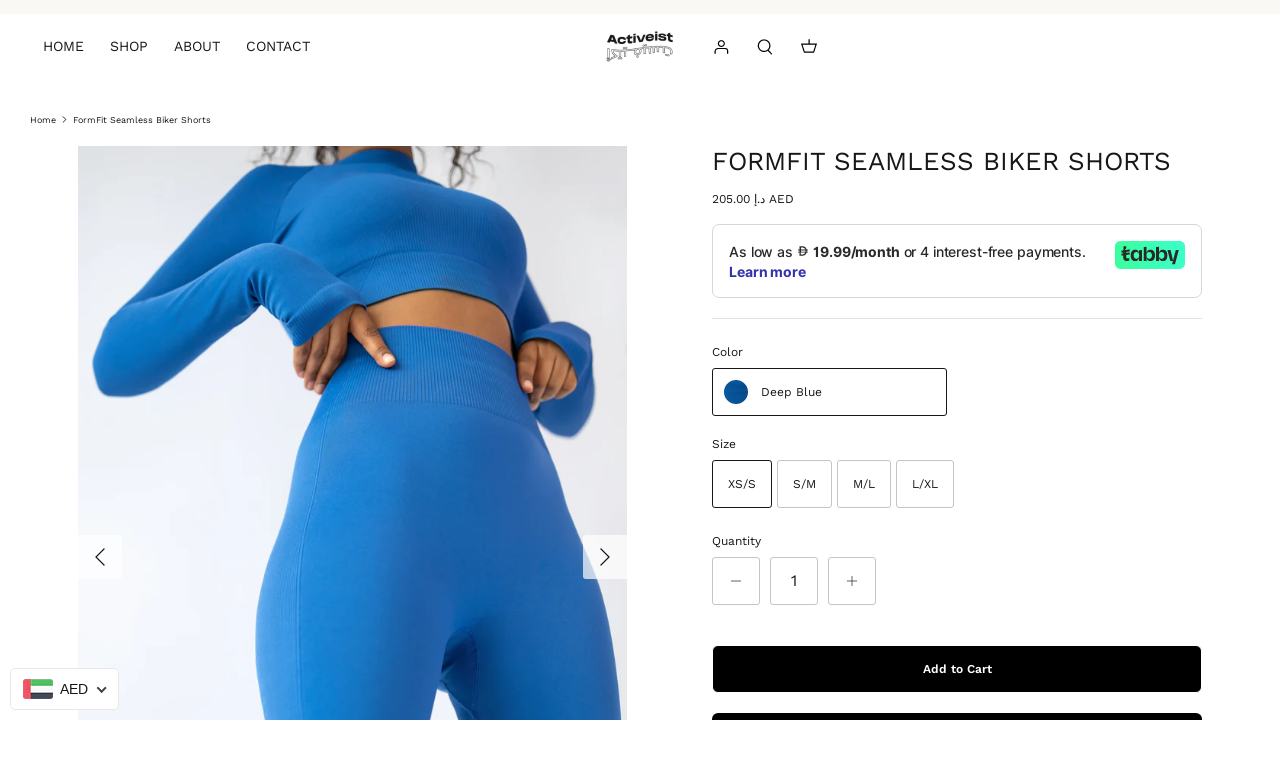

--- FILE ---
content_type: text/html; charset=utf-8
request_url: https://activeist.co/products/copy-of-formfit-seamless-biker-shorts
body_size: 52736
content:
<!doctype html>
<html lang="en" fontify-lang="en">
  <head>
    
    <link rel="preload" href="//activeist.co/cdn/shop/t/22/assets/styles.css?v=60705365814919526041764151038" as="style">
    <link rel="preload" href="//activeist.co/cdn/shop/t/22/assets/custom.css?v=118292674787920191181728533878" as="style">
    <meta charset="utf-8" />
<meta name="viewport" content="width=device-width,initial-scale=1.0" />
<meta http-equiv="X-UA-Compatible" content="IE=edge">

<link rel="preconnect" href="https://cdn.shopify.com" crossorigin>
<link rel="preconnect" href="https://fonts.shopify.com" crossorigin>
<link rel="preconnect" href="https://monorail-edge.shopifysvc.com"><link rel="preload" as="font" href="//activeist.co/cdn/fonts/work_sans/worksans_n4.b7973b3d07d0ace13de1b1bea9c45759cdbe12cf.woff2" type="font/woff2" crossorigin><link rel="preload" as="font" href="//activeist.co/cdn/fonts/work_sans/worksans_n7.e2cf5bd8f2c7e9d30c030f9ea8eafc69f5a92f7b.woff2" type="font/woff2" crossorigin><link rel="preload" as="font" href="//activeist.co/cdn/fonts/work_sans/worksans_i4.16ff51e3e71fc1d09ff97b9ff9ccacbeeb384ec4.woff2" type="font/woff2" crossorigin><link rel="preload" as="font" href="//activeist.co/cdn/fonts/work_sans/worksans_i7.7cdba6320b03c03dcaa365743a4e0e729fe97e54.woff2" type="font/woff2" crossorigin><link rel="preload" as="font" href="//activeist.co/cdn/fonts/work_sans/worksans_n4.b7973b3d07d0ace13de1b1bea9c45759cdbe12cf.woff2" type="font/woff2" crossorigin><link rel="preload" as="font" href="//activeist.co/cdn/fonts/work_sans/worksans_n4.b7973b3d07d0ace13de1b1bea9c45759cdbe12cf.woff2" type="font/woff2" crossorigin><link rel="preload" as="font" href="//activeist.co/cdn/fonts/work_sans/worksans_n7.e2cf5bd8f2c7e9d30c030f9ea8eafc69f5a92f7b.woff2" type="font/woff2" crossorigin><link rel="preload" href="//activeist.co/cdn/shop/t/22/assets/vendor.js?v=93785879233572968171713527525" as="script">
<link rel="preload" href="//activeist.co/cdn/shop/t/22/assets/theme.js?v=79548260443525149131714478698" as="script"><link rel="canonical" href="https://activeist.co/products/copy-of-formfit-seamless-biker-shorts" /><meta name="description" content="Introducing our Motion x Activeist biker shorts yet made using Q-NOVA by Fulgar® recycled Italian yarns. These shorts are designed for ultimate comfort and style, perfect for lounging, working out, or simply living life to the fullest. Featuring strategically placed rib patterns to accentuate your assets and curves, an">
    <meta name="theme-color" content="#ebe5d9">

    <title>
      FormFit Seamless Biker Shorts
      
      
       &ndash; ACTIVEIST
    </title>
    <link href="//activeist.co/cdn/shop/t/22/assets/styles.css?v=60705365814919526041764151038" rel="stylesheet" type="text/css" media="all" />
          
    
    <meta property="og:site_name" content="ACTIVEIST">
<meta property="og:url" content="https://activeist.co/products/copy-of-formfit-seamless-biker-shorts">
<meta property="og:title" content="FormFit Seamless Biker Shorts">
<meta property="og:type" content="product">
<meta property="og:description" content="Introducing our Motion x Activeist biker shorts yet made using Q-NOVA by Fulgar® recycled Italian yarns. These shorts are designed for ultimate comfort and style, perfect for lounging, working out, or simply living life to the fullest. Featuring strategically placed rib patterns to accentuate your assets and curves, an"><meta property="og:image" content="http://activeist.co/cdn/shop/files/MMC_5973-ACTIVEISTMAR24_1200x1200.jpg?v=1714027174">
  <meta property="og:image:secure_url" content="https://activeist.co/cdn/shop/files/MMC_5973-ACTIVEISTMAR24_1200x1200.jpg?v=1714027174">
  <meta property="og:image:width" content="1200">
  <meta property="og:image:height" content="1800"><meta property="og:price:amount" content="205.00">
  <meta property="og:price:currency" content="AED"><meta name="twitter:card" content="summary_large_image">
<meta name="twitter:title" content="FormFit Seamless Biker Shorts">
<meta name="twitter:description" content="Introducing our Motion x Activeist biker shorts yet made using Q-NOVA by Fulgar® recycled Italian yarns. These shorts are designed for ultimate comfort and style, perfect for lounging, working out, or simply living life to the fullest. Featuring strategically placed rib patterns to accentuate your assets and curves, an">

 


    <script>
      window.theme = window.theme || {};
      theme.money_format = "\u003cspan class=money\u003eDhs. {{amount}}\u003c\/span\u003e";
      theme.strings = {
        previous: "Previous",
        next: "Next",
        addressError: "Error looking up that address",
        addressNoResults: "No results for that address",
        addressQueryLimit: "You have exceeded the Google API usage limit. Consider upgrading to a \u003ca href=\"https:\/\/developers.google.com\/maps\/premium\/usage-limits\"\u003ePremium Plan\u003c\/a\u003e.",
        authError: "There was a problem authenticating your Google Maps API Key.",
        icon_labels_left: "Left",
        icon_labels_right: "Right",
        icon_labels_down: "Down",
        icon_labels_close: "Close",
        icon_labels_plus: "Plus",
        cart_terms_confirmation: "You must agree to the terms and conditions before continuing.",
        products_listing_from: "From",
        layout_live_search_see_all: "See all results",
        products_product_add_to_cart: "Add to Cart",
        products_variant_no_stock: "Sold out",
        products_variant_non_existent: "Unavailable",
        onlyXLeft: "[[ quantity ]] in stock",
        products_product_unit_price_separator: " \/ ",
        general_navigation_menu_toggle_aria_label: "Toggle menu",
        general_accessibility_labels_close: "Close",
        products_added_notification_title: "Just added",
        products_added_notification_item: "Item",
        products_added_notification_unit_price: "Item price",
        products_added_notification_quantity: "Qty",
        products_added_notification_total_price: "Total price",
        products_added_notification_shipping_note: "Excl. shipping",
        products_added_notification_keep_shopping: "Keep Shopping",
        products_added_notification_cart: "Cart",
        products_product_adding_to_cart: "Adding",
        products_product_added_to_cart: "Added to cart",
        products_product_unit_price_separator: " \/ ",
        products_added_notification_subtotal: "Subtotal",
        products_labels_sold_out: "Sold Out",
        products_labels_sale: "Sale",
        products_labels_percent_reduction: "[[ amount ]]% off",
        products_labels_value_reduction_html: "[[ amount ]] off",
        products_product_preorder: "Pre-order",
        general_quick_search_pages: "Pages",
        general_quick_search_no_results: "Sorry, we couldn\u0026#39;t find any results",
        collections_general_see_all_subcollections: "See all..."
      };
      theme.routes = {
        search_url: '/search',
        cart_url: '/cart',
        cart_add_url: '/cart/add',
        cart_change_url: '/cart/change'
      };
      theme.settings = {
        cart_type: "drawer",
        quickbuy_style: "button"
      };
      document.documentElement.classList.add('js');
    </script>
 
    <script>window.performance && window.performance.mark && window.performance.mark('shopify.content_for_header.start');</script><meta name="facebook-domain-verification" content="dq4rqtm417xp3n45x1bjbxhgbypkii">
<meta id="shopify-digital-wallet" name="shopify-digital-wallet" content="/52072022186/digital_wallets/dialog">
<link rel="alternate" type="application/json+oembed" href="https://activeist.co/products/copy-of-formfit-seamless-biker-shorts.oembed">
<script async="async" src="/checkouts/internal/preloads.js?locale=en-AE"></script>
<script id="shopify-features" type="application/json">{"accessToken":"058d478c55e92db77dd95087249aeffa","betas":["rich-media-storefront-analytics"],"domain":"activeist.co","predictiveSearch":true,"shopId":52072022186,"locale":"en"}</script>
<script>var Shopify = Shopify || {};
Shopify.shop = "activeist.myshopify.com";
Shopify.locale = "en";
Shopify.currency = {"active":"AED","rate":"1.0"};
Shopify.country = "AE";
Shopify.theme = {"name":"Copy of ACTIVE:IST 2023 Speed Optimization","id":133795020970,"schema_name":"Symmetry","schema_version":"5.0.1","theme_store_id":568,"role":"main"};
Shopify.theme.handle = "null";
Shopify.theme.style = {"id":null,"handle":null};
Shopify.cdnHost = "activeist.co/cdn";
Shopify.routes = Shopify.routes || {};
Shopify.routes.root = "/";</script>
<script type="module">!function(o){(o.Shopify=o.Shopify||{}).modules=!0}(window);</script>
<script>!function(o){function n(){var o=[];function n(){o.push(Array.prototype.slice.apply(arguments))}return n.q=o,n}var t=o.Shopify=o.Shopify||{};t.loadFeatures=n(),t.autoloadFeatures=n()}(window);</script>
<script id="shop-js-analytics" type="application/json">{"pageType":"product"}</script>
<script defer="defer" async type="module" src="//activeist.co/cdn/shopifycloud/shop-js/modules/v2/client.init-shop-cart-sync_C5BV16lS.en.esm.js"></script>
<script defer="defer" async type="module" src="//activeist.co/cdn/shopifycloud/shop-js/modules/v2/chunk.common_CygWptCX.esm.js"></script>
<script type="module">
  await import("//activeist.co/cdn/shopifycloud/shop-js/modules/v2/client.init-shop-cart-sync_C5BV16lS.en.esm.js");
await import("//activeist.co/cdn/shopifycloud/shop-js/modules/v2/chunk.common_CygWptCX.esm.js");

  window.Shopify.SignInWithShop?.initShopCartSync?.({"fedCMEnabled":true,"windoidEnabled":true});

</script>
<script>(function() {
  var isLoaded = false;
  function asyncLoad() {
    if (isLoaded) return;
    isLoaded = true;
    var urls = ["https:\/\/static.klaviyo.com\/onsite\/js\/klaviyo.js?company_id=UKh83X\u0026shop=activeist.myshopify.com","https:\/\/static.klaviyo.com\/onsite\/js\/klaviyo.js?company_id=UKh83X\u0026shop=activeist.myshopify.com","https:\/\/aiodstag.cirkleinc.com\/?shop=activeist.myshopify.com","https:\/\/cdn.nfcube.com\/instafeed-736d54f0ecb75f55e595752b5bdb84f1.js?shop=activeist.myshopify.com","https:\/\/cdn-bundler.nice-team.net\/app\/js\/bundler.js?shop=activeist.myshopify.com"];
    for (var i = 0; i < urls.length; i++) {
      var s = document.createElement('script');
      s.type = 'text/javascript';
      s.async = true;
      s.src = urls[i];
      var x = document.getElementsByTagName('script')[0];
      x.parentNode.insertBefore(s, x);
    }
  };
  if(window.attachEvent) {
    window.attachEvent('onload', asyncLoad);
  } else {
    window.addEventListener('load', asyncLoad, false);
  }
})();</script>
<script id="__st">var __st={"a":52072022186,"offset":14400,"reqid":"2724a977-a706-4247-b80a-d88bc5dc5d67-1768819042","pageurl":"activeist.co\/products\/copy-of-formfit-seamless-biker-shorts","u":"9c1bb148780f","p":"product","rtyp":"product","rid":7892815151274};</script>
<script>window.ShopifyPaypalV4VisibilityTracking = true;</script>
<script id="captcha-bootstrap">!function(){'use strict';const t='contact',e='account',n='new_comment',o=[[t,t],['blogs',n],['comments',n],[t,'customer']],c=[[e,'customer_login'],[e,'guest_login'],[e,'recover_customer_password'],[e,'create_customer']],r=t=>t.map((([t,e])=>`form[action*='/${t}']:not([data-nocaptcha='true']) input[name='form_type'][value='${e}']`)).join(','),a=t=>()=>t?[...document.querySelectorAll(t)].map((t=>t.form)):[];function s(){const t=[...o],e=r(t);return a(e)}const i='password',u='form_key',d=['recaptcha-v3-token','g-recaptcha-response','h-captcha-response',i],f=()=>{try{return window.sessionStorage}catch{return}},m='__shopify_v',_=t=>t.elements[u];function p(t,e,n=!1){try{const o=window.sessionStorage,c=JSON.parse(o.getItem(e)),{data:r}=function(t){const{data:e,action:n}=t;return t[m]||n?{data:e,action:n}:{data:t,action:n}}(c);for(const[e,n]of Object.entries(r))t.elements[e]&&(t.elements[e].value=n);n&&o.removeItem(e)}catch(o){console.error('form repopulation failed',{error:o})}}const l='form_type',E='cptcha';function T(t){t.dataset[E]=!0}const w=window,h=w.document,L='Shopify',v='ce_forms',y='captcha';let A=!1;((t,e)=>{const n=(g='f06e6c50-85a8-45c8-87d0-21a2b65856fe',I='https://cdn.shopify.com/shopifycloud/storefront-forms-hcaptcha/ce_storefront_forms_captcha_hcaptcha.v1.5.2.iife.js',D={infoText:'Protected by hCaptcha',privacyText:'Privacy',termsText:'Terms'},(t,e,n)=>{const o=w[L][v],c=o.bindForm;if(c)return c(t,g,e,D).then(n);var r;o.q.push([[t,g,e,D],n]),r=I,A||(h.body.append(Object.assign(h.createElement('script'),{id:'captcha-provider',async:!0,src:r})),A=!0)});var g,I,D;w[L]=w[L]||{},w[L][v]=w[L][v]||{},w[L][v].q=[],w[L][y]=w[L][y]||{},w[L][y].protect=function(t,e){n(t,void 0,e),T(t)},Object.freeze(w[L][y]),function(t,e,n,w,h,L){const[v,y,A,g]=function(t,e,n){const i=e?o:[],u=t?c:[],d=[...i,...u],f=r(d),m=r(i),_=r(d.filter((([t,e])=>n.includes(e))));return[a(f),a(m),a(_),s()]}(w,h,L),I=t=>{const e=t.target;return e instanceof HTMLFormElement?e:e&&e.form},D=t=>v().includes(t);t.addEventListener('submit',(t=>{const e=I(t);if(!e)return;const n=D(e)&&!e.dataset.hcaptchaBound&&!e.dataset.recaptchaBound,o=_(e),c=g().includes(e)&&(!o||!o.value);(n||c)&&t.preventDefault(),c&&!n&&(function(t){try{if(!f())return;!function(t){const e=f();if(!e)return;const n=_(t);if(!n)return;const o=n.value;o&&e.removeItem(o)}(t);const e=Array.from(Array(32),(()=>Math.random().toString(36)[2])).join('');!function(t,e){_(t)||t.append(Object.assign(document.createElement('input'),{type:'hidden',name:u})),t.elements[u].value=e}(t,e),function(t,e){const n=f();if(!n)return;const o=[...t.querySelectorAll(`input[type='${i}']`)].map((({name:t})=>t)),c=[...d,...o],r={};for(const[a,s]of new FormData(t).entries())c.includes(a)||(r[a]=s);n.setItem(e,JSON.stringify({[m]:1,action:t.action,data:r}))}(t,e)}catch(e){console.error('failed to persist form',e)}}(e),e.submit())}));const S=(t,e)=>{t&&!t.dataset[E]&&(n(t,e.some((e=>e===t))),T(t))};for(const o of['focusin','change'])t.addEventListener(o,(t=>{const e=I(t);D(e)&&S(e,y())}));const B=e.get('form_key'),M=e.get(l),P=B&&M;t.addEventListener('DOMContentLoaded',(()=>{const t=y();if(P)for(const e of t)e.elements[l].value===M&&p(e,B);[...new Set([...A(),...v().filter((t=>'true'===t.dataset.shopifyCaptcha))])].forEach((e=>S(e,t)))}))}(h,new URLSearchParams(w.location.search),n,t,e,['guest_login'])})(!0,!0)}();</script>
<script integrity="sha256-4kQ18oKyAcykRKYeNunJcIwy7WH5gtpwJnB7kiuLZ1E=" data-source-attribution="shopify.loadfeatures" defer="defer" src="//activeist.co/cdn/shopifycloud/storefront/assets/storefront/load_feature-a0a9edcb.js" crossorigin="anonymous"></script>
<script data-source-attribution="shopify.dynamic_checkout.dynamic.init">var Shopify=Shopify||{};Shopify.PaymentButton=Shopify.PaymentButton||{isStorefrontPortableWallets:!0,init:function(){window.Shopify.PaymentButton.init=function(){};var t=document.createElement("script");t.src="https://activeist.co/cdn/shopifycloud/portable-wallets/latest/portable-wallets.en.js",t.type="module",document.head.appendChild(t)}};
</script>
<script data-source-attribution="shopify.dynamic_checkout.buyer_consent">
  function portableWalletsHideBuyerConsent(e){var t=document.getElementById("shopify-buyer-consent"),n=document.getElementById("shopify-subscription-policy-button");t&&n&&(t.classList.add("hidden"),t.setAttribute("aria-hidden","true"),n.removeEventListener("click",e))}function portableWalletsShowBuyerConsent(e){var t=document.getElementById("shopify-buyer-consent"),n=document.getElementById("shopify-subscription-policy-button");t&&n&&(t.classList.remove("hidden"),t.removeAttribute("aria-hidden"),n.addEventListener("click",e))}window.Shopify?.PaymentButton&&(window.Shopify.PaymentButton.hideBuyerConsent=portableWalletsHideBuyerConsent,window.Shopify.PaymentButton.showBuyerConsent=portableWalletsShowBuyerConsent);
</script>
<script>
  function portableWalletsCleanup(e){e&&e.src&&console.error("Failed to load portable wallets script "+e.src);var t=document.querySelectorAll("shopify-accelerated-checkout .shopify-payment-button__skeleton, shopify-accelerated-checkout-cart .wallet-cart-button__skeleton"),e=document.getElementById("shopify-buyer-consent");for(let e=0;e<t.length;e++)t[e].remove();e&&e.remove()}function portableWalletsNotLoadedAsModule(e){e instanceof ErrorEvent&&"string"==typeof e.message&&e.message.includes("import.meta")&&"string"==typeof e.filename&&e.filename.includes("portable-wallets")&&(window.removeEventListener("error",portableWalletsNotLoadedAsModule),window.Shopify.PaymentButton.failedToLoad=e,"loading"===document.readyState?document.addEventListener("DOMContentLoaded",window.Shopify.PaymentButton.init):window.Shopify.PaymentButton.init())}window.addEventListener("error",portableWalletsNotLoadedAsModule);
</script>

<script type="module" src="https://activeist.co/cdn/shopifycloud/portable-wallets/latest/portable-wallets.en.js" onError="portableWalletsCleanup(this)" crossorigin="anonymous"></script>
<script nomodule>
  document.addEventListener("DOMContentLoaded", portableWalletsCleanup);
</script>

<link id="shopify-accelerated-checkout-styles" rel="stylesheet" media="screen" href="https://activeist.co/cdn/shopifycloud/portable-wallets/latest/accelerated-checkout-backwards-compat.css" crossorigin="anonymous">
<style id="shopify-accelerated-checkout-cart">
        #shopify-buyer-consent {
  margin-top: 1em;
  display: inline-block;
  width: 100%;
}

#shopify-buyer-consent.hidden {
  display: none;
}

#shopify-subscription-policy-button {
  background: none;
  border: none;
  padding: 0;
  text-decoration: underline;
  font-size: inherit;
  cursor: pointer;
}

#shopify-subscription-policy-button::before {
  box-shadow: none;
}

      </style>
<script id="sections-script" data-sections="product-recommendations" defer="defer" src="//activeist.co/cdn/shop/t/22/compiled_assets/scripts.js?v=7189"></script>
<script>window.performance && window.performance.mark && window.performance.mark('shopify.content_for_header.end');</script> 
    
    <style type="text/css" id="nitro-fontify" >
</style>


  <link href="//activeist.co/cdn/shop/t/22/assets/custom.css?v=118292674787920191181728533878" rel="stylesheet" type="text/css" media="all" />
 
  <!-- BEGIN app block: shopify://apps/smart-filter-search/blocks/app-embed/5cc1944c-3014-4a2a-af40-7d65abc0ef73 --><link href="https://cdn.shopify.com/extensions/019bc61e-e0df-75dc-ad8c-8494619f160e/smart-product-filters-608/assets/globo.filter.min.js" as="script" rel="preload">
<link rel="preconnect" href="https://filter-x2.globo.io" crossorigin>
<link rel="dns-prefetch" href="https://filter-x2.globo.io"><link rel="stylesheet" href="https://cdn.shopify.com/extensions/019bc61e-e0df-75dc-ad8c-8494619f160e/smart-product-filters-608/assets/globo.search.css" media="print" onload="this.media='all'">

<meta id="search_terms_value" content="" />
<!-- BEGIN app snippet: global.variables --><script>
  window.shopCurrency = "AED";
  window.shopCountry = "AE";
  window.shopLanguageCode = "en";

  window.currentCurrency = "AED";
  window.currentCountry = "AE";
  window.currentLanguageCode = "en";

  window.shopCustomer = false

  window.useCustomTreeTemplate = false;
  window.useCustomProductTemplate = false;

  window.GloboFilterRequestOrigin = "https://activeist.co";
  window.GloboFilterShopifyDomain = "activeist.myshopify.com";
  window.GloboFilterSFAT = "";
  window.GloboFilterSFApiVersion = "2025-04";
  window.GloboFilterProxyPath = "/apps/globofilters";
  window.GloboFilterRootUrl = "";
  window.GloboFilterTranslation = {"search":{"suggestions":"Suggestions","collections":"Collections","pages":"Pages","product":"Product","products":"Products","view_all":"Search for","view_all_products":"View all products","not_found":"Sorry, nothing found for","product_not_found":"No products were found","no_result_keywords_suggestions_title":"Popular searches","no_result_products_suggestions_title":"However, You may like","zero_character_keywords_suggestions_title":"Suggestions","zero_character_popular_searches_title":"Popular searches","zero_character_products_suggestions_title":"Trending products"},"form":{"heading":"Search products","select":"-- Select --","search":"Search","submit":"Search","clear":"Clear"},"filter":{"filter_by":"Filter By","clear_all":"Clear All","view":"View","clear":"Clear","in_stock":"In Stock","out_of_stock":"Out of Stock","ready_to_ship":"Ready to ship","search":"Search options","choose_values":"Choose values"},"sort":{"sort_by":"Sort By","manually":"Featured","availability_in_stock_first":"Availability","relevance":"Relevance","best_selling":"Best Selling","alphabetically_a_z":"Alphabetically, A-Z","alphabetically_z_a":"Alphabetically, Z-A","price_low_to_high":"Price, low to high","price_high_to_low":"Price, high to low","date_new_to_old":"Date, new to old","date_old_to_new":"Date, old to new","sale_off":"% Sale off"},"product":{"add_to_cart":"Add to cart","unavailable":"Unavailable","sold_out":"Sold out","sale":"Sale","load_more":"Load more","limit":"Show","search":"Search products","no_results":"Sorry, there are no products in this collection"}};
  window.isMultiCurrency =false;
  window.globoEmbedFilterAssetsUrl = 'https://cdn.shopify.com/extensions/019bc61e-e0df-75dc-ad8c-8494619f160e/smart-product-filters-608/assets/';
  window.assetsUrl = window.globoEmbedFilterAssetsUrl;
  window.GloboMoneyFormat = "<span class=money>Dhs. {{amount}}</span>";
</script><!-- END app snippet -->
<script type="text/javascript" hs-ignore data-ccm-injected>
document.getElementsByTagName('html')[0].classList.add('spf-filter-loading', 'spf-has-filter');
window.enabledEmbedFilter = true;
window.sortByRelevance = false;
window.moneyFormat = "<span class=money>Dhs. {{amount}}</span>";
window.GloboMoneyWithCurrencyFormat = "<span class=money>Dhs. {{amount}} AED</span>";
window.filesUrl = '//activeist.co/cdn/shop/files/';
window.GloboThemesInfo ={"116825686186":{"id":116825686186,"name":"Debut","theme_store_id":796,"theme_name":"Debut"},"127649677482":{"id":127649677482,"name":"Baseline","theme_store_id":910,"theme_name":"Baseline"},"127720751274":{"id":127720751274,"name":"Debut","theme_store_id":796,"theme_name":"Debut"},"127827050666":{"id":127827050666,"name":"ACTIVE:IST 2023","theme_store_id":568,"theme_name":"Symmetry"},"128040501418":{"id":128040501418,"name":"Copy of Symmetry","theme_store_id":568,"theme_name":"Symmetry"},"132780884138":{"id":132780884138,"name":"COMING soon","theme_store_id":796,"theme_name":"Debut"},"132808409258":{"id":132808409258,"name":"PageFly Assets - NO DELETE - NO PUBLISH 1676566733","theme_store_id":null,"theme_name":"Themekit template theme","theme_version":"1.0.0"},"133121671338":{"id":133121671338,"name":"Copy of Symmetry","theme_store_id":568,"theme_name":"Symmetry"},"133684822186":{"id":133684822186,"name":"Copy of ACTIVE:IST 2023","theme_store_id":568,"theme_name":"Symmetry"},"120889180330":{"id":120889180330,"name":"Cascade","theme_store_id":859,"theme_name":"Cascade"},"133795020970":{"id":133795020970,"name":"Copy of ACTIVE:IST 2023 Speed Optimization","theme_store_id":568,"theme_name":"Symmetry"},"133803606186":{"id":133803606186,"name":"ACTIVE:IST 2023 Speed Optimization[Backup]","theme_store_id":568,"theme_name":"Symmetry"},"133812519082":{"id":133812519082,"name":"ACTIVE:IST 2023 Speed Opt (Backup Changes)","theme_store_id":568,"theme_name":"Symmetry"},"133985566890":{"id":133985566890,"name":"live_copy ACTIVE:IST 2023 Speed Optimization","theme_store_id":568,"theme_name":"Symmetry"},"120889376938":{"id":120889376938,"name":"Narrative","theme_store_id":829,"theme_name":"Narrative"},"122040713386":{"id":122040713386,"name":"Kingdom","theme_store_id":725,"theme_name":"Kingdom"},"122040778922":{"id":122040778922,"name":"Atlantic","theme_store_id":566,"theme_name":"Atlantic"},"124950315178":{"id":124950315178,"name":"Flow","theme_store_id":801,"theme_name":"Flow"},"124952281258":{"id":124952281258,"name":"Broadcast","theme_store_id":868,"theme_name":"Broadcast"},"127503499434":{"id":127503499434,"name":"Narrative","theme_store_id":829,"theme_name":"Narrative"}};



var GloboEmbedFilterConfig = {
api: {filterUrl: "https://filter-x2.globo.io/filter",searchUrl: "https://filter-x2.globo.io/search", url: "https://filter-x2.globo.io"},
shop: {
name: "ACTIVEIST",
url: "https://activeist.co",
domain: "activeist.myshopify.com",
locale: "en",
cur_locale: "en",
predictive_search_url: "/search/suggest",
country_code: "AE",
root_url: "",
cart_url: "/cart",
search_url: "/search",
cart_add_url: "/cart/add",
search_terms_value: "",
product_image: {width: 360, height: 504},
no_image_url: "https://cdn.shopify.com/s/images/themes/product-1.png",
swatches: {"color":{"sand dune":{"mode":1,"color_1":"rgba(141, 126, 113, 1)"},"manta black":{"mode":1,"color_1":"rgba(5, 5, 5, 1)"},"ocean breeze":{"mode":1,"color_1":"rgba(121, 142, 164, 1)"},"pearl":{"mode":1,"color_1":"rgba(240, 238, 228, 1)"},"black":{"mode":1,"color_1":"rgba(0, 0, 0, 1)"},"dark green":{"mode":1,"color_1":"rgba(10, 63, 57, 1)"}}},
swatchConfig: {"enable":true,"color":["colour"],"label":["size"]},
enableRecommendation: false,
hideOneValue: false,
newUrlStruct: true,
newUrlForSEO: false,themeTranslation:{"products":{"labels":{"new_in":"New in","only_x_left":"{{ quantity }} in stock","percent_reduction":"{{ amount }}% off","value_reduction_html":"{{ amount }} off","sold_out":"Sold Out","sale":"Sale"},"quick_buy":{"launch":"Quick buy","close":"Close quick buy"},"listing":{"from":"From"},"product":{"preorder":"Pre-order"}},"general":{"icon_labels":{"left":"Left","right":"Right"}},"collections":{"general":{"more_swatches":"+ {{ count }} more"}}},redirects: [],
images: {},
settings: {"use_fullwidth_layout":true,"font_col_base":"#171717","font_col_link":"#d1894e","font_col_link_hover":"#a6a47d","font_col_heads":"#171717","font_col_shoptitle":"#ffffff","font_col_sale":"#d1894e","btn_col":"#ebe5d9","btn_col_alt":"#d1894e","btn_col_txt":"#171717","btn_alt_bg":"#ffffff","btn_alt_txt":"#171717","bg_col":"#ffffff","bg_image":null,"bg_method":"repeatxy","head_bg_col":"rgba(0,0,0,0)","head_txt_col":"#171717","head_nav_div_col":"#171717","font_col_nav":"#808284","font_col_nav_hov":"#a6a47d","panel_nav_bg":"#ffffff","nav_featured_col":"#df5641","not_shade_bg":"#f7f7f8","head_not_col_bg":"#ebebeb","head_not_col_txt1":"#171717","head_not_col_txt2":"#4c4c4b","image_overlay_text":"#ffffff","image_overlay_bg":"#252726","image_overlay_opacity":10,"alt_bg_col":"#f7f7f8","alt_bg_text_col":"#171717","prod_thumb_detail_bg":"#f7f7f8","prod_thumb_detail_col":"#808284","prod_thumb_detail_col_a":"#171717","prod_over_redu_text":"#df5641","prod_over_redu_bg":"#ffffff","prod_over_low_text":"#ffffff","prod_over_low_bg":"#4c4c4b","prod_over_new_text":"#808284","prod_over_new_bg":"#ffffff","prod_label_sale_text":"#df5641","prod_label_sold_text":"#738193","prod_label_pre_text":"#60a57e","cross_page_promo_bg":"#ffffff","cross_page_promo_color":"#171717","foot_bg_col":"#f7f7f8","foot_text_col":"#171717","foot_heading_col":"#171717","foot_divider_col":"#e4e4e4","type_heading_font":{"error":"json not allowed for this object"},"capitalize_headings":true,"type_base_font":{"error":"json not allowed for this object"},"type_nav_font":{"error":"json not allowed for this object"},"type_logo_font":{"error":"json not allowed for this object"},"font_size_heading_int":12,"font_size_base_int":12,"font_size_nav_int":10,"font_size_logo_int":12,"button_style":"normal","button_shape":"slightlyrounded","coll_grid_image_shape":"shortest","coll_grid_image_position":"center center","coll_grid_show_count":false,"prod_thumb_shape":"tallest","prod_thumb_text_align":"left","prod_thumb_hover_image":true,"prod_thumb_show_options":true,"prod_thumb_options_names":"Color","quickbuy_style":"button","enable_payment_button":true,"prod_block_label_loc":"top left","prod_reduction_show":true,"prod_reduction_type":"value","prod_stock_warn_show":false,"prod_stock_warn_limit_int":7,"prod_new_show":false,"prod_new_method":"collection","prod_new_limit_int":7,"prod_sale_show":true,"prod_sold_out_show":false,"prod_pre_order_label_show":false,"variant_style":"listed","swatch_enabled":true,"swatch_option_name":"Color","swatch_images":true,"enable_product_reviews_by_price":true,"enable_product_reviews_collection":true,"social_twitter_url":"","social_facebook_url":"https:\/\/facebook.com\/activeist","social_pinterest_url":"","social_vimeo_url":"","social_youtube_url":"","social_instagram_url":"https:\/\/www.instagram.com\/weareactiveist\/","social_tiktok_url":"https:\/\/tiktok.com\/activeist","social_custom_url":"","search_type":"product,article,page","enable_live_search":true,"live_search_show_vendor":false,"live_search_show_price":false,"live_search_search_meta":false,"cart_type":"drawer","animations_enabled_desktop":true,"checkout_logo_position":"center","checkout_logo_size":"medium","checkout_body_background_color":"#fff","checkout_input_background_color_mode":"white","checkout_sidebar_background_color":"#fafafa","checkout_heading_font":"-apple-system, BlinkMacSystemFont, 'Segoe UI', Roboto, Helvetica, Arial, sans-serif, 'Apple Color Emoji', 'Segoe UI Emoji', 'Segoe UI Symbol'","checkout_body_font":"-apple-system, BlinkMacSystemFont, 'Segoe UI', Roboto, Helvetica, Arial, sans-serif, 'Apple Color Emoji', 'Segoe UI Emoji', 'Segoe UI Symbol'","checkout_accent_color":"#1878b9","checkout_button_color":"#1878b9","checkout_error_color":"#e22120","customer_layout":"customer_area"},
gridSettings: {"layout":"theme","useCustomTemplate":false,"useCustomTreeTemplate":false,"skin":1,"limits":[12,24,48],"productsPerPage":12,"sorts":["stock-descending","best-selling","title-ascending","title-descending","price-ascending","price-descending","created-descending","created-ascending","sale-descending"],"noImageUrl":"https:\/\/cdn.shopify.com\/s\/images\/themes\/product-1.png","imageWidth":"360","imageHeight":"504","imageRatio":140,"imageSize":"360_504","alignment":"left","hideOneValue":false,"elements":["soldoutLabel","saleLabel","quickview","addToCart","vendor","swatch","price","secondImage"],"saleLabelClass":" sale-text","saleMode":3,"gridItemClass":"spf-col-xl-4 spf-col-lg-4 spf-col-md-6 spf-col-sm-6 spf-col-6","swatchClass":" round","swatchConfig":{"enable":true,"color":["colour"],"label":["size"]},"variant_redirect":true,"showSelectedVariantInfo":true},
home_filter: false,
page: "product",
sorts: ["stock-descending","best-selling","title-ascending","title-descending","price-ascending","price-descending","created-descending","created-ascending","sale-descending"],
limits: [12,24,48],
cache: true,
layout: "theme",
marketTaxInclusion: false,
priceTaxesIncluded: true,
customerTaxesIncluded: true,
useCustomTemplate: false,
hasQuickviewTemplate: true
},
analytic: {"enableViewProductAnalytic":true,"enableSearchAnalytic":true,"enableFilterAnalytic":true,"enableATCAnalytic":false},
taxes: [],
special_countries: null,
adjustments: false,
year_make_model: {
id: 0,
prefix: "gff_",
heading: "",
showSearchInput: false,
showClearAllBtn: false
},
filter: {
id:17666,
prefix: "gf_",
layout: 1,
useThemeFilterCss: false,
sublayout: 1,
showCount: true,
showRefine: true,
refineSettings: {"style":"rounded","positions":["sidebar_mobile","toolbar_desktop","toolbar_mobile"],"color":"#000000","iconColor":"#959595","bgColor":"#E8E8E8"},
isLoadMore: 0,
filter_on_search_page: true
},
search:{
enable: true,
zero_character_suggestion: false,
pages_suggestion: {enable:false,limit:5},
keywords_suggestion: {enable:true,limit:10},
articles_suggestion: {enable:false,limit:5},
layout: 1,
product_list_layout: "grid",
elements: ["vendor","price"]
},
collection: {
id:0,
handle:'',
sort: 'best-selling',
vendor: null,
tags: null,
type: null,
term: document.getElementById("search_terms_value") != null ? document.getElementById("search_terms_value").content : "",
limit: 12,
settings: null,
products_count: 0,
enableCollectionSearch: false,
displayTotalProducts: true,
excludeTags:null,
showSelectedVariantInfo: true
},
selector: {products: ""}
}
</script>
<script>
try {} catch (error) {}
</script>
<script src="https://cdn.shopify.com/extensions/019bc61e-e0df-75dc-ad8c-8494619f160e/smart-product-filters-608/assets/globo.filter.themes.min.js" defer></script><style>.gf-block-title h3, 
.gf-block-title .h3,
.gf-form-input-inner label {
  font-size: 14px !important;
  color: #3a3a3a !important;
  text-transform: uppercase !important;
  font-weight: bold !important;
}
.gf-option-block .gf-btn-show-more{
  font-size: 14px !important;
  text-transform: none !important;
  font-weight: normal !important;
}
.gf-option-block ul li a, 
.gf-option-block ul li button, 
.gf-option-block ul li a span.gf-count,
.gf-option-block ul li button span.gf-count,
.gf-clear, 
.gf-clear-all, 
.selected-item.gf-option-label a,
.gf-form-input-inner select,
.gf-refine-toggle{
  font-size: 14px !important;
  color: #000000 !important;
  text-transform: none !important;
  font-weight: normal !important;
}

.gf-refine-toggle-mobile,
.gf-form-button-group button {
  font-size: 14px !important;
  text-transform: none !important;
  font-weight: normal !important;
  color: #3a3a3a !important;
  border: 1px solid #bfbfbf !important;
  background: #ffffff !important;
}
.gf-option-block-box-rectangle.gf-option-block ul li.gf-box-rectangle a,
.gf-option-block-box-rectangle.gf-option-block ul li.gf-box-rectangle button {
  border-color: #000000 !important;
}
.gf-option-block-box-rectangle.gf-option-block ul li.gf-box-rectangle a.checked,
.gf-option-block-box-rectangle.gf-option-block ul li.gf-box-rectangle button.checked{
  color: #fff !important;
  background-color: #000000 !important;
}
@media (min-width: 768px) {
  .gf-option-block-box-rectangle.gf-option-block ul li.gf-box-rectangle button:hover,
  .gf-option-block-box-rectangle.gf-option-block ul li.gf-box-rectangle a:hover {
    color: #fff !important;
    background-color: #000000 !important;	
  }
}
.gf-option-block.gf-option-block-select select {
  color: #000000 !important;
}

#gf-form.loaded, .gf-YMM-forms.loaded {
  background: #FFFFFF !important;
}
#gf-form h2, .gf-YMM-forms h2 {
  color: #3a3a3a !important;
}
#gf-form label, .gf-YMM-forms label{
  color: #3a3a3a !important;
}
.gf-form-input-wrapper select, 
.gf-form-input-wrapper input{
  border: 1px solid #DEDEDE !important;
  background-color: #FFFFFF !important;
  border-radius: 0px !important;
}
#gf-form .gf-form-button-group button, .gf-YMM-forms .gf-form-button-group button{
  color: #FFFFFF !important;
  background: #3a3a3a !important;
  border-radius: 0px !important;
}

.spf-product-card.spf-product-card__template-3 .spf-product__info.hover{
  background: #FFFFFF;
}
a.spf-product-card__image-wrapper{
  padding-top: 100%;
}
.h4.spf-product-card__title a{
  color: #333333;
  font-size: 15px;
  font-family: "Poppins", sans-serif;   font-weight: 500;  font-style: normal;
  text-transform: none;
}
.h4.spf-product-card__title a:hover{
  color: #000000;
}
.spf-product-card button.spf-product__form-btn-addtocart{
  font-size: 14px;
   font-family: inherit;   font-weight: normal;   font-style: normal;   text-transform: none;
}
.spf-product-card button.spf-product__form-btn-addtocart,
.spf-product-card.spf-product-card__template-4 a.open-quick-view,
.spf-product-card.spf-product-card__template-5 a.open-quick-view,
#gfqv-btn{
  color: #FFFFFF !important;
  border: 1px solid #333333 !important;
  background: #333333 !important;
}
.spf-product-card button.spf-product__form-btn-addtocart:hover,
.spf-product-card.spf-product-card__template-4 a.open-quick-view:hover,
.spf-product-card.spf-product-card__template-5 a.open-quick-view:hover{
  color: #FFFFFF !important;
  border: 1px solid #000000 !important;
  background: #000000 !important;
}
span.spf-product__label.spf-product__label-soldout{
  color: #ffffff;
  background: #989898;
}
span.spf-product__label.spf-product__label-sale{
  color: #F0F0F0;
  background: #d21625;
}
.spf-product-card__vendor a{
  color: #969595;
  font-size: 13px;
  font-family: "Poppins", sans-serif;   font-weight: 400;   font-style: normal; }
.spf-product-card__vendor a:hover{
  color: #969595;
}
.spf-product-card__price-wrapper{
  font-size: 14px;
}
.spf-image-ratio{
  padding-top:100% !important;
}
.spf-product-card__oldprice,
.spf-product-card__saleprice,
.spf-product-card__price,
.gfqv-product-card__oldprice,
.gfqv-product-card__saleprice,
.gfqv-product-card__price
{
  font-size: 14px;
  font-family: "Poppins", sans-serif;   font-weight: 500;   font-style: normal; }

span.spf-product-card__price, span.gfqv-product-card__price{
  color: #141414;
}
span.spf-product-card__oldprice, span.gfqv-product-card__oldprice{
  color: #969595;
}
span.spf-product-card__saleprice, span.gfqv-product-card__saleprice{
  color: #d21625;
}
/* Product Title */
.h4.spf-product-card__title{
    
}
.h4.spf-product-card__title a{

}

/* Product Vendor */
.spf-product-card__vendor{
    
}
.spf-product-card__vendor a{

}

/* Product Price */
.spf-product-card__price-wrapper{
    
}

/* Product Old Price */
span.spf-product-card__oldprice{
    
}

/* Product Sale Price */
span.spf-product-card__saleprice{
    
}

/* Product Regular Price */
span.spf-product-card__price{

}

/* Quickview button */
.open-quick-view{
    
}

/* Add to cart button */
button.spf-product__form-btn-addtocart{
    
}

/* Product image */
img.spf-product-card__image{
    
}

/* Sale label */
span.spf-product__label.spf-product__label.spf-product__label-sale{
    
}

/* Sold out label */
span.spf-product__label.spf-product__label.spf-product__label-soldout{
    
}</style><style></style><script></script><script>
  const productGrid = document.querySelector('[data-globo-filter-items]')
  if(productGrid){
    if( productGrid.id ){
      productGrid.setAttribute('old-id', productGrid.id)
    }
    productGrid.id = 'gf-products';
  }
</script>
<script>if(window.AVADA_SPEED_WHITELIST){const spfs_w = new RegExp("smart-product-filter-search", 'i'); if(Array.isArray(window.AVADA_SPEED_WHITELIST)){window.AVADA_SPEED_WHITELIST.push(spfs_w);}else{window.AVADA_SPEED_WHITELIST = [spfs_w];}} </script><!-- END app block --><!-- BEGIN app block: shopify://apps/beast-currency-converter/blocks/doubly/267afa86-a419-4d5b-a61b-556038e7294d -->


	<script>
		var DoublyGlobalCurrency, catchXHR = true, bccAppVersion = 1;
       	var DoublyGlobal = {
			theme : 'flags_theme',
			spanClass : 'money',
			cookieName : '_g1708664507',
			ratesUrl :  'https://init.grizzlyapps.com/9e32c84f0db4f7b1eb40c32bdb0bdea9',
			geoUrl : 'https://currency.grizzlyapps.com/83d400c612f9a099fab8f76dcab73a48',
			shopCurrency : 'AED',
            allowedCurrencies : '["AED","USD","EUR","GBP","CAD"]',
			countriesJSON : '[]',
			currencyMessage : 'All orders are processed in AED. While the content of your cart is currently displayed in <span class="selected-currency"></span>, you will checkout using AED at the most current exchange rate.',
            currencyFormat : 'money_with_currency_format',
			euroFormat : 'amount',
            removeDecimals : 0,
            roundDecimals : 0,
            roundTo : '99',
            autoSwitch : 0,
			showPriceOnHover : 0,
            showCurrencyMessage : false,
			hideConverter : '',
			forceJqueryLoad : false,
			beeketing : true,
			themeScript : '',
			customerScriptBefore : '',
			customerScriptAfter : '',
			debug: false
		};

		<!-- inline script: fixes + various plugin js functions -->
		DoublyGlobal.themeScript = "if(DoublyGlobal.debug) debugger;function addDoublyMessage() { if (jQueryGrizzly('#cartform .doubly-message').length==0) { jQueryGrizzly('#cartform .checkout-buttons').before('<div class=\"doubly-message\"><\/div>'); } if (jQueryGrizzly('.cart .doubly-message').length==0) { jQueryGrizzly('.cart #shop-more').parent().before('<div class=\"doubly-message\"><\/div>'); } } jQueryGrizzly(document).bind('ajaxComplete.laterConvert', function() { setTimeout(function(){ addDoublyMessage(); DoublyCurrency.convertAll(jQueryGrizzly('[name=doubly-currencies]').val()); initExtraFeatures(); },100); setTimeout(function(){ DoublyCurrency.convertAll(jQueryGrizzly('[name=doubly-currencies]').val()); initExtraFeatures(); },500); setTimeout(function(){ DoublyCurrency.convertAll(jQueryGrizzly('[name=doubly-currencies]').val()); initExtraFeatures(); },1000); }); function checkIfSelectExists() { if (jQueryGrizzly('body>.select2-container').length==0) { setTimeout(function(){ DoublyCurrency.convertAll(jQueryGrizzly('[name=doubly-currencies]').val()); initExtraFeatures(); },500); setTimeout(function(){ DoublyCurrency.convertAll(jQueryGrizzly('[name=doubly-currencies]').val()); initExtraFeatures(); },1000); setTimeout(function(){ DoublyCurrency.convertAll(jQueryGrizzly('[name=doubly-currencies]').val()); initExtraFeatures(); },1500); setTimeout(function(){ DoublyCurrency.convertAll(jQueryGrizzly('[name=doubly-currencies]').val()); initExtraFeatures(); },2000); } } function addVariantBindings() { jQueryGrizzly('.single-option-selector').unbind('change.single-option-selector'); jQueryGrizzly('.single-option-selector').bind('change.single-option-selector',function() { DoublyCurrency.convertAll(jQueryGrizzly('[name=doubly-currencies]').val()); initExtraFeatures(); setTimeout(function(){ DoublyCurrency.convertAll(jQueryGrizzly('[name=doubly-currencies]').val()); initExtraFeatures(); },10); }); jQueryGrizzly('.selector-wrapper .select2-container .select2-selection').unbind('click.changeCurrency touchend.changeCurrency'); jQueryGrizzly('.selector-wrapper .select2-container .select2-selection').bind('click.changeCurrency touchend.changeCurrency', function() { setTimeout(function(){ addVariantBindings(); DoublyCurrency.convertAll(jQueryGrizzly('[name=doubly-currencies]').val()); initExtraFeatures(); checkIfSelectExists(); },100); setTimeout(function(){ checkIfSelectExists(); },1000); setTimeout(function(){ checkIfSelectExists(); },2000); setTimeout(function(){ checkIfSelectExists(); },3000); setTimeout(function(){ checkIfSelectExists(); },4000); }); jQueryGrizzly('.option-selector label').unbind('click.changeCurrency touchend.changeCurrency'); jQueryGrizzly('.option-selector label').bind('click.changeCurrency touchend.changeCurrency', function() { DoublyCurrency.convertAll(jQueryGrizzly('[name=doubly-currencies]').val()); initExtraFeatures(); setTimeout(function(){ addVariantBindings(); DoublyCurrency.convertAll(jQueryGrizzly('[name=doubly-currencies]').val()); initExtraFeatures(); },100); }); jQueryGrizzly('body>.select2-container ul.select2-results__options li').unbind('click.changeCurrency touchend.changeCurrency'); jQueryGrizzly('body>.select2-container ul.select2-results__options li').bind('click.changeCurrency touchend.changeCurrency', function() { DoublyCurrency.convertAll(jQueryGrizzly('[name=doubly-currencies]').val()); initExtraFeatures(); setTimeout(function(){ addVariantBindings(); DoublyCurrency.convertAll(jQueryGrizzly('[name=doubly-currencies]').val()); initExtraFeatures(); },100); }); jQueryGrizzly('.selector-wrapper .clickyboxes li a').unbind('click.changeCurrency touchend.changeCurrency'); jQueryGrizzly('.selector-wrapper .clickyboxes li a').bind('click.changeCurrency touchend.changeCurrency', function() { DoublyCurrency.convertAll(jQueryGrizzly('[name=doubly-currencies]').val()); initExtraFeatures(); setTimeout(function(){ DoublyCurrency.convertAll(jQueryGrizzly('[name=doubly-currencies]').val()); initExtraFeatures(); },10); }); } function addQuickVariantConversion() { if(jQueryGrizzly('[name=doubly-currencies]').length) { DoublyCurrency.convertAll(jQueryGrizzly('[name=doubly-currencies]').val()); initExtraFeatures(); } jQueryGrizzly('.product-block .block-inner-inner, .product-block a.product-link, .product-block a.quickbuy-toggle').unbind('click.changeCurrency touchend.changeCurrency'); jQueryGrizzly('.product-block .block-inner-inner, .product-block a.product-link, .product-block a.quickbuy-toggle').bind('click.changeCurrency touchend.changeCurrency', function() { setTimeout(function(){ addVariantBindings(); },500); setTimeout(function(){ addVariantBindings(); },1000); setTimeout(function(){ addVariantBindings(); },2000); setTimeout(function(){ addVariantBindings(); },3000); setTimeout(function(){ addVariantBindings(); },4000); }); } addVariantBindings(); addQuickVariantConversion(); setTimeout(function(){ addVariantBindings(); addQuickVariantConversion(); },500); setTimeout(function(){ addVariantBindings(); addQuickVariantConversion(); },1000); setTimeout(function(){ addVariantBindings(); addQuickVariantConversion(); },2000); jQueryGrizzly('.switcher, body>.doubly-wrapper').remove(); if (jQueryGrizzly('.cart-summary').length !== 0) { jQueryGrizzly('.cart-summary').after('<div class=\"doubly-wrapper\"><\/div>'); function doublyReposition() { if (jQueryGrizzly(window).width()<768) { jQueryGrizzly('.doubly-wrapper').addClass('doubly-float').removeClass('doubly-wrapper').appendTo('body'); jQueryGrizzly('.doubly-float .doubly-nice-select').removeClass('slim'); } else if (jQueryGrizzly(window).width()>=768) { jQueryGrizzly('.doubly-float').addClass('doubly-wrapper').removeClass('doubly-float').insertAfter('.cart-summary'); jQueryGrizzly('.doubly-wrapper .doubly-nice-select').addClass('slim'); } } function afterCurrencySwitcherInit() { doublyReposition(); } jQueryGrizzly(window).resize(function(){ doublyReposition(); }); } jQueryGrizzly('head').append('<style> .doubly-wrapper { margin:4px 0 0 15px; vertical-align:middle; float:none; display:inline-block; } .doubly-float .doubly-nice-select::after, .doubly-wrapper .doubly-nice-select::after { border-color:#403F3F !important; } .doubly-message { margin:0 0 40px; } .cart .doubly-message { margin:0px; } .doubly-nice-select .current { color:#171717 !important; } .doubly-nice-select:after { border-color:#171717; } <\/style>'); if(window.location.href.indexOf('\/checkouts') != -1 || window.location.href.indexOf('\/password') != -1 || window.location.href.indexOf('\/orders') != -1) { jQueryGrizzly('head').append('<style> .doubly-float, .doubly-wrapper { display:none !important; } <\/style>'); }";
                    DoublyGlobal.initNiceSelect = function(){
                        !function(e) {
                            e.fn.niceSelect = function() {
                                this.each(function() {
                                    var s = e(this);
                                    var t = s.next()
                                    , n = s.find('option')
                                    , a = s.find('option:selected');
                                    t.find('.current').html('<span class="flags flags-' + a.data('country') + '"></span> &nbsp;' + a.data('display') || a.text());
                                }),
                                e(document).off('.nice_select'),
                                e(document).on('click.nice_select', '.doubly-nice-select.doubly-nice-select', function(s) {
                                    var t = e(this);
                                    e('.doubly-nice-select').not(t).removeClass('open'),
                                    t.toggleClass('open'),
                                    t.hasClass('open') ? (t.find('.option'),
                                    t.find('.focus').removeClass('focus'),
                                    t.find('.selected').addClass('focus')) : t.focus()
                                }),
                                e(document).on('click.nice_select', function(s) {
                                    0 === e(s.target).closest('.doubly-nice-select').length && e('.doubly-nice-select').removeClass('open').find('.option')
                                }),
                                e(document).on('click.nice_select', '.doubly-nice-select .option', function(s) {
                                    var t = e(this);
                                    e('.doubly-nice-select').each(function() {
                                        var s = e(this).find('.option[data-value="' + t.data('value') + '"]')
                                        , n = s.closest('.doubly-nice-select');
                                        n.find('.selected').removeClass('selected'),
                                        s.addClass('selected');
                                        var a = '<span class="flags flags-' + s.data('country') + '"></span> &nbsp;' + s.data('display') || s.text();
                                        n.find('.current').html(a),
                                        n.prev('select').val(s.data('value')).trigger('change')
                                    })
                                }),
                                e(document).on('keydown.nice_select', '.doubly-nice-select', function(s) {
                                    var t = e(this)
                                    , n = e(t.find('.focus') || t.find('.list .option.selected'));
                                    if (32 == s.keyCode || 13 == s.keyCode)
                                        return t.hasClass('open') ? n.trigger('click') : t.trigger('click'),
                                        !1;
                                    if (40 == s.keyCode)
                                        return t.hasClass('open') ? n.next().length > 0 && (t.find('.focus').removeClass('focus'),
                                        n.next().addClass('focus')) : t.trigger('click'),
                                        !1;
                                    if (38 == s.keyCode)
                                        return t.hasClass('open') ? n.prev().length > 0 && (t.find('.focus').removeClass('focus'),
                                        n.prev().addClass('focus')) : t.trigger('click'),
                                        !1;
                                    if (27 == s.keyCode)
                                        t.hasClass('open') && t.trigger('click');
                                    else if (9 == s.keyCode && t.hasClass('open'))
                                        return !1
                                })
                            }
                        }(jQueryGrizzly);
                    };
                DoublyGlobal.addSelect = function(){
                    /* add select in select wrapper or body */  
                    if (jQueryGrizzly('.doubly-wrapper').length>0) { 
                        var doublyWrapper = '.doubly-wrapper';
                    } else if (jQueryGrizzly('.doubly-float').length==0) {
                        var doublyWrapper = '.doubly-float';
                        jQueryGrizzly('body').append('<div class="doubly-float"></div>');
                    }
                    document.querySelectorAll(doublyWrapper).forEach(function(el) {
                        el.insertAdjacentHTML('afterbegin', '<select class="currency-switcher right noreplace" name="doubly-currencies"><option value="AED" data-country="United-Arab-Emirates" data-currency-symbol="&#1583;.&#1573;" data-display="AED">United Arab Emirates Dirham</option><option value="USD" data-country="United-States" data-currency-symbol="&#36;" data-display="USD">US Dollar</option><option value="EUR" data-country="European-Union" data-currency-symbol="&#8364;" data-display="EUR">Euro</option><option value="GBP" data-country="United-Kingdom" data-currency-symbol="&#163;" data-display="GBP">British Pound Sterling</option><option value="CAD" data-country="Canada" data-currency-symbol="&#36;" data-display="CAD">Canadian Dollar</option></select> <div class="doubly-nice-select currency-switcher right" data-nosnippet> <span class="current notranslate"></span> <ul class="list"> <li class="option notranslate" data-value="AED" data-country="United-Arab-Emirates" data-currency-symbol="&#1583;.&#1573;" data-display="AED"><span class="flags flags-United-Arab-Emirates"></span> &nbsp;United Arab Emirates Dirham</li><li class="option notranslate" data-value="USD" data-country="United-States" data-currency-symbol="&#36;" data-display="USD"><span class="flags flags-United-States"></span> &nbsp;US Dollar</li><li class="option notranslate" data-value="EUR" data-country="European-Union" data-currency-symbol="&#8364;" data-display="EUR"><span class="flags flags-European-Union"></span> &nbsp;Euro</li><li class="option notranslate" data-value="GBP" data-country="United-Kingdom" data-currency-symbol="&#163;" data-display="GBP"><span class="flags flags-United-Kingdom"></span> &nbsp;British Pound Sterling</li><li class="option notranslate" data-value="CAD" data-country="Canada" data-currency-symbol="&#36;" data-display="CAD"><span class="flags flags-Canada"></span> &nbsp;Canadian Dollar</li> </ul> </div>');
                    });
                }
		var bbb = "";
	</script>
	
	
	<!-- inline styles -->
	<style> 
		
		.flags{background-image:url("https://cdn.shopify.com/extensions/01997e3d-dbe8-7f57-a70f-4120f12c2b07/currency-54/assets/currency-flags.png")}
		.flags-small{background-image:url("https://cdn.shopify.com/extensions/01997e3d-dbe8-7f57-a70f-4120f12c2b07/currency-54/assets/currency-flags-small.png")}
		select.currency-switcher{display:none}.doubly-nice-select{-webkit-tap-highlight-color:transparent;background-color:#fff;border-radius:5px;border:1px solid #e8e8e8;box-sizing:border-box;cursor:pointer;display:block;float:left;font-family:"Helvetica Neue",Arial;font-size:14px;font-weight:400;height:42px;line-height:40px;outline:0;padding-left:12px;padding-right:30px;position:relative;text-align:left!important;transition:none;/*transition:all .2s ease-in-out;*/-webkit-user-select:none;-moz-user-select:none;-ms-user-select:none;user-select:none;white-space:nowrap;width:auto}.doubly-nice-select:hover{border-color:#dbdbdb}.doubly-nice-select.open,.doubly-nice-select:active,.doubly-nice-select:focus{border-color:#88bfff}.doubly-nice-select:after{border-bottom:2px solid #999;border-right:2px solid #999;content:"";display:block;height:5px;box-sizing:content-box;pointer-events:none;position:absolute;right:14px;top:16px;-webkit-transform-origin:66% 66%;transform-origin:66% 66%;-webkit-transform:rotate(45deg);transform:rotate(45deg);transition:transform .15s ease-in-out;width:5px}.doubly-nice-select.open:after{-webkit-transform:rotate(-135deg);transform:rotate(-135deg)}.doubly-nice-select.open .list{opacity:1;pointer-events:auto;-webkit-transform:scale(1) translateY(0);transform:scale(1) translateY(0); z-index:1000000 !important;}.doubly-nice-select.disabled{border-color:#ededed;color:#999;pointer-events:none}.doubly-nice-select.disabled:after{border-color:#ccc}.doubly-nice-select.wide{width:100%}.doubly-nice-select.wide .list{left:0!important;right:0!important}.doubly-nice-select.right{float:right}.doubly-nice-select.right .list{left:auto;right:0}.doubly-nice-select.small{font-size:12px;height:36px;line-height:34px}.doubly-nice-select.small:after{height:4px;width:4px}.flags-Afghanistan,.flags-Albania,.flags-Algeria,.flags-Andorra,.flags-Angola,.flags-Antigua-and-Barbuda,.flags-Argentina,.flags-Armenia,.flags-Aruba,.flags-Australia,.flags-Austria,.flags-Azerbaijan,.flags-Bahamas,.flags-Bahrain,.flags-Bangladesh,.flags-Barbados,.flags-Belarus,.flags-Belgium,.flags-Belize,.flags-Benin,.flags-Bermuda,.flags-Bhutan,.flags-Bitcoin,.flags-Bolivia,.flags-Bosnia-and-Herzegovina,.flags-Botswana,.flags-Brazil,.flags-Brunei,.flags-Bulgaria,.flags-Burkina-Faso,.flags-Burundi,.flags-Cambodia,.flags-Cameroon,.flags-Canada,.flags-Cape-Verde,.flags-Cayman-Islands,.flags-Central-African-Republic,.flags-Chad,.flags-Chile,.flags-China,.flags-Colombia,.flags-Comoros,.flags-Congo-Democratic,.flags-Congo-Republic,.flags-Costa-Rica,.flags-Cote-d_Ivoire,.flags-Croatia,.flags-Cuba,.flags-Curacao,.flags-Cyprus,.flags-Czech-Republic,.flags-Denmark,.flags-Djibouti,.flags-Dominica,.flags-Dominican-Republic,.flags-East-Timor,.flags-Ecuador,.flags-Egypt,.flags-El-Salvador,.flags-Equatorial-Guinea,.flags-Eritrea,.flags-Estonia,.flags-Ethiopia,.flags-European-Union,.flags-Falkland-Islands,.flags-Fiji,.flags-Finland,.flags-France,.flags-Gabon,.flags-Gambia,.flags-Georgia,.flags-Germany,.flags-Ghana,.flags-Gibraltar,.flags-Grecee,.flags-Grenada,.flags-Guatemala,.flags-Guernsey,.flags-Guinea,.flags-Guinea-Bissau,.flags-Guyana,.flags-Haiti,.flags-Honduras,.flags-Hong-Kong,.flags-Hungary,.flags-IMF,.flags-Iceland,.flags-India,.flags-Indonesia,.flags-Iran,.flags-Iraq,.flags-Ireland,.flags-Isle-of-Man,.flags-Israel,.flags-Italy,.flags-Jamaica,.flags-Japan,.flags-Jersey,.flags-Jordan,.flags-Kazakhstan,.flags-Kenya,.flags-Korea-North,.flags-Korea-South,.flags-Kosovo,.flags-Kuwait,.flags-Kyrgyzstan,.flags-Laos,.flags-Latvia,.flags-Lebanon,.flags-Lesotho,.flags-Liberia,.flags-Libya,.flags-Liechtenstein,.flags-Lithuania,.flags-Luxembourg,.flags-Macao,.flags-Macedonia,.flags-Madagascar,.flags-Malawi,.flags-Malaysia,.flags-Maldives,.flags-Mali,.flags-Malta,.flags-Marshall-Islands,.flags-Mauritania,.flags-Mauritius,.flags-Mexico,.flags-Micronesia-_Federated_,.flags-Moldova,.flags-Monaco,.flags-Mongolia,.flags-Montenegro,.flags-Morocco,.flags-Mozambique,.flags-Myanmar,.flags-Namibia,.flags-Nauru,.flags-Nepal,.flags-Netherlands,.flags-New-Zealand,.flags-Nicaragua,.flags-Niger,.flags-Nigeria,.flags-Norway,.flags-Oman,.flags-Pakistan,.flags-Palau,.flags-Panama,.flags-Papua-New-Guinea,.flags-Paraguay,.flags-Peru,.flags-Philippines,.flags-Poland,.flags-Portugal,.flags-Qatar,.flags-Romania,.flags-Russia,.flags-Rwanda,.flags-Saint-Helena,.flags-Saint-Kitts-and-Nevis,.flags-Saint-Lucia,.flags-Saint-Vincent-and-the-Grenadines,.flags-Samoa,.flags-San-Marino,.flags-Sao-Tome-and-Principe,.flags-Saudi-Arabia,.flags-Seborga,.flags-Senegal,.flags-Serbia,.flags-Seychelles,.flags-Sierra-Leone,.flags-Singapore,.flags-Slovakia,.flags-Slovenia,.flags-Solomon-Islands,.flags-Somalia,.flags-South-Africa,.flags-South-Sudan,.flags-Spain,.flags-Sri-Lanka,.flags-Sudan,.flags-Suriname,.flags-Swaziland,.flags-Sweden,.flags-Switzerland,.flags-Syria,.flags-Taiwan,.flags-Tajikistan,.flags-Tanzania,.flags-Thailand,.flags-Togo,.flags-Tonga,.flags-Trinidad-and-Tobago,.flags-Tunisia,.flags-Turkey,.flags-Turkmenistan,.flags-Tuvalu,.flags-Uganda,.flags-Ukraine,.flags-United-Arab-Emirates,.flags-United-Kingdom,.flags-United-States,.flags-Uruguay,.flags-Uzbekistan,.flags-Vanuatu,.flags-Vatican-City,.flags-Venezuela,.flags-Vietnam,.flags-Wallis-and-Futuna,.flags-XAG,.flags-XAU,.flags-XPT,.flags-Yemen,.flags-Zambia,.flags-Zimbabwe{width:30px;height:20px}.doubly-nice-select.small .option{line-height:34px;min-height:34px}.doubly-nice-select .list{background-color:#fff;border-radius:5px;box-shadow:0 0 0 1px rgba(68,68,68,.11);box-sizing:border-box;margin:4px 0 0!important;opacity:0;overflow:scroll;overflow-x:hidden;padding:0;pointer-events:none;position:absolute;top:100%;max-height:260px;left:0;-webkit-transform-origin:50% 0;transform-origin:50% 0;-webkit-transform:scale(.75) translateY(-21px);transform:scale(.75) translateY(-21px);transition:all .2s cubic-bezier(.5,0,0,1.25),opacity .15s ease-out;z-index:100000}.doubly-nice-select .current img,.doubly-nice-select .option img{vertical-align:top;padding-top:10px}.doubly-nice-select .list:hover .option:not(:hover){background-color:transparent!important}.doubly-nice-select .option{font-size:13px !important;float:none!important;text-align:left !important;margin:0px !important;font-family:Helvetica Neue,Arial !important;letter-spacing:normal;text-transform:none;display:block!important;cursor:pointer;font-weight:400;line-height:40px!important;list-style:none;min-height:40px;min-width:55px;margin-bottom:0;outline:0;padding-left:18px!important;padding-right:52px!important;text-align:left;transition:all .2s}.doubly-nice-select .option.focus,.doubly-nice-select .option.selected.focus,.doubly-nice-select .option:hover{background-color:#f6f6f6}.doubly-nice-select .option.selected{font-weight:700}.doubly-nice-select .current img{line-height:45px}.doubly-nice-select.slim{padding:0 18px 0 0;height:20px;line-height:20px;border:0;background:0 0!important}.doubly-nice-select.slim .current .flags{margin-top:0 !important}.doubly-nice-select.slim:after{right:4px;top:6px}.flags{background-repeat:no-repeat;display:block;margin:10px 4px 0 0 !important;float:left}.flags-Zimbabwe{background-position:-5px -5px}.flags-Zambia{background-position:-45px -5px}.flags-Yemen{background-position:-85px -5px}.flags-Vietnam{background-position:-125px -5px}.flags-Venezuela{background-position:-165px -5px}.flags-Vatican-City{background-position:-205px -5px}.flags-Vanuatu{background-position:-245px -5px}.flags-Uzbekistan{background-position:-285px -5px}.flags-Uruguay{background-position:-325px -5px}.flags-United-States{background-position:-365px -5px}.flags-United-Kingdom{background-position:-405px -5px}.flags-United-Arab-Emirates{background-position:-445px -5px}.flags-Ukraine{background-position:-5px -35px}.flags-Uganda{background-position:-45px -35px}.flags-Tuvalu{background-position:-85px -35px}.flags-Turkmenistan{background-position:-125px -35px}.flags-Turkey{background-position:-165px -35px}.flags-Tunisia{background-position:-205px -35px}.flags-Trinidad-and-Tobago{background-position:-245px -35px}.flags-Tonga{background-position:-285px -35px}.flags-Togo{background-position:-325px -35px}.flags-Thailand{background-position:-365px -35px}.flags-Tanzania{background-position:-405px -35px}.flags-Tajikistan{background-position:-445px -35px}.flags-Taiwan{background-position:-5px -65px}.flags-Syria{background-position:-45px -65px}.flags-Switzerland{background-position:-85px -65px}.flags-Sweden{background-position:-125px -65px}.flags-Swaziland{background-position:-165px -65px}.flags-Suriname{background-position:-205px -65px}.flags-Sudan{background-position:-245px -65px}.flags-Sri-Lanka{background-position:-285px -65px}.flags-Spain{background-position:-325px -65px}.flags-South-Sudan{background-position:-365px -65px}.flags-South-Africa{background-position:-405px -65px}.flags-Somalia{background-position:-445px -65px}.flags-Solomon-Islands{background-position:-5px -95px}.flags-Slovenia{background-position:-45px -95px}.flags-Slovakia{background-position:-85px -95px}.flags-Singapore{background-position:-125px -95px}.flags-Sierra-Leone{background-position:-165px -95px}.flags-Seychelles{background-position:-205px -95px}.flags-Serbia{background-position:-245px -95px}.flags-Senegal{background-position:-285px -95px}.flags-Saudi-Arabia{background-position:-325px -95px}.flags-Sao-Tome-and-Principe{background-position:-365px -95px}.flags-San-Marino{background-position:-405px -95px}.flags-Samoa{background-position:-445px -95px}.flags-Saint-Vincent-and-the-Grenadines{background-position:-5px -125px}.flags-Saint-Lucia{background-position:-45px -125px}.flags-Saint-Kitts-and-Nevis{background-position:-85px -125px}.flags-Rwanda{background-position:-125px -125px}.flags-Russia{background-position:-165px -125px}.flags-Romania{background-position:-205px -125px}.flags-Qatar{background-position:-245px -125px}.flags-Portugal{background-position:-285px -125px}.flags-Poland{background-position:-325px -125px}.flags-Philippines{background-position:-365px -125px}.flags-Peru{background-position:-405px -125px}.flags-Paraguay{background-position:-445px -125px}.flags-Papua-New-Guinea{background-position:-5px -155px}.flags-Panama{background-position:-45px -155px}.flags-Palau{background-position:-85px -155px}.flags-Pakistan{background-position:-125px -155px}.flags-Oman{background-position:-165px -155px}.flags-Norway{background-position:-205px -155px}.flags-Nigeria{background-position:-245px -155px}.flags-Niger{background-position:-285px -155px}.flags-Nicaragua{background-position:-325px -155px}.flags-New-Zealand{background-position:-365px -155px}.flags-Netherlands{background-position:-405px -155px}.flags-Nepal{background-position:-445px -155px}.flags-Nauru{background-position:-5px -185px}.flags-Namibia{background-position:-45px -185px}.flags-Myanmar{background-position:-85px -185px}.flags-Mozambique{background-position:-125px -185px}.flags-Morocco{background-position:-165px -185px}.flags-Montenegro{background-position:-205px -185px}.flags-Mongolia{background-position:-245px -185px}.flags-Monaco{background-position:-285px -185px}.flags-Moldova{background-position:-325px -185px}.flags-Micronesia-_Federated_{background-position:-365px -185px}.flags-Mexico{background-position:-405px -185px}.flags-Mauritius{background-position:-445px -185px}.flags-Mauritania{background-position:-5px -215px}.flags-Marshall-Islands{background-position:-45px -215px}.flags-Malta{background-position:-85px -215px}.flags-Mali{background-position:-125px -215px}.flags-Maldives{background-position:-165px -215px}.flags-Malaysia{background-position:-205px -215px}.flags-Malawi{background-position:-245px -215px}.flags-Madagascar{background-position:-285px -215px}.flags-Macedonia{background-position:-325px -215px}.flags-Luxembourg{background-position:-365px -215px}.flags-Lithuania{background-position:-405px -215px}.flags-Liechtenstein{background-position:-445px -215px}.flags-Libya{background-position:-5px -245px}.flags-Liberia{background-position:-45px -245px}.flags-Lesotho{background-position:-85px -245px}.flags-Lebanon{background-position:-125px -245px}.flags-Latvia{background-position:-165px -245px}.flags-Laos{background-position:-205px -245px}.flags-Kyrgyzstan{background-position:-245px -245px}.flags-Kuwait{background-position:-285px -245px}.flags-Kosovo{background-position:-325px -245px}.flags-Korea-South{background-position:-365px -245px}.flags-Korea-North{background-position:-405px -245px}.flags-Kiribati{width:30px;height:20px;background-position:-445px -245px}.flags-Kenya{background-position:-5px -275px}.flags-Kazakhstan{background-position:-45px -275px}.flags-Jordan{background-position:-85px -275px}.flags-Japan{background-position:-125px -275px}.flags-Jamaica{background-position:-165px -275px}.flags-Italy{background-position:-205px -275px}.flags-Israel{background-position:-245px -275px}.flags-Ireland{background-position:-285px -275px}.flags-Iraq{background-position:-325px -275px}.flags-Iran{background-position:-365px -275px}.flags-Indonesia{background-position:-405px -275px}.flags-India{background-position:-445px -275px}.flags-Iceland{background-position:-5px -305px}.flags-Hungary{background-position:-45px -305px}.flags-Honduras{background-position:-85px -305px}.flags-Haiti{background-position:-125px -305px}.flags-Guyana{background-position:-165px -305px}.flags-Guinea{background-position:-205px -305px}.flags-Guinea-Bissau{background-position:-245px -305px}.flags-Guatemala{background-position:-285px -305px}.flags-Grenada{background-position:-325px -305px}.flags-Grecee{background-position:-365px -305px}.flags-Ghana{background-position:-405px -305px}.flags-Germany{background-position:-445px -305px}.flags-Georgia{background-position:-5px -335px}.flags-Gambia{background-position:-45px -335px}.flags-Gabon{background-position:-85px -335px}.flags-France{background-position:-125px -335px}.flags-Finland{background-position:-165px -335px}.flags-Fiji{background-position:-205px -335px}.flags-Ethiopia{background-position:-245px -335px}.flags-Estonia{background-position:-285px -335px}.flags-Eritrea{background-position:-325px -335px}.flags-Equatorial-Guinea{background-position:-365px -335px}.flags-El-Salvador{background-position:-405px -335px}.flags-Egypt{background-position:-445px -335px}.flags-Ecuador{background-position:-5px -365px}.flags-East-Timor{background-position:-45px -365px}.flags-Dominican-Republic{background-position:-85px -365px}.flags-Dominica{background-position:-125px -365px}.flags-Djibouti{background-position:-165px -365px}.flags-Denmark{background-position:-205px -365px}.flags-Czech-Republic{background-position:-245px -365px}.flags-Cyprus{background-position:-285px -365px}.flags-Cuba{background-position:-325px -365px}.flags-Croatia{background-position:-365px -365px}.flags-Cote-d_Ivoire{background-position:-405px -365px}.flags-Costa-Rica{background-position:-445px -365px}.flags-Congo-Republic{background-position:-5px -395px}.flags-Congo-Democratic{background-position:-45px -395px}.flags-Comoros{background-position:-85px -395px}.flags-Colombia{background-position:-125px -395px}.flags-China{background-position:-165px -395px}.flags-Chile{background-position:-205px -395px}.flags-Chad{background-position:-245px -395px}.flags-Central-African-Republic{background-position:-285px -395px}.flags-Cape-Verde{background-position:-325px -395px}.flags-Canada{background-position:-365px -395px}.flags-Cameroon{background-position:-405px -395px}.flags-Cambodia{background-position:-445px -395px}.flags-Burundi{background-position:-5px -425px}.flags-Burkina-Faso{background-position:-45px -425px}.flags-Bulgaria{background-position:-85px -425px}.flags-Brunei{background-position:-125px -425px}.flags-Brazil{background-position:-165px -425px}.flags-Botswana{background-position:-205px -425px}.flags-Bosnia-and-Herzegovina{background-position:-245px -425px}.flags-Bolivia{background-position:-285px -425px}.flags-Bhutan{background-position:-325px -425px}.flags-Benin{background-position:-365px -425px}.flags-Belize{background-position:-405px -425px}.flags-Belgium{background-position:-445px -425px}.flags-Belarus{background-position:-5px -455px}.flags-Barbados{background-position:-45px -455px}.flags-Bangladesh{background-position:-85px -455px}.flags-Bahrain{background-position:-125px -455px}.flags-Bahamas{background-position:-165px -455px}.flags-Azerbaijan{background-position:-205px -455px}.flags-Austria{background-position:-245px -455px}.flags-Australia{background-position:-285px -455px}.flags-Armenia{background-position:-325px -455px}.flags-Argentina{background-position:-365px -455px}.flags-Antigua-and-Barbuda{background-position:-405px -455px}.flags-Andorra{background-position:-445px -455px}.flags-Algeria{background-position:-5px -485px}.flags-Albania{background-position:-45px -485px}.flags-Afghanistan{background-position:-85px -485px}.flags-Bermuda{background-position:-125px -485px}.flags-European-Union{background-position:-165px -485px}.flags-XPT{background-position:-205px -485px}.flags-XAU{background-position:-245px -485px}.flags-XAG{background-position:-285px -485px}.flags-Wallis-and-Futuna{background-position:-325px -485px}.flags-Seborga{background-position:-365px -485px}.flags-Aruba{background-position:-405px -485px}.flags-Angola{background-position:-445px -485px}.flags-Saint-Helena{background-position:-485px -5px}.flags-Macao{background-position:-485px -35px}.flags-Jersey{background-position:-485px -65px}.flags-Isle-of-Man{background-position:-485px -95px}.flags-IMF{background-position:-485px -125px}.flags-Hong-Kong{background-position:-485px -155px}.flags-Guernsey{background-position:-485px -185px}.flags-Gibraltar{background-position:-485px -215px}.flags-Falkland-Islands{background-position:-485px -245px}.flags-Curacao{background-position:-485px -275px}.flags-Cayman-Islands{background-position:-485px -305px}.flags-Bitcoin{background-position:-485px -335px}.flags-small{background-repeat:no-repeat;display:block;margin:5px 3px 0 0 !important;border:1px solid #fff;box-sizing:content-box;float:left}.doubly-nice-select.open .list .flags-small{margin-top:15px  !important}.flags-small.flags-Zimbabwe{width:15px;height:10px;background-position:0 0}.flags-small.flags-Zambia{width:15px;height:10px;background-position:-15px 0}.flags-small.flags-Yemen{width:15px;height:10px;background-position:-30px 0}.flags-small.flags-Vietnam{width:15px;height:10px;background-position:-45px 0}.flags-small.flags-Venezuela{width:15px;height:10px;background-position:-60px 0}.flags-small.flags-Vatican-City{width:15px;height:10px;background-position:-75px 0}.flags-small.flags-Vanuatu{width:15px;height:10px;background-position:-90px 0}.flags-small.flags-Uzbekistan{width:15px;height:10px;background-position:-105px 0}.flags-small.flags-Uruguay{width:15px;height:10px;background-position:-120px 0}.flags-small.flags-United-Kingdom{width:15px;height:10px;background-position:-150px 0}.flags-small.flags-United-Arab-Emirates{width:15px;height:10px;background-position:-165px 0}.flags-small.flags-Ukraine{width:15px;height:10px;background-position:0 -10px}.flags-small.flags-Uganda{width:15px;height:10px;background-position:-15px -10px}.flags-small.flags-Tuvalu{width:15px;height:10px;background-position:-30px -10px}.flags-small.flags-Turkmenistan{width:15px;height:10px;background-position:-45px -10px}.flags-small.flags-Turkey{width:15px;height:10px;background-position:-60px -10px}.flags-small.flags-Tunisia{width:15px;height:10px;background-position:-75px -10px}.flags-small.flags-Trinidad-and-Tobago{width:15px;height:10px;background-position:-90px -10px}.flags-small.flags-Tonga{width:15px;height:10px;background-position:-105px -10px}.flags-small.flags-Togo{width:15px;height:10px;background-position:-120px -10px}.flags-small.flags-Thailand{width:15px;height:10px;background-position:-135px -10px}.flags-small.flags-Tanzania{width:15px;height:10px;background-position:-150px -10px}.flags-small.flags-Tajikistan{width:15px;height:10px;background-position:-165px -10px}.flags-small.flags-Taiwan{width:15px;height:10px;background-position:0 -20px}.flags-small.flags-Syria{width:15px;height:10px;background-position:-15px -20px}.flags-small.flags-Switzerland{width:15px;height:10px;background-position:-30px -20px}.flags-small.flags-Sweden{width:15px;height:10px;background-position:-45px -20px}.flags-small.flags-Swaziland{width:15px;height:10px;background-position:-60px -20px}.flags-small.flags-Suriname{width:15px;height:10px;background-position:-75px -20px}.flags-small.flags-Sudan{width:15px;height:10px;background-position:-90px -20px}.flags-small.flags-Sri-Lanka{width:15px;height:10px;background-position:-105px -20px}.flags-small.flags-Spain{width:15px;height:10px;background-position:-120px -20px}.flags-small.flags-South-Sudan{width:15px;height:10px;background-position:-135px -20px}.flags-small.flags-South-Africa{width:15px;height:10px;background-position:-150px -20px}.flags-small.flags-Somalia{width:15px;height:10px;background-position:-165px -20px}.flags-small.flags-Solomon-Islands{width:15px;height:10px;background-position:0 -30px}.flags-small.flags-Slovenia{width:15px;height:10px;background-position:-15px -30px}.flags-small.flags-Slovakia{width:15px;height:10px;background-position:-30px -30px}.flags-small.flags-Singapore{width:15px;height:10px;background-position:-45px -30px}.flags-small.flags-Sierra-Leone{width:15px;height:10px;background-position:-60px -30px}.flags-small.flags-Seychelles{width:15px;height:10px;background-position:-75px -30px}.flags-small.flags-Serbia{width:15px;height:10px;background-position:-90px -30px}.flags-small.flags-Senegal{width:15px;height:10px;background-position:-105px -30px}.flags-small.flags-Saudi-Arabia{width:15px;height:10px;background-position:-120px -30px}.flags-small.flags-Sao-Tome-and-Principe{width:15px;height:10px;background-position:-135px -30px}.flags-small.flags-San-Marino{width:15px;height:10px;background-position:-150px -30px}.flags-small.flags-Samoa{width:15px;height:10px;background-position:-165px -30px}.flags-small.flags-Saint-Vincent-and-the-Grenadines{width:15px;height:10px;background-position:0 -40px}.flags-small.flags-Saint-Lucia{width:15px;height:10px;background-position:-15px -40px}.flags-small.flags-Saint-Kitts-and-Nevis{width:15px;height:10px;background-position:-30px -40px}.flags-small.flags-Rwanda{width:15px;height:10px;background-position:-45px -40px}.flags-small.flags-Russia{width:15px;height:10px;background-position:-60px -40px}.flags-small.flags-Romania{width:15px;height:10px;background-position:-75px -40px}.flags-small.flags-Qatar{width:15px;height:10px;background-position:-90px -40px}.flags-small.flags-Portugal{width:15px;height:10px;background-position:-105px -40px}.flags-small.flags-Poland{width:15px;height:10px;background-position:-120px -40px}.flags-small.flags-Philippines{width:15px;height:10px;background-position:-135px -40px}.flags-small.flags-Peru{width:15px;height:10px;background-position:-150px -40px}.flags-small.flags-Paraguay{width:15px;height:10px;background-position:-165px -40px}.flags-small.flags-Papua-New-Guinea{width:15px;height:10px;background-position:0 -50px}.flags-small.flags-Panama{width:15px;height:10px;background-position:-15px -50px}.flags-small.flags-Palau{width:15px;height:10px;background-position:-30px -50px}.flags-small.flags-Pakistan{width:15px;height:10px;background-position:-45px -50px}.flags-small.flags-Oman{width:15px;height:10px;background-position:-60px -50px}.flags-small.flags-Norway{width:15px;height:10px;background-position:-75px -50px}.flags-small.flags-Nigeria{width:15px;height:10px;background-position:-90px -50px}.flags-small.flags-Niger{width:15px;height:10px;background-position:-105px -50px}.flags-small.flags-Nicaragua{width:15px;height:10px;background-position:-120px -50px}.flags-small.flags-New-Zealand{width:15px;height:10px;background-position:-135px -50px}.flags-small.flags-Netherlands{width:15px;height:10px;background-position:-150px -50px}.flags-small.flags-Nepal{width:15px;height:10px;background-position:-165px -50px}.flags-small.flags-Nauru{width:15px;height:10px;background-position:0 -60px}.flags-small.flags-Namibia{width:15px;height:10px;background-position:-15px -60px}.flags-small.flags-Myanmar{width:15px;height:10px;background-position:-30px -60px}.flags-small.flags-Mozambique{width:15px;height:10px;background-position:-45px -60px}.flags-small.flags-Morocco{width:15px;height:10px;background-position:-60px -60px}.flags-small.flags-Montenegro{width:15px;height:10px;background-position:-75px -60px}.flags-small.flags-Mongolia{width:15px;height:10px;background-position:-90px -60px}.flags-small.flags-Monaco{width:15px;height:10px;background-position:-105px -60px}.flags-small.flags-Moldova{width:15px;height:10px;background-position:-120px -60px}.flags-small.flags-Micronesia-_Federated_{width:15px;height:10px;background-position:-135px -60px}.flags-small.flags-Mexico{width:15px;height:10px;background-position:-150px -60px}.flags-small.flags-Mauritius{width:15px;height:10px;background-position:-165px -60px}.flags-small.flags-Mauritania{width:15px;height:10px;background-position:0 -70px}.flags-small.flags-Marshall-Islands{width:15px;height:10px;background-position:-15px -70px}.flags-small.flags-Malta{width:15px;height:10px;background-position:-30px -70px}.flags-small.flags-Mali{width:15px;height:10px;background-position:-45px -70px}.flags-small.flags-Maldives{width:15px;height:10px;background-position:-60px -70px}.flags-small.flags-Malaysia{width:15px;height:10px;background-position:-75px -70px}.flags-small.flags-Malawi{width:15px;height:10px;background-position:-90px -70px}.flags-small.flags-Madagascar{width:15px;height:10px;background-position:-105px -70px}.flags-small.flags-Macedonia{width:15px;height:10px;background-position:-120px -70px}.flags-small.flags-Luxembourg{width:15px;height:10px;background-position:-135px -70px}.flags-small.flags-Lithuania{width:15px;height:10px;background-position:-150px -70px}.flags-small.flags-Liechtenstein{width:15px;height:10px;background-position:-165px -70px}.flags-small.flags-Libya{width:15px;height:10px;background-position:0 -80px}.flags-small.flags-Liberia{width:15px;height:10px;background-position:-15px -80px}.flags-small.flags-Lesotho{width:15px;height:10px;background-position:-30px -80px}.flags-small.flags-Lebanon{width:15px;height:10px;background-position:-45px -80px}.flags-small.flags-Latvia{width:15px;height:10px;background-position:-60px -80px}.flags-small.flags-Laos{width:15px;height:10px;background-position:-75px -80px}.flags-small.flags-Kyrgyzstan{width:15px;height:10px;background-position:-90px -80px}.flags-small.flags-Kuwait{width:15px;height:10px;background-position:-105px -80px}.flags-small.flags-Kosovo{width:15px;height:10px;background-position:-120px -80px}.flags-small.flags-Korea-South{width:15px;height:10px;background-position:-135px -80px}.flags-small.flags-Korea-North{width:15px;height:10px;background-position:-150px -80px}.flags-small.flags-Kiribati{width:15px;height:10px;background-position:-165px -80px}.flags-small.flags-Kenya{width:15px;height:10px;background-position:0 -90px}.flags-small.flags-Kazakhstan{width:15px;height:10px;background-position:-15px -90px}.flags-small.flags-Jordan{width:15px;height:10px;background-position:-30px -90px}.flags-small.flags-Japan{width:15px;height:10px;background-position:-45px -90px}.flags-small.flags-Jamaica{width:15px;height:10px;background-position:-60px -90px}.flags-small.flags-Italy{width:15px;height:10px;background-position:-75px -90px}.flags-small.flags-Israel{width:15px;height:10px;background-position:-90px -90px}.flags-small.flags-Ireland{width:15px;height:10px;background-position:-105px -90px}.flags-small.flags-Iraq{width:15px;height:10px;background-position:-120px -90px}.flags-small.flags-Iran{width:15px;height:10px;background-position:-135px -90px}.flags-small.flags-Indonesia{width:15px;height:10px;background-position:-150px -90px}.flags-small.flags-India{width:15px;height:10px;background-position:-165px -90px}.flags-small.flags-Iceland{width:15px;height:10px;background-position:0 -100px}.flags-small.flags-Hungary{width:15px;height:10px;background-position:-15px -100px}.flags-small.flags-Honduras{width:15px;height:10px;background-position:-30px -100px}.flags-small.flags-Haiti{width:15px;height:10px;background-position:-45px -100px}.flags-small.flags-Guyana{width:15px;height:10px;background-position:-60px -100px}.flags-small.flags-Guinea{width:15px;height:10px;background-position:-75px -100px}.flags-small.flags-Guinea-Bissau{width:15px;height:10px;background-position:-90px -100px}.flags-small.flags-Guatemala{width:15px;height:10px;background-position:-105px -100px}.flags-small.flags-Grenada{width:15px;height:10px;background-position:-120px -100px}.flags-small.flags-Grecee{width:15px;height:10px;background-position:-135px -100px}.flags-small.flags-Ghana{width:15px;height:10px;background-position:-150px -100px}.flags-small.flags-Germany{width:15px;height:10px;background-position:-165px -100px}.flags-small.flags-Georgia{width:15px;height:10px;background-position:0 -110px}.flags-small.flags-Gambia{width:15px;height:10px;background-position:-15px -110px}.flags-small.flags-Gabon{width:15px;height:10px;background-position:-30px -110px}.flags-small.flags-France{width:15px;height:10px;background-position:-45px -110px}.flags-small.flags-Finland{width:15px;height:10px;background-position:-60px -110px}.flags-small.flags-Fiji{width:15px;height:10px;background-position:-75px -110px}.flags-small.flags-Ethiopia{width:15px;height:10px;background-position:-90px -110px}.flags-small.flags-Estonia{width:15px;height:10px;background-position:-105px -110px}.flags-small.flags-Eritrea{width:15px;height:10px;background-position:-120px -110px}.flags-small.flags-Equatorial-Guinea{width:15px;height:10px;background-position:-135px -110px}.flags-small.flags-El-Salvador{width:15px;height:10px;background-position:-150px -110px}.flags-small.flags-Egypt{width:15px;height:10px;background-position:-165px -110px}.flags-small.flags-Ecuador{width:15px;height:10px;background-position:0 -120px}.flags-small.flags-East-Timor{width:15px;height:10px;background-position:-15px -120px}.flags-small.flags-Dominican-Republic{width:15px;height:10px;background-position:-30px -120px}.flags-small.flags-Dominica{width:15px;height:10px;background-position:-45px -120px}.flags-small.flags-Djibouti{width:15px;height:10px;background-position:-60px -120px}.flags-small.flags-Denmark{width:15px;height:10px;background-position:-75px -120px}.flags-small.flags-Czech-Republic{width:15px;height:10px;background-position:-90px -120px}.flags-small.flags-Cyprus{width:15px;height:10px;background-position:-105px -120px}.flags-small.flags-Cuba{width:15px;height:10px;background-position:-120px -120px}.flags-small.flags-Croatia{width:15px;height:10px;background-position:-135px -120px}.flags-small.flags-Cote-d_Ivoire{width:15px;height:10px;background-position:-150px -120px}.flags-small.flags-Costa-Rica{width:15px;height:10px;background-position:-165px -120px}.flags-small.flags-Congo-Republic{width:15px;height:10px;background-position:0 -130px}.flags-small.flags-Congo-Democratic{width:15px;height:10px;background-position:-15px -130px}.flags-small.flags-Comoros{width:15px;height:10px;background-position:-30px -130px}.flags-small.flags-Colombia{width:15px;height:10px;background-position:-45px -130px}.flags-small.flags-China{width:15px;height:10px;background-position:-60px -130px}.flags-small.flags-Chile{width:15px;height:10px;background-position:-75px -130px}.flags-small.flags-Chad{width:15px;height:10px;background-position:-90px -130px}.flags-small.flags-Central-African-Republic{width:15px;height:10px;background-position:-105px -130px}.flags-small.flags-Cape-Verde{width:15px;height:10px;background-position:-120px -130px}.flags-small.flags-Canada{width:15px;height:10px;background-position:-135px -130px}.flags-small.flags-Cameroon{width:15px;height:10px;background-position:-150px -130px}.flags-small.flags-Cambodia{width:15px;height:10px;background-position:-165px -130px}.flags-small.flags-Burundi{width:15px;height:10px;background-position:0 -140px}.flags-small.flags-Burkina-Faso{width:15px;height:10px;background-position:-15px -140px}.flags-small.flags-Bulgaria{width:15px;height:10px;background-position:-30px -140px}.flags-small.flags-Brunei{width:15px;height:10px;background-position:-45px -140px}.flags-small.flags-Brazil{width:15px;height:10px;background-position:-60px -140px}.flags-small.flags-Botswana{width:15px;height:10px;background-position:-75px -140px}.flags-small.flags-Bosnia-and-Herzegovina{width:15px;height:10px;background-position:-90px -140px}.flags-small.flags-Bolivia{width:15px;height:10px;background-position:-105px -140px}.flags-small.flags-Bhutan{width:15px;height:10px;background-position:-120px -140px}.flags-small.flags-Benin{width:15px;height:10px;background-position:-135px -140px}.flags-small.flags-Belize{width:15px;height:10px;background-position:-150px -140px}.flags-small.flags-Belgium{width:15px;height:10px;background-position:-165px -140px}.flags-small.flags-Belarus{width:15px;height:10px;background-position:0 -150px}.flags-small.flags-Barbados{width:15px;height:10px;background-position:-15px -150px}.flags-small.flags-Bangladesh{width:15px;height:10px;background-position:-30px -150px}.flags-small.flags-Bahrain{width:15px;height:10px;background-position:-45px -150px}.flags-small.flags-Bahamas{width:15px;height:10px;background-position:-60px -150px}.flags-small.flags-Azerbaijan{width:15px;height:10px;background-position:-75px -150px}.flags-small.flags-Austria{width:15px;height:10px;background-position:-90px -150px}.flags-small.flags-Australia{width:15px;height:10px;background-position:-105px -150px}.flags-small.flags-Armenia{width:15px;height:10px;background-position:-120px -150px}.flags-small.flags-Argentina{width:15px;height:10px;background-position:-135px -150px}.flags-small.flags-Antigua-and-Barbuda{width:15px;height:10px;background-position:-150px -150px}.flags-small.flags-Andorra{width:15px;height:10px;background-position:-165px -150px}.flags-small.flags-Algeria{width:15px;height:10px;background-position:0 -160px}.flags-small.flags-Albania{width:15px;height:10px;background-position:-15px -160px}.flags-small.flags-Afghanistan{width:15px;height:10px;background-position:-30px -160px}.flags-small.flags-Bermuda{width:15px;height:10px;background-position:-45px -160px}.flags-small.flags-European-Union{width:15px;height:10px;background-position:-60px -160px}.flags-small.flags-United-States{width:15px;height:9px;background-position:-75px -160px}.flags-small.flags-XPT{width:15px;height:10px;background-position:-90px -160px}.flags-small.flags-XAU{width:15px;height:10px;background-position:-105px -160px}.flags-small.flags-XAG{width:15px;height:10px;background-position:-120px -160px}.flags-small.flags-Wallis-and-Futuna{width:15px;height:10px;background-position:-135px -160px}.flags-small.flags-Seborga{width:15px;height:10px;background-position:-150px -160px}.flags-small.flags-Aruba{width:15px;height:10px;background-position:-165px -160px}.flags-small.flags-Angola{width:15px;height:10px;background-position:0 -170px}.flags-small.flags-Saint-Helena{width:15px;height:10px;background-position:-15px -170px}.flags-small.flags-Macao{width:15px;height:10px;background-position:-30px -170px}.flags-small.flags-Jersey{width:15px;height:10px;background-position:-45px -170px}.flags-small.flags-Isle-of-Man{width:15px;height:10px;background-position:-60px -170px}.flags-small.flags-IMF{width:15px;height:10px;background-position:-75px -170px}.flags-small.flags-Hong-Kong{width:15px;height:10px;background-position:-90px -170px}.flags-small.flags-Guernsey{width:15px;height:10px;background-position:-105px -170px}.flags-small.flags-Gibraltar{width:15px;height:10px;background-position:-120px -170px}.flags-small.flags-Falkland-Islands{width:15px;height:10px;background-position:-135px -170px}.flags-small.flags-Curacao{width:15px;height:10px;background-position:-150px -170px}.flags-small.flags-Cayman-Islands{width:15px;height:10px;background-position:-165px -170px}.flags-small.flags-Bitcoin{width:15px;height:10px;background-position:-180px 0}.doubly-float .doubly-nice-select .list{left:0;right:auto}
		
		
		.layered-currency-switcher{width:auto;float:right;padding:0 0 0 50px;margin:0px;}.layered-currency-switcher li{display:block;float:left;font-size:15px;margin:0px;}.layered-currency-switcher li button.currency-switcher-btn{width:auto;height:auto;margin-bottom:0px;background:#fff;font-family:Arial!important;line-height:18px;border:1px solid #dadada;border-radius:25px;color:#9a9a9a;float:left;font-weight:700;margin-left:-46px;min-width:90px;position:relative;text-align:center;text-decoration:none;padding:10px 11px 10px 49px}.price-on-hover,.price-on-hover-wrapper{font-size:15px!important;line-height:25px!important}.layered-currency-switcher li button.currency-switcher-btn:focus{outline:0;-webkit-outline:none;-moz-outline:none;-o-outline:none}.layered-currency-switcher li button.currency-switcher-btn:hover{background:#ddf6cf;border-color:#a9d092;color:#89b171}.layered-currency-switcher li button.currency-switcher-btn span{display:none}.layered-currency-switcher li button.currency-switcher-btn:first-child{border-radius:25px}.layered-currency-switcher li button.currency-switcher-btn.selected{background:#de4c39;border-color:#de4c39;color:#fff;z-index:99;padding-left:23px!important;padding-right:23px!important}.layered-currency-switcher li button.currency-switcher-btn.selected span{display:inline-block}.doubly,.money{position:relative; font-weight:inherit !important; font-size:inherit !important;text-decoration:inherit !important;}.price-on-hover-wrapper{position:absolute;left:-50%;text-align:center;width:200%;top:110%;z-index:100000000}.price-on-hover{background:#333;border-color:#FFF!important;padding:2px 5px 3px;font-weight:400;border-radius:5px;font-family:Helvetica Neue,Arial;color:#fff;border:0}.price-on-hover:after{content:\"\";position:absolute;left:50%;margin-left:-4px;margin-top:-2px;width:0;height:0;border-bottom:solid 4px #333;border-left:solid 4px transparent;border-right:solid 4px transparent}.doubly-message{margin:5px 0}.doubly-wrapper{float:right}.doubly-float{position:fixed;bottom:10px;left:10px;right:auto;z-index:100000;}select.currency-switcher{margin:0px; position:relative; top:auto;}.doubly-nice-select, .doubly-nice-select .list { background: #FFFFFF; } .doubly-nice-select .current, .doubly-nice-select .list .option { color: #403F3F; } .doubly-nice-select .option:hover, .doubly-nice-select .option.focus, .doubly-nice-select .option.selected.focus { background-color: #F6F6F6; } .price-on-hover { background-color: #333333 !important; color: #FFFFFF !important; } .price-on-hover:after { border-bottom-color: #333333 !important;} .doubly-float .doubly-nice-select .list{top:-210px;left:0;right:auto}
	</style>
	
	<script src="https://cdn.shopify.com/extensions/01997e3d-dbe8-7f57-a70f-4120f12c2b07/currency-54/assets/doubly.js" async data-no-instant></script>



<!-- END app block --><!-- BEGIN app block: shopify://apps/currency-converter/blocks/app-embed-block/a56d6bd1-e9df-4a4a-b98e-e9bb5c43a042 --><script>
    window.codeblackbelt = window.codeblackbelt || {};
    window.codeblackbelt.shop = window.codeblackbelt.shop || 'activeist.myshopify.com';
    </script><script src="//cdn.codeblackbelt.com/widgets/currency-converter-plus/main.min.js?version=2026011914+0400" async></script>
<!-- END app block --><!-- BEGIN app block: shopify://apps/bundler/blocks/bundler-script-append/7a6ae1b8-3b16-449b-8429-8bb89a62c664 --><script defer="defer">
	/**	Bundler script loader, version number: 2.0 */
	(function(){
		var loadScript=function(a,b){var c=document.createElement("script");c.type="text/javascript",c.readyState?c.onreadystatechange=function(){("loaded"==c.readyState||"complete"==c.readyState)&&(c.onreadystatechange=null,b())}:c.onload=function(){b()},c.src=a,document.getElementsByTagName("head")[0].appendChild(c)};
		appendScriptUrl('activeist.myshopify.com');

		// get script url and append timestamp of last change
		function appendScriptUrl(shop) {

			var timeStamp = Math.floor(Date.now() / (1000*1*1));
			var timestampUrl = 'https://bundler.nice-team.net/app/shop/status/'+shop+'.js?'+timeStamp;

			loadScript(timestampUrl, function() {
				// append app script
				if (typeof bundler_settings_updated == 'undefined') {
					console.log('settings are undefined');
					bundler_settings_updated = 'default-by-script';
				}
				var scriptUrl = "https://cdn-bundler.nice-team.net/app/js/bundler-script.js?shop="+shop+"&"+bundler_settings_updated;
				loadScript(scriptUrl, function(){});
			});
		}
	})();

	var BndlrScriptAppended = true;
	
</script>

<!-- END app block --><script src="https://cdn.shopify.com/extensions/019bc61e-e0df-75dc-ad8c-8494619f160e/smart-product-filters-608/assets/globo.filter.min.js" type="text/javascript" defer="defer"></script>
<link href="https://monorail-edge.shopifysvc.com" rel="dns-prefetch">
<script>(function(){if ("sendBeacon" in navigator && "performance" in window) {try {var session_token_from_headers = performance.getEntriesByType('navigation')[0].serverTiming.find(x => x.name == '_s').description;} catch {var session_token_from_headers = undefined;}var session_cookie_matches = document.cookie.match(/_shopify_s=([^;]*)/);var session_token_from_cookie = session_cookie_matches && session_cookie_matches.length === 2 ? session_cookie_matches[1] : "";var session_token = session_token_from_headers || session_token_from_cookie || "";function handle_abandonment_event(e) {var entries = performance.getEntries().filter(function(entry) {return /monorail-edge.shopifysvc.com/.test(entry.name);});if (!window.abandonment_tracked && entries.length === 0) {window.abandonment_tracked = true;var currentMs = Date.now();var navigation_start = performance.timing.navigationStart;var payload = {shop_id: 52072022186,url: window.location.href,navigation_start,duration: currentMs - navigation_start,session_token,page_type: "product"};window.navigator.sendBeacon("https://monorail-edge.shopifysvc.com/v1/produce", JSON.stringify({schema_id: "online_store_buyer_site_abandonment/1.1",payload: payload,metadata: {event_created_at_ms: currentMs,event_sent_at_ms: currentMs}}));}}window.addEventListener('pagehide', handle_abandonment_event);}}());</script>
<script id="web-pixels-manager-setup">(function e(e,d,r,n,o){if(void 0===o&&(o={}),!Boolean(null===(a=null===(i=window.Shopify)||void 0===i?void 0:i.analytics)||void 0===a?void 0:a.replayQueue)){var i,a;window.Shopify=window.Shopify||{};var t=window.Shopify;t.analytics=t.analytics||{};var s=t.analytics;s.replayQueue=[],s.publish=function(e,d,r){return s.replayQueue.push([e,d,r]),!0};try{self.performance.mark("wpm:start")}catch(e){}var l=function(){var e={modern:/Edge?\/(1{2}[4-9]|1[2-9]\d|[2-9]\d{2}|\d{4,})\.\d+(\.\d+|)|Firefox\/(1{2}[4-9]|1[2-9]\d|[2-9]\d{2}|\d{4,})\.\d+(\.\d+|)|Chrom(ium|e)\/(9{2}|\d{3,})\.\d+(\.\d+|)|(Maci|X1{2}).+ Version\/(15\.\d+|(1[6-9]|[2-9]\d|\d{3,})\.\d+)([,.]\d+|)( \(\w+\)|)( Mobile\/\w+|) Safari\/|Chrome.+OPR\/(9{2}|\d{3,})\.\d+\.\d+|(CPU[ +]OS|iPhone[ +]OS|CPU[ +]iPhone|CPU IPhone OS|CPU iPad OS)[ +]+(15[._]\d+|(1[6-9]|[2-9]\d|\d{3,})[._]\d+)([._]\d+|)|Android:?[ /-](13[3-9]|1[4-9]\d|[2-9]\d{2}|\d{4,})(\.\d+|)(\.\d+|)|Android.+Firefox\/(13[5-9]|1[4-9]\d|[2-9]\d{2}|\d{4,})\.\d+(\.\d+|)|Android.+Chrom(ium|e)\/(13[3-9]|1[4-9]\d|[2-9]\d{2}|\d{4,})\.\d+(\.\d+|)|SamsungBrowser\/([2-9]\d|\d{3,})\.\d+/,legacy:/Edge?\/(1[6-9]|[2-9]\d|\d{3,})\.\d+(\.\d+|)|Firefox\/(5[4-9]|[6-9]\d|\d{3,})\.\d+(\.\d+|)|Chrom(ium|e)\/(5[1-9]|[6-9]\d|\d{3,})\.\d+(\.\d+|)([\d.]+$|.*Safari\/(?![\d.]+ Edge\/[\d.]+$))|(Maci|X1{2}).+ Version\/(10\.\d+|(1[1-9]|[2-9]\d|\d{3,})\.\d+)([,.]\d+|)( \(\w+\)|)( Mobile\/\w+|) Safari\/|Chrome.+OPR\/(3[89]|[4-9]\d|\d{3,})\.\d+\.\d+|(CPU[ +]OS|iPhone[ +]OS|CPU[ +]iPhone|CPU IPhone OS|CPU iPad OS)[ +]+(10[._]\d+|(1[1-9]|[2-9]\d|\d{3,})[._]\d+)([._]\d+|)|Android:?[ /-](13[3-9]|1[4-9]\d|[2-9]\d{2}|\d{4,})(\.\d+|)(\.\d+|)|Mobile Safari.+OPR\/([89]\d|\d{3,})\.\d+\.\d+|Android.+Firefox\/(13[5-9]|1[4-9]\d|[2-9]\d{2}|\d{4,})\.\d+(\.\d+|)|Android.+Chrom(ium|e)\/(13[3-9]|1[4-9]\d|[2-9]\d{2}|\d{4,})\.\d+(\.\d+|)|Android.+(UC? ?Browser|UCWEB|U3)[ /]?(15\.([5-9]|\d{2,})|(1[6-9]|[2-9]\d|\d{3,})\.\d+)\.\d+|SamsungBrowser\/(5\.\d+|([6-9]|\d{2,})\.\d+)|Android.+MQ{2}Browser\/(14(\.(9|\d{2,})|)|(1[5-9]|[2-9]\d|\d{3,})(\.\d+|))(\.\d+|)|K[Aa][Ii]OS\/(3\.\d+|([4-9]|\d{2,})\.\d+)(\.\d+|)/},d=e.modern,r=e.legacy,n=navigator.userAgent;return n.match(d)?"modern":n.match(r)?"legacy":"unknown"}(),u="modern"===l?"modern":"legacy",c=(null!=n?n:{modern:"",legacy:""})[u],f=function(e){return[e.baseUrl,"/wpm","/b",e.hashVersion,"modern"===e.buildTarget?"m":"l",".js"].join("")}({baseUrl:d,hashVersion:r,buildTarget:u}),m=function(e){var d=e.version,r=e.bundleTarget,n=e.surface,o=e.pageUrl,i=e.monorailEndpoint;return{emit:function(e){var a=e.status,t=e.errorMsg,s=(new Date).getTime(),l=JSON.stringify({metadata:{event_sent_at_ms:s},events:[{schema_id:"web_pixels_manager_load/3.1",payload:{version:d,bundle_target:r,page_url:o,status:a,surface:n,error_msg:t},metadata:{event_created_at_ms:s}}]});if(!i)return console&&console.warn&&console.warn("[Web Pixels Manager] No Monorail endpoint provided, skipping logging."),!1;try{return self.navigator.sendBeacon.bind(self.navigator)(i,l)}catch(e){}var u=new XMLHttpRequest;try{return u.open("POST",i,!0),u.setRequestHeader("Content-Type","text/plain"),u.send(l),!0}catch(e){return console&&console.warn&&console.warn("[Web Pixels Manager] Got an unhandled error while logging to Monorail."),!1}}}}({version:r,bundleTarget:l,surface:e.surface,pageUrl:self.location.href,monorailEndpoint:e.monorailEndpoint});try{o.browserTarget=l,function(e){var d=e.src,r=e.async,n=void 0===r||r,o=e.onload,i=e.onerror,a=e.sri,t=e.scriptDataAttributes,s=void 0===t?{}:t,l=document.createElement("script"),u=document.querySelector("head"),c=document.querySelector("body");if(l.async=n,l.src=d,a&&(l.integrity=a,l.crossOrigin="anonymous"),s)for(var f in s)if(Object.prototype.hasOwnProperty.call(s,f))try{l.dataset[f]=s[f]}catch(e){}if(o&&l.addEventListener("load",o),i&&l.addEventListener("error",i),u)u.appendChild(l);else{if(!c)throw new Error("Did not find a head or body element to append the script");c.appendChild(l)}}({src:f,async:!0,onload:function(){if(!function(){var e,d;return Boolean(null===(d=null===(e=window.Shopify)||void 0===e?void 0:e.analytics)||void 0===d?void 0:d.initialized)}()){var d=window.webPixelsManager.init(e)||void 0;if(d){var r=window.Shopify.analytics;r.replayQueue.forEach((function(e){var r=e[0],n=e[1],o=e[2];d.publishCustomEvent(r,n,o)})),r.replayQueue=[],r.publish=d.publishCustomEvent,r.visitor=d.visitor,r.initialized=!0}}},onerror:function(){return m.emit({status:"failed",errorMsg:"".concat(f," has failed to load")})},sri:function(e){var d=/^sha384-[A-Za-z0-9+/=]+$/;return"string"==typeof e&&d.test(e)}(c)?c:"",scriptDataAttributes:o}),m.emit({status:"loading"})}catch(e){m.emit({status:"failed",errorMsg:(null==e?void 0:e.message)||"Unknown error"})}}})({shopId: 52072022186,storefrontBaseUrl: "https://activeist.co",extensionsBaseUrl: "https://extensions.shopifycdn.com/cdn/shopifycloud/web-pixels-manager",monorailEndpoint: "https://monorail-edge.shopifysvc.com/unstable/produce_batch",surface: "storefront-renderer",enabledBetaFlags: ["2dca8a86"],webPixelsConfigList: [{"id":"179077290","configuration":"{\"pixel_id\":\"5751000051684415\",\"pixel_type\":\"facebook_pixel\",\"metaapp_system_user_token\":\"-\"}","eventPayloadVersion":"v1","runtimeContext":"OPEN","scriptVersion":"ca16bc87fe92b6042fbaa3acc2fbdaa6","type":"APP","apiClientId":2329312,"privacyPurposes":["ANALYTICS","MARKETING","SALE_OF_DATA"],"dataSharingAdjustments":{"protectedCustomerApprovalScopes":["read_customer_address","read_customer_email","read_customer_name","read_customer_personal_data","read_customer_phone"]}},{"id":"shopify-app-pixel","configuration":"{}","eventPayloadVersion":"v1","runtimeContext":"STRICT","scriptVersion":"0450","apiClientId":"shopify-pixel","type":"APP","privacyPurposes":["ANALYTICS","MARKETING"]},{"id":"shopify-custom-pixel","eventPayloadVersion":"v1","runtimeContext":"LAX","scriptVersion":"0450","apiClientId":"shopify-pixel","type":"CUSTOM","privacyPurposes":["ANALYTICS","MARKETING"]}],isMerchantRequest: false,initData: {"shop":{"name":"ACTIVEIST","paymentSettings":{"currencyCode":"AED"},"myshopifyDomain":"activeist.myshopify.com","countryCode":"AE","storefrontUrl":"https:\/\/activeist.co"},"customer":null,"cart":null,"checkout":null,"productVariants":[{"price":{"amount":205.0,"currencyCode":"AED"},"product":{"title":"FormFit Seamless Biker Shorts","vendor":"ACTIVEIST X MOTION","id":"7892815151274","untranslatedTitle":"FormFit Seamless Biker Shorts","url":"\/products\/copy-of-formfit-seamless-biker-shorts","type":"Bottoms"},"id":"45200794845354","image":{"src":"\/\/activeist.co\/cdn\/shop\/files\/MMC_5983-ACTIVEISTMAR24.jpg?v=1713902477"},"sku":"FSBSDB-32d-xss","title":"Deep Blue \/ XS\/S","untranslatedTitle":"Deep Blue \/ XS\/S"},{"price":{"amount":205.0,"currencyCode":"AED"},"product":{"title":"FormFit Seamless Biker Shorts","vendor":"ACTIVEIST X MOTION","id":"7892815151274","untranslatedTitle":"FormFit Seamless Biker Shorts","url":"\/products\/copy-of-formfit-seamless-biker-shorts","type":"Bottoms"},"id":"45200794976426","image":{"src":"\/\/activeist.co\/cdn\/shop\/files\/MMC_5973-ACTIVEISTMAR24.jpg?v=1714027174"},"sku":"FSBSDB-32d-sm","title":"Deep Blue \/ S\/M","untranslatedTitle":"Deep Blue \/ S\/M"},{"price":{"amount":205.0,"currencyCode":"AED"},"product":{"title":"FormFit Seamless Biker Shorts","vendor":"ACTIVEIST X MOTION","id":"7892815151274","untranslatedTitle":"FormFit Seamless Biker Shorts","url":"\/products\/copy-of-formfit-seamless-biker-shorts","type":"Bottoms"},"id":"45200795107498","image":{"src":"\/\/activeist.co\/cdn\/shop\/files\/MMC_5998-ACTIVEISTMAR24.jpg?v=1713902387"},"sku":"FSBSDB-32d-ml","title":"Deep Blue \/ M\/L","untranslatedTitle":"Deep Blue \/ M\/L"},{"price":{"amount":205.0,"currencyCode":"AED"},"product":{"title":"FormFit Seamless Biker Shorts","vendor":"ACTIVEIST X MOTION","id":"7892815151274","untranslatedTitle":"FormFit Seamless Biker Shorts","url":"\/products\/copy-of-formfit-seamless-biker-shorts","type":"Bottoms"},"id":"45200795238570","image":{"src":"\/\/activeist.co\/cdn\/shop\/files\/8H5A3755ACTIVESTSEPT2023_1a596357-81d3-42dd-953e-16598e3d5415.jpg?v=1713879191"},"sku":"FSBSDB-32d-lxl","title":"Deep Blue \/ L\/XL","untranslatedTitle":"Deep Blue \/ L\/XL"}],"purchasingCompany":null},},"https://activeist.co/cdn","fcfee988w5aeb613cpc8e4bc33m6693e112",{"modern":"","legacy":""},{"shopId":"52072022186","storefrontBaseUrl":"https:\/\/activeist.co","extensionBaseUrl":"https:\/\/extensions.shopifycdn.com\/cdn\/shopifycloud\/web-pixels-manager","surface":"storefront-renderer","enabledBetaFlags":"[\"2dca8a86\"]","isMerchantRequest":"false","hashVersion":"fcfee988w5aeb613cpc8e4bc33m6693e112","publish":"custom","events":"[[\"page_viewed\",{}],[\"product_viewed\",{\"productVariant\":{\"price\":{\"amount\":205.0,\"currencyCode\":\"AED\"},\"product\":{\"title\":\"FormFit Seamless Biker Shorts\",\"vendor\":\"ACTIVEIST X MOTION\",\"id\":\"7892815151274\",\"untranslatedTitle\":\"FormFit Seamless Biker Shorts\",\"url\":\"\/products\/copy-of-formfit-seamless-biker-shorts\",\"type\":\"Bottoms\"},\"id\":\"45200794845354\",\"image\":{\"src\":\"\/\/activeist.co\/cdn\/shop\/files\/MMC_5983-ACTIVEISTMAR24.jpg?v=1713902477\"},\"sku\":\"FSBSDB-32d-xss\",\"title\":\"Deep Blue \/ XS\/S\",\"untranslatedTitle\":\"Deep Blue \/ XS\/S\"}}]]"});</script><script>
  window.ShopifyAnalytics = window.ShopifyAnalytics || {};
  window.ShopifyAnalytics.meta = window.ShopifyAnalytics.meta || {};
  window.ShopifyAnalytics.meta.currency = 'AED';
  var meta = {"product":{"id":7892815151274,"gid":"gid:\/\/shopify\/Product\/7892815151274","vendor":"ACTIVEIST X MOTION","type":"Bottoms","handle":"copy-of-formfit-seamless-biker-shorts","variants":[{"id":45200794845354,"price":20500,"name":"FormFit Seamless Biker Shorts - Deep Blue \/ XS\/S","public_title":"Deep Blue \/ XS\/S","sku":"FSBSDB-32d-xss"},{"id":45200794976426,"price":20500,"name":"FormFit Seamless Biker Shorts - Deep Blue \/ S\/M","public_title":"Deep Blue \/ S\/M","sku":"FSBSDB-32d-sm"},{"id":45200795107498,"price":20500,"name":"FormFit Seamless Biker Shorts - Deep Blue \/ M\/L","public_title":"Deep Blue \/ M\/L","sku":"FSBSDB-32d-ml"},{"id":45200795238570,"price":20500,"name":"FormFit Seamless Biker Shorts - Deep Blue \/ L\/XL","public_title":"Deep Blue \/ L\/XL","sku":"FSBSDB-32d-lxl"}],"remote":false},"page":{"pageType":"product","resourceType":"product","resourceId":7892815151274,"requestId":"2724a977-a706-4247-b80a-d88bc5dc5d67-1768819042"}};
  for (var attr in meta) {
    window.ShopifyAnalytics.meta[attr] = meta[attr];
  }
</script>
<script class="analytics">
  (function () {
    var customDocumentWrite = function(content) {
      var jquery = null;

      if (window.jQuery) {
        jquery = window.jQuery;
      } else if (window.Checkout && window.Checkout.$) {
        jquery = window.Checkout.$;
      }

      if (jquery) {
        jquery('body').append(content);
      }
    };

    var hasLoggedConversion = function(token) {
      if (token) {
        return document.cookie.indexOf('loggedConversion=' + token) !== -1;
      }
      return false;
    }

    var setCookieIfConversion = function(token) {
      if (token) {
        var twoMonthsFromNow = new Date(Date.now());
        twoMonthsFromNow.setMonth(twoMonthsFromNow.getMonth() + 2);

        document.cookie = 'loggedConversion=' + token + '; expires=' + twoMonthsFromNow;
      }
    }

    var trekkie = window.ShopifyAnalytics.lib = window.trekkie = window.trekkie || [];
    if (trekkie.integrations) {
      return;
    }
    trekkie.methods = [
      'identify',
      'page',
      'ready',
      'track',
      'trackForm',
      'trackLink'
    ];
    trekkie.factory = function(method) {
      return function() {
        var args = Array.prototype.slice.call(arguments);
        args.unshift(method);
        trekkie.push(args);
        return trekkie;
      };
    };
    for (var i = 0; i < trekkie.methods.length; i++) {
      var key = trekkie.methods[i];
      trekkie[key] = trekkie.factory(key);
    }
    trekkie.load = function(config) {
      trekkie.config = config || {};
      trekkie.config.initialDocumentCookie = document.cookie;
      var first = document.getElementsByTagName('script')[0];
      var script = document.createElement('script');
      script.type = 'text/javascript';
      script.onerror = function(e) {
        var scriptFallback = document.createElement('script');
        scriptFallback.type = 'text/javascript';
        scriptFallback.onerror = function(error) {
                var Monorail = {
      produce: function produce(monorailDomain, schemaId, payload) {
        var currentMs = new Date().getTime();
        var event = {
          schema_id: schemaId,
          payload: payload,
          metadata: {
            event_created_at_ms: currentMs,
            event_sent_at_ms: currentMs
          }
        };
        return Monorail.sendRequest("https://" + monorailDomain + "/v1/produce", JSON.stringify(event));
      },
      sendRequest: function sendRequest(endpointUrl, payload) {
        // Try the sendBeacon API
        if (window && window.navigator && typeof window.navigator.sendBeacon === 'function' && typeof window.Blob === 'function' && !Monorail.isIos12()) {
          var blobData = new window.Blob([payload], {
            type: 'text/plain'
          });

          if (window.navigator.sendBeacon(endpointUrl, blobData)) {
            return true;
          } // sendBeacon was not successful

        } // XHR beacon

        var xhr = new XMLHttpRequest();

        try {
          xhr.open('POST', endpointUrl);
          xhr.setRequestHeader('Content-Type', 'text/plain');
          xhr.send(payload);
        } catch (e) {
          console.log(e);
        }

        return false;
      },
      isIos12: function isIos12() {
        return window.navigator.userAgent.lastIndexOf('iPhone; CPU iPhone OS 12_') !== -1 || window.navigator.userAgent.lastIndexOf('iPad; CPU OS 12_') !== -1;
      }
    };
    Monorail.produce('monorail-edge.shopifysvc.com',
      'trekkie_storefront_load_errors/1.1',
      {shop_id: 52072022186,
      theme_id: 133795020970,
      app_name: "storefront",
      context_url: window.location.href,
      source_url: "//activeist.co/cdn/s/trekkie.storefront.cd680fe47e6c39ca5d5df5f0a32d569bc48c0f27.min.js"});

        };
        scriptFallback.async = true;
        scriptFallback.src = '//activeist.co/cdn/s/trekkie.storefront.cd680fe47e6c39ca5d5df5f0a32d569bc48c0f27.min.js';
        first.parentNode.insertBefore(scriptFallback, first);
      };
      script.async = true;
      script.src = '//activeist.co/cdn/s/trekkie.storefront.cd680fe47e6c39ca5d5df5f0a32d569bc48c0f27.min.js';
      first.parentNode.insertBefore(script, first);
    };
    trekkie.load(
      {"Trekkie":{"appName":"storefront","development":false,"defaultAttributes":{"shopId":52072022186,"isMerchantRequest":null,"themeId":133795020970,"themeCityHash":"15553696542904288645","contentLanguage":"en","currency":"AED","eventMetadataId":"969ec916-11b4-40b6-9bd1-c73efb53fb0d"},"isServerSideCookieWritingEnabled":true,"monorailRegion":"shop_domain","enabledBetaFlags":["65f19447"]},"Session Attribution":{},"S2S":{"facebookCapiEnabled":true,"source":"trekkie-storefront-renderer","apiClientId":580111}}
    );

    var loaded = false;
    trekkie.ready(function() {
      if (loaded) return;
      loaded = true;

      window.ShopifyAnalytics.lib = window.trekkie;

      var originalDocumentWrite = document.write;
      document.write = customDocumentWrite;
      try { window.ShopifyAnalytics.merchantGoogleAnalytics.call(this); } catch(error) {};
      document.write = originalDocumentWrite;

      window.ShopifyAnalytics.lib.page(null,{"pageType":"product","resourceType":"product","resourceId":7892815151274,"requestId":"2724a977-a706-4247-b80a-d88bc5dc5d67-1768819042","shopifyEmitted":true});

      var match = window.location.pathname.match(/checkouts\/(.+)\/(thank_you|post_purchase)/)
      var token = match? match[1]: undefined;
      if (!hasLoggedConversion(token)) {
        setCookieIfConversion(token);
        window.ShopifyAnalytics.lib.track("Viewed Product",{"currency":"AED","variantId":45200794845354,"productId":7892815151274,"productGid":"gid:\/\/shopify\/Product\/7892815151274","name":"FormFit Seamless Biker Shorts - Deep Blue \/ XS\/S","price":"205.00","sku":"FSBSDB-32d-xss","brand":"ACTIVEIST X MOTION","variant":"Deep Blue \/ XS\/S","category":"Bottoms","nonInteraction":true,"remote":false},undefined,undefined,{"shopifyEmitted":true});
      window.ShopifyAnalytics.lib.track("monorail:\/\/trekkie_storefront_viewed_product\/1.1",{"currency":"AED","variantId":45200794845354,"productId":7892815151274,"productGid":"gid:\/\/shopify\/Product\/7892815151274","name":"FormFit Seamless Biker Shorts - Deep Blue \/ XS\/S","price":"205.00","sku":"FSBSDB-32d-xss","brand":"ACTIVEIST X MOTION","variant":"Deep Blue \/ XS\/S","category":"Bottoms","nonInteraction":true,"remote":false,"referer":"https:\/\/activeist.co\/products\/copy-of-formfit-seamless-biker-shorts"});
      }
    });


        var eventsListenerScript = document.createElement('script');
        eventsListenerScript.async = true;
        eventsListenerScript.src = "//activeist.co/cdn/shopifycloud/storefront/assets/shop_events_listener-3da45d37.js";
        document.getElementsByTagName('head')[0].appendChild(eventsListenerScript);

})();</script>
<script
  defer
  src="https://activeist.co/cdn/shopifycloud/perf-kit/shopify-perf-kit-3.0.4.min.js"
  data-application="storefront-renderer"
  data-shop-id="52072022186"
  data-render-region="gcp-us-central1"
  data-page-type="product"
  data-theme-instance-id="133795020970"
  data-theme-name="Symmetry"
  data-theme-version="5.0.1"
  data-monorail-region="shop_domain"
  data-resource-timing-sampling-rate="10"
  data-shs="true"
  data-shs-beacon="true"
  data-shs-export-with-fetch="true"
  data-shs-logs-sample-rate="1"
  data-shs-beacon-endpoint="https://activeist.co/api/collect"
></script>
</head>

  <body
    class="template-product"
    data-cc-animate-timeout="0"
  >
        <a class="skip-link visually-hidden" href="#content">Skip to content</a><script>
        if ('IntersectionObserver' in window) {
          document.body.classList.add("cc-animate-enabled");
        }
      </script><div id="shopify-section-announcement-bar" class="shopify-section section-announcement-bar">

  <div id="section-id-announcement-bar" class="announcement-bar" data-section-type="announcement-bar" data-cc-animate>
    <style data-shopify>
      #section-id-announcement-bar {
        background: #202020;
        color: #ffffff;
      }
    </style>
<div class="container container--no-max">
      <div class="announcement-bar__left">
        
      </div>

      <div class="announcement-bar__middle">
        
      </div>

      <div class="announcement-bar__right">
        
        
          <div class="header-disclosures desktop-only">
            <form method="post" action="/localization" id="localization_form_annbar" accept-charset="UTF-8" class="selectors-form" enctype="multipart/form-data"><input type="hidden" name="form_type" value="localization" /><input type="hidden" name="utf8" value="✓" /><input type="hidden" name="_method" value="put" /><input type="hidden" name="return_to" value="/products/copy-of-formfit-seamless-biker-shorts" /></form>
          </div>
        
      </div>
    </div>
  </div>
</div>
    <div id="shopify-section-header" class="shopify-section section-header"><style data-shopify>
  .logo img {
    width: 70px;
  }
  .logo-area__middle--logo-image {
    max-width: 70px;
  }
  @media (max-width: 767px) {
    .logo img {
      width: 70px;
    }
  }.section-header {
    position: -webkit-sticky;
    position: sticky;
  }</style>


<div data-section-type="header" data-cc-animate>
  <div id="pageheader" class="pageheader pageheader--layout-inline-menu-left"><div class="logo-area container container--no-max">
      <div class="logo-area__left">
        <div class="logo-area__left__inner">
          <button class="button notabutton mobile-nav-toggle" aria-label="Toggle menu" aria-controls="main-nav">
            <svg xmlns="http://www.w3.org/2000/svg" width="24" height="24" viewBox="0 0 24 24" fill="none" stroke="currentColor" stroke-width="1.5" stroke-linecap="round" stroke-linejoin="round" class="feather feather-menu"><line x1="3" y1="12" x2="21" y2="12"></line><line x1="3" y1="6" x2="21" y2="6"></line><line x1="3" y1="18" x2="21" y2="18"></line></svg>
          </button>
          <a class="show-search-link" href="/search">
            <span class="show-search-link__icon"><svg viewBox="0 0 19 21" version="1.1" xmlns="http://www.w3.org/2000/svg" xmlns:xlink="http://www.w3.org/1999/xlink" stroke="none" stroke-width="1" fill="currentColor" fill-rule="nonzero">
  <g transform="translate(0.000000, 0.472222)" >
    <path d="M14.3977778,14.0103889 L19,19.0422222 L17.8135556,20.0555556 L13.224,15.0385 C11.8019062,16.0671405 10.0908414,16.619514 8.33572222,16.6165556 C3.73244444,16.6165556 0,12.8967778 0,8.30722222 C0,3.71766667 3.73244444,0 8.33572222,0 C12.939,0 16.6714444,3.71977778 16.6714444,8.30722222 C16.6739657,10.4296993 15.859848,12.4717967 14.3977778,14.0103889 Z M8.33572222,15.0585556 C12.0766111,15.0585556 15.1081667,12.0365 15.1081667,8.30827778 C15.1081667,4.58005556 12.0766111,1.558 8.33572222,1.558 C4.59483333,1.558 1.56327778,4.58005556 1.56327778,8.30827778 C1.56327778,12.0365 4.59483333,15.0585556 8.33572222,15.0585556 Z"></path>
  </g>
</svg>
</span>
            <span class="show-search-link__text">Search</span>
          </a>
          
            <div class="navigation navigation--left" role="navigation" aria-label="Primary navigation">
              <div class="navigation__tier-1-container">
                <ul class="navigation__tier-1">
                  
<li class="navigation__item">
                      <a href="/" class="navigation__link" >Home</a>
                    </li>
                  
<li class="navigation__item navigation__item--with-children">
                      <a href="#" class="navigation__link" aria-haspopup="true" aria-expanded="false" aria-controls="NavigationTier2-2">Shop</a>
                    </li>
                  
<li class="navigation__item">
                      <a href="/pages/about" class="navigation__link" >About</a>
                    </li>
                  
<li class="navigation__item">
                      <a href="/pages/contact" class="navigation__link" >Contact</a>
                    </li>
                  
                </ul>
              </div>
            </div>
          
        </div>
      </div>

      <div class="logo-area__middle logo-area__middle--logo-image">
        <div class="logo-area__middle__inner"><div class="logo">
        <a href="/" title="ACTIVEIST"><img src="//activeist.co/cdn/shop/files/logocompress-ai_1_140x.png?v=1713953819" alt="" itemprop="logo" width="150" height="71" /></a>
      </div></div>
      </div>

      <div class="logo-area__right">
        <div class="logo-area__right__inner">
          <div class="navigation navigation--right navigation--tight-underline" role="navigation" aria-label="Primary navigation">
              <div class="navigation__tier-1-container">
          			<ul class="navigation__tier-1">
                      
                    </ul>
            	</div>
            </div>
          
            
              <a class="header-account-link" href="/account/login" aria-label="Account">
                <span class="desktop-only"><svg width="19px" height="18px" viewBox="-1 -1 21 20" version="1.1" xmlns="http://www.w3.org/2000/svg" xmlns:xlink="http://www.w3.org/1999/xlink">
  <g transform="translate(0.968750, -0.031250)" stroke="none" stroke-width="1" fill="currentColor" fill-rule="nonzero">
    <path d="M9,7.5 C10.704,7.5 12.086,6.157 12.086,4.5 C12.086,2.843 10.704,1.5 9,1.5 C7.296,1.5 5.914,2.843 5.914,4.5 C5.914,6.157 7.296,7.5 9,7.5 Z M9,9 C6.444,9 4.371,6.985 4.371,4.5 C4.371,2.015 6.444,0 9,0 C11.556,0 13.629,2.015 13.629,4.5 C13.629,6.985 11.556,9 9,9 Z M1.543,18 L0,18 L0,15 C0,12.377 2.187,10.25 4.886,10.25 L14.143,10.25 C16.273,10.25 18,11.929 18,14 L18,18 L16.457,18 L16.457,14 C16.457,12.757 15.421,11.75 14.143,11.75 L4.886,11.75 C3.04,11.75 1.543,13.205 1.543,15 L1.543,18 Z"></path>
  </g>
</svg></span>
                <span class="mobile-only"><svg width="19px" height="18px" viewBox="-1 -1 21 20" version="1.1" xmlns="http://www.w3.org/2000/svg" xmlns:xlink="http://www.w3.org/1999/xlink">
  <g transform="translate(0.968750, -0.031250)" stroke="none" stroke-width="1" fill="currentColor" fill-rule="nonzero">
    <path d="M9,7.5 C10.704,7.5 12.086,6.157 12.086,4.5 C12.086,2.843 10.704,1.5 9,1.5 C7.296,1.5 5.914,2.843 5.914,4.5 C5.914,6.157 7.296,7.5 9,7.5 Z M9,9 C6.444,9 4.371,6.985 4.371,4.5 C4.371,2.015 6.444,0 9,0 C11.556,0 13.629,2.015 13.629,4.5 C13.629,6.985 11.556,9 9,9 Z M1.543,18 L0,18 L0,15 C0,12.377 2.187,10.25 4.886,10.25 L14.143,10.25 C16.273,10.25 18,11.929 18,14 L18,18 L16.457,18 L16.457,14 C16.457,12.757 15.421,11.75 14.143,11.75 L4.886,11.75 C3.04,11.75 1.543,13.205 1.543,15 L1.543,18 Z"></path>
  </g>
</svg></span>
              </a>
            
          
          <a class="show-search-link" href="/search">
            <span class="show-search-link__text">Search</span>
            <span class="show-search-link__icon"><svg viewBox="0 0 19 21" version="1.1" xmlns="http://www.w3.org/2000/svg" xmlns:xlink="http://www.w3.org/1999/xlink" stroke="none" stroke-width="1" fill="currentColor" fill-rule="nonzero">
  <g transform="translate(0.000000, 0.472222)" >
    <path d="M14.3977778,14.0103889 L19,19.0422222 L17.8135556,20.0555556 L13.224,15.0385 C11.8019062,16.0671405 10.0908414,16.619514 8.33572222,16.6165556 C3.73244444,16.6165556 0,12.8967778 0,8.30722222 C0,3.71766667 3.73244444,0 8.33572222,0 C12.939,0 16.6714444,3.71977778 16.6714444,8.30722222 C16.6739657,10.4296993 15.859848,12.4717967 14.3977778,14.0103889 Z M8.33572222,15.0585556 C12.0766111,15.0585556 15.1081667,12.0365 15.1081667,8.30827778 C15.1081667,4.58005556 12.0766111,1.558 8.33572222,1.558 C4.59483333,1.558 1.56327778,4.58005556 1.56327778,8.30827778 C1.56327778,12.0365 4.59483333,15.0585556 8.33572222,15.0585556 Z"></path>
  </g>
</svg>
</span>
          </a>
          <a href="/cart" class="cart-link">
            <span class="cart-link__label">Cart</span>
            <span class="cart-link__icon"><svg viewBox="0 0 21 19" version="1.1" xmlns="http://www.w3.org/2000/svg" xmlns:xlink="http://www.w3.org/1999/xlink" stroke="none" stroke-width="1" fill="currentColor" fill-rule="nonzero">
  <g transform="translate(-0.500000, 0.500000)">
    <path d="M10.5,5.75 L10.5,0 L12,0 L12,5.75 L21.5,5.75 L17.682,17.75 L4.318,17.75 L0.5,5.75 L10.5,5.75 Z M2.551,7.25 L5.415,16.25 L16.585,16.25 L19.449,7.25 L2.55,7.25 L2.551,7.25 Z"></path>
  </g>
</svg></span>
          </a>
        </div>
      </div>
    </div><div id="main-search" class="main-search "
        data-live-search="true"
        data-live-search-price="false"
        data-live-search-vendor="false"
        data-live-search-meta="false"
        data-product-image-shape="tallest"
        data-show-sold-out-label="false"
        data-show-sale-label="true"
        data-show-reduction="true"
        data-reduction-type="value">

      <div class="main-search__container container">
        <button class="main-search__close button notabutton" aria-label="Close"><svg xmlns="http://www.w3.org/2000/svg" width="24" height="24" viewBox="0 0 24 24" fill="none" stroke="currentColor" stroke-width="2" stroke-linecap="round" stroke-linejoin="round" class="feather feather-x"><line x1="18" y1="6" x2="6" y2="18"></line><line x1="6" y1="6" x2="18" y2="18"></line></svg></button>

        <form class="main-search__form" action="/search" method="get" autocomplete="off">
          <input type="hidden" name="type" value="product,article,page" />
          <input type="hidden" name="options[prefix]" value="last" />
          <div class="main-search__input-container">
            <input class="main-search__input" type="text" name="q" autocomplete="off" placeholder="Search..." aria-label="Search Store" />
          </div>
          <button class="main-search__button button notabutton" type="submit" aria-label="Submit"><svg viewBox="0 0 19 21" version="1.1" xmlns="http://www.w3.org/2000/svg" xmlns:xlink="http://www.w3.org/1999/xlink" stroke="none" stroke-width="1" fill="currentColor" fill-rule="nonzero">
  <g transform="translate(0.000000, 0.472222)" >
    <path d="M14.3977778,14.0103889 L19,19.0422222 L17.8135556,20.0555556 L13.224,15.0385 C11.8019062,16.0671405 10.0908414,16.619514 8.33572222,16.6165556 C3.73244444,16.6165556 0,12.8967778 0,8.30722222 C0,3.71766667 3.73244444,0 8.33572222,0 C12.939,0 16.6714444,3.71977778 16.6714444,8.30722222 C16.6739657,10.4296993 15.859848,12.4717967 14.3977778,14.0103889 Z M8.33572222,15.0585556 C12.0766111,15.0585556 15.1081667,12.0365 15.1081667,8.30827778 C15.1081667,4.58005556 12.0766111,1.558 8.33572222,1.558 C4.59483333,1.558 1.56327778,4.58005556 1.56327778,8.30827778 C1.56327778,12.0365 4.59483333,15.0585556 8.33572222,15.0585556 Z"></path>
  </g>
</svg>
</button>
        </form>

        <div class="main-search__results"></div>

        
      </div>
    </div>
  </div>

  <div id="main-nav" class="desktop-only">
    <div class="navigation navigation--main"
        role="navigation"
        aria-label="Primary navigation"
        data-mobile-expand-with-entire-link="true">
      <div class="navigation__tier-1-container">
        <div class="mobile-only-flex navigation__mobile-header">
          <a href="#" class="mobile-nav-back"><svg xmlns="http://www.w3.org/2000/svg" width="24" height="24" viewBox="0 0 24 24" fill="none" stroke="currentColor" stroke-width="1.3" stroke-linecap="round" stroke-linejoin="round" class="feather feather-chevron-left"><title>Left</title><polyline points="15 18 9 12 15 6"></polyline></svg></a>
          <span class="mobile-nav-title"></span>
          <a href="#" class="mobile-nav-toggle"><svg xmlns="http://www.w3.org/2000/svg" width="24" height="24" viewBox="0 0 24 24" fill="none" stroke="currentColor" stroke-width="1.3" stroke-linecap="round" stroke-linejoin="round" class="feather feather-x"><line x1="18" y1="6" x2="6" y2="18"></line><line x1="6" y1="6" x2="18" y2="18"></line></svg></a>
        </div>
        <ul class="navigation__tier-1">
          
<li class="navigation__item">
              <a href="/" class="navigation__link" >Home</a>

              
            </li>
          
<li class="navigation__item navigation__item--with-children">
              <a href="#" class="navigation__link" aria-haspopup="true" aria-expanded="false" aria-controls="NavigationTier2-2">Shop</a>

              
                <a class="navigation__children-toggle" href="#"><svg xmlns="http://www.w3.org/2000/svg" width="24" height="24" viewBox="0 0 24 24" fill="none" stroke="currentColor" stroke-width="1.3" stroke-linecap="round" stroke-linejoin="round" class="feather feather-chevron-down"><title>Toggle menu</title><polyline points="6 9 12 15 18 9"></polyline></svg></a><div id="NavigationTier2-2" class="navigation__tier-2-container navigation__child-tier">
                  <ul class="navigation__tier-2 navigation__columns navigation__columns--count-4 Shop">
                    
                    <li class="navigation__item navigation__item--with-children navigation__column All">
                      <a href="/collections/all" class="navigation__link this navigation__column-title" aria-haspopup="true" aria-expanded="false">All</a>
                      
                        <a class="navigation__children-toggle" href="#"><svg xmlns="http://www.w3.org/2000/svg" width="24" height="24" viewBox="0 0 24 24" fill="none" stroke="currentColor" stroke-width="1.3" stroke-linecap="round" stroke-linejoin="round" class="feather feather-chevron-down"><title>Toggle menu</title><polyline points="6 9 12 15 18 9"></polyline></svg></a>
                      

                      
                        <div class="navigation__tier-3-container navigation__child-tier">
                          <ul class="navigation__tier-3">
                            
                            <li class="navigation__item">
                              <a class="navigation__link this" href="/collections/new-arrivals">New Arrivals</a>
                            </li>
                            
                            <li class="navigation__item">
                              <a class="navigation__link this" href="/collections/women">Best Sellers</a>
                            </li>
                            
                          </ul>
                        </div>
                      
                    </li>
                    
                    <li class="navigation__item navigation__item--with-children navigation__column Clothing">
                      <a href="#" class="navigation__link this navigation__column-title" aria-haspopup="true" aria-expanded="false">Clothing</a>
                      
                        <a class="navigation__children-toggle" href="#"><svg xmlns="http://www.w3.org/2000/svg" width="24" height="24" viewBox="0 0 24 24" fill="none" stroke="currentColor" stroke-width="1.3" stroke-linecap="round" stroke-linejoin="round" class="feather feather-chevron-down"><title>Toggle menu</title><polyline points="6 9 12 15 18 9"></polyline></svg></a>
                      

                      
                        <div class="navigation__tier-3-container navigation__child-tier">
                          <ul class="navigation__tier-3">
                            
                            <li class="navigation__item">
                              <a class="navigation__link this" href="/collections/womens">Activewear</a>
                            </li>
                            
                            <li class="navigation__item">
                              <a class="navigation__link this" href="/collections/activeist-club">Loungewear</a>
                            </li>
                            
                            <li class="navigation__item">
                              <a class="navigation__link this" href="/collections/unisex-tees">Unisex tees</a>
                            </li>
                            
                            <li class="navigation__item">
                              <a class="navigation__link this" href="/collections/palestine">Palestine</a>
                            </li>
                            
                          </ul>
                        </div>
                      
                    </li>
                    
                    <li class="navigation__item navigation__item--with-children navigation__column Accessories">
                      <a href="/collections/accessories" class="navigation__link this navigation__column-title" aria-haspopup="true" aria-expanded="false">Accessories</a>
                      
                        <a class="navigation__children-toggle" href="#"><svg xmlns="http://www.w3.org/2000/svg" width="24" height="24" viewBox="0 0 24 24" fill="none" stroke="currentColor" stroke-width="1.3" stroke-linecap="round" stroke-linejoin="round" class="feather feather-chevron-down"><title>Toggle menu</title><polyline points="6 9 12 15 18 9"></polyline></svg></a>
                      

                      
                        <div class="navigation__tier-3-container navigation__child-tier">
                          <ul class="navigation__tier-3">
                            
                            <li class="navigation__item">
                              <a class="navigation__link this" href="/collections/accessories">All</a>
                            </li>
                            
                            <li class="navigation__item">
                              <a class="navigation__link this" href="/collections/grip-socks">Grip Socks</a>
                            </li>
                            
                            <li class="navigation__item">
                              <a class="navigation__link this" href="/collections/grip-bundles">Grip Bundles</a>
                            </li>
                            
                          </ul>
                        </div>
                      
                    </li>
                    
<li class="navigation__column navigation__column--promotion navigation__column--promotion-count-1">
                        <div class="menu-promotion"><a class="menu-promotion__link" href="/collections/all"><div class="menu-promotion__image"><div class="rimage-outer-wrapper" style="max-width: 3408px">
  <div class="rimage-wrapper lazyload--placeholder" style="padding-top:66.66666666666666%"
       ><img class="rimage__image lazyload fade-in "
      data-src="//activeist.co/cdn/shop/files/8H5A0634_bfc2f0de-a171-43be-880b-c39ce1c99881_{width}x.jpg?v=1714034807"
      data-widths="[180, 220, 300, 360, 460, 540, 720, 900, 1080, 1296, 1512, 1728, 2048]"
      data-aspectratio="1.5"
      data-sizes="auto"
      alt=""
      >

    <noscript>
      <img class="rimage__image" src="//activeist.co/cdn/shop/files/8H5A0634_bfc2f0de-a171-43be-880b-c39ce1c99881_1024x1024.jpg?v=1714034807" alt="">
    </noscript>
  </div>
</div>
</div></a></div>
                      </li></ul>
                </div>
              
            </li>
          
<li class="navigation__item">
              <a href="/pages/about" class="navigation__link" >About</a>

              
            </li>
          
<li class="navigation__item">
              <a href="/pages/contact" class="navigation__link" >Contact</a>

              
            </li>
          
        </ul>
        
          <div class="mobile-only navigation__mobile-products">
            <div class="navigation__mobile-products-title">Best Sellers</div>
            <div class="product-list product-list--scrollarea">
              
                <div data-product-id="8007047282858" class="product-block" >
  <div class="block-inner">
    <div class="block-inner-inner">
      
<div class="image-cont image-cont--with-secondary-image image-cont--same-aspect-ratio">
          <a class="product-link" href="/products/activeist-essentials-360-zip-cropped-hoodie" aria-label="Activeist Essentials 360 Cropped Zip Hoodie" tabindex="-1">
            <div class="image-label-wrap">
              <div><div class="product-block__image product-block__image--primary product-block__image--active" data-media-id="31177317220522"><div class="rimage-outer-wrapper" >
  <div class="rimage-wrapper lazyload--placeholder" style="padding-top:150.00000000000003%"
       ><img class="rimage__image lazyload fade-in "
      data-src="//activeist.co/cdn/shop/files/MMC_4234ACTSEPT24_{width}x.jpg?v=1728412397"
      data-widths="[180, 220, 300, 360, 460, 540, 720, 900, 1080, 1296, 1512, 1728, 2048]"
      data-aspectratio="0.6666666666666666"
      data-sizes="auto"
      alt="Activeist Essentials 360 Cropped Zip Hoodie ACTIVEIST "
      >

    <noscript>
      <img class="rimage__image" src="//activeist.co/cdn/shop/files/MMC_4234ACTSEPT24_1024x1024.jpg?v=1728412397" alt="Activeist Essentials 360 Cropped Zip Hoodie ACTIVEIST ">
    </noscript>
  </div>
</div>
</div><div class="product-block__image product-block__image--secondary rimage-wrapper lazyload--placeholder product-block__image--show-on-hover"
                        data-media-id="31177317253290"
                        data-image-index="1">
                      <div class="lazyload--manual rimage-background fade-in"
                          data-lazy-bgset-src="//activeist.co/cdn/shop/files/MMC_4236ACTSEPT24.jpg?v=1728412514"
                          data-lazy-bgset-aspect-ratio="0.6666666666666666"
                          data-lazy-bgset-width="3648"
                          data-sizes="auto"
                          data-parent-fit="contain"></div>
                    </div><div class="product-block__image product-block__image--secondary rimage-wrapper lazyload--placeholder product-block__image--inactivated"
                        data-media-id="31177317286058"
                        data-image-index="2">
                      <div class="lazyload--manual rimage-background fade-in"
                          data-lazy-bgset-src="//activeist.co/cdn/shop/files/MMC_4244ACTSEPT24.jpg?v=1728412589"
                          data-lazy-bgset-aspect-ratio="0.6666666666666666"
                          data-lazy-bgset-width="3648"
                          data-sizes="auto"
                          data-parent-fit="contain"></div>
                    </div><div class="product-block__image product-block__image--secondary rimage-wrapper lazyload--placeholder product-block__image--inactivated"
                        data-media-id="31177317351594"
                        data-image-index="3">
                      <div class="lazyload--manual rimage-background fade-in"
                          data-lazy-bgset-src="//activeist.co/cdn/shop/files/MMC_4248ACTSEPT24.jpg?v=1728412582"
                          data-lazy-bgset-aspect-ratio="0.6666666666666666"
                          data-lazy-bgset-width="3648"
                          data-sizes="auto"
                          data-parent-fit="contain"></div>
                    </div><div class="product-block__image product-block__image--secondary rimage-wrapper lazyload--placeholder product-block__image--inactivated"
                        data-media-id="31177317384362"
                        data-image-index="4">
                      <div class="lazyload--manual rimage-background fade-in"
                          data-lazy-bgset-src="//activeist.co/cdn/shop/files/MMC_4254ACTSEPT24.jpg?v=1728412343"
                          data-lazy-bgset-aspect-ratio="0.6666666666666666"
                          data-lazy-bgset-width="3648"
                          data-sizes="auto"
                          data-parent-fit="contain"></div>
                    </div><div class="product-block__image product-block__image--secondary rimage-wrapper lazyload--placeholder product-block__image--inactivated"
                        data-media-id="31177317417130"
                        data-image-index="5">
                      <div class="lazyload--manual rimage-background fade-in"
                          data-lazy-bgset-src="//activeist.co/cdn/shop/files/MMC_4257ACTSEPT24.jpg?v=1728412298"
                          data-lazy-bgset-aspect-ratio="0.6666666666666666"
                          data-lazy-bgset-width="3648"
                          data-sizes="auto"
                          data-parent-fit="contain"></div>
                    </div><div class="product-block__image product-block__image--secondary rimage-wrapper lazyload--placeholder product-block__image--inactivated"
                        data-media-id="31177317449898"
                        data-image-index="6">
                      <div class="lazyload--manual rimage-background fade-in"
                          data-lazy-bgset-src="//activeist.co/cdn/shop/files/MMC_4261ACTSEPT24.jpg?v=1728412318"
                          data-lazy-bgset-aspect-ratio="0.6666666666666666"
                          data-lazy-bgset-width="3648"
                          data-sizes="auto"
                          data-parent-fit="contain"></div>
                    </div><div class="product-block__image product-block__image--secondary rimage-wrapper lazyload--placeholder product-block__image--inactivated"
                        data-media-id="31177317482666"
                        data-image-index="7">
                      <div class="lazyload--manual rimage-background fade-in"
                          data-lazy-bgset-src="//activeist.co/cdn/shop/files/MMC_4274ACTSEPT24.jpg?v=1728412463"
                          data-lazy-bgset-aspect-ratio="0.6666666666666666"
                          data-lazy-bgset-width="3648"
                          data-sizes="auto"
                          data-parent-fit="contain"></div>
                    </div><div class="product-block__image product-block__image--secondary rimage-wrapper lazyload--placeholder product-block__image--inactivated"
                        data-media-id="31177325674666"
                        data-image-index="8">
                      <div class="lazyload--manual rimage-background fade-in"
                          data-lazy-bgset-src="//activeist.co/cdn/shop/files/MMC_4229ACTSEPT24.jpg?v=1728412576"
                          data-lazy-bgset-aspect-ratio="0.6666666666666666"
                          data-lazy-bgset-width="3648"
                          data-sizes="auto"
                          data-parent-fit="contain"></div>
                    </div><div class="product-block__image product-block__image--secondary rimage-wrapper lazyload--placeholder product-block__image--inactivated"
                        data-media-id="31177336750250"
                        data-image-index="9">
                      <div class="lazyload--manual rimage-background fade-in"
                          data-lazy-bgset-src="//activeist.co/cdn/shop/files/MMC_3830ACTSEPT24.jpg?v=1728412500"
                          data-lazy-bgset-aspect-ratio="0.6666666666666666"
                          data-lazy-bgset-width="3648"
                          data-sizes="auto"
                          data-parent-fit="contain"></div>
                    </div><div class="product-block__image product-block__image--secondary rimage-wrapper lazyload--placeholder product-block__image--inactivated"
                        data-media-id="31177336815786"
                        data-image-index="10">
                      <div class="lazyload--manual rimage-background fade-in"
                          data-lazy-bgset-src="//activeist.co/cdn/shop/files/MMC_3834ACTSEPT24.jpg?v=1728412537"
                          data-lazy-bgset-aspect-ratio="0.6666666666666666"
                          data-lazy-bgset-width="3648"
                          data-sizes="auto"
                          data-parent-fit="contain"></div>
                    </div><div class="product-block__image product-block__image--secondary rimage-wrapper lazyload--placeholder product-block__image--inactivated"
                        data-media-id="31177336848554"
                        data-image-index="11">
                      <div class="lazyload--manual rimage-background fade-in"
                          data-lazy-bgset-src="//activeist.co/cdn/shop/files/MMC_3838ACTSEPT24.jpg?v=1728412569"
                          data-lazy-bgset-aspect-ratio="0.6666666666666666"
                          data-lazy-bgset-width="3648"
                          data-sizes="auto"
                          data-parent-fit="contain"></div>
                    </div><div class="product-block__image product-block__image--secondary rimage-wrapper lazyload--placeholder product-block__image--inactivated"
                        data-media-id="31177336881322"
                        data-image-index="12">
                      <div class="lazyload--manual rimage-background fade-in"
                          data-lazy-bgset-src="//activeist.co/cdn/shop/files/MMC_3845ACTSEPT24.jpg?v=1728412432"
                          data-lazy-bgset-aspect-ratio="0.6666666666666666"
                          data-lazy-bgset-width="3648"
                          data-sizes="auto"
                          data-parent-fit="contain"></div>
                    </div><div class="product-block__image product-block__image--secondary rimage-wrapper lazyload--placeholder product-block__image--inactivated"
                        data-media-id="31177336914090"
                        data-image-index="13">
                      <div class="lazyload--manual rimage-background fade-in"
                          data-lazy-bgset-src="//activeist.co/cdn/shop/files/MMC_3847ACTSEPT24.jpg?v=1728412360"
                          data-lazy-bgset-aspect-ratio="0.6666666666666666"
                          data-lazy-bgset-width="3648"
                          data-sizes="auto"
                          data-parent-fit="contain"></div>
                    </div><div class="product-block__image product-block__image--secondary rimage-wrapper lazyload--placeholder product-block__image--inactivated"
                        data-media-id="31177336979626"
                        data-image-index="14">
                      <div class="lazyload--manual rimage-background fade-in"
                          data-lazy-bgset-src="//activeist.co/cdn/shop/files/MMC_3849ACTSEPT24.jpg?v=1728412274"
                          data-lazy-bgset-aspect-ratio="0.6666666666666666"
                          data-lazy-bgset-width="3648"
                          data-sizes="auto"
                          data-parent-fit="contain"></div>
                    </div><div class="product-block__image product-block__image--secondary rimage-wrapper lazyload--placeholder product-block__image--inactivated"
                        data-media-id="31177337012394"
                        data-image-index="15">
                      <div class="lazyload--manual rimage-background fade-in"
                          data-lazy-bgset-src="//activeist.co/cdn/shop/files/MMC_3852ACTSEPT24.jpg?v=1728412482"
                          data-lazy-bgset-aspect-ratio="0.6666666666666666"
                          data-lazy-bgset-width="3648"
                          data-sizes="auto"
                          data-parent-fit="contain"></div>
                    </div><div class="product-block__image product-block__image--secondary rimage-wrapper lazyload--placeholder product-block__image--inactivated"
                        data-media-id="31177337045162"
                        data-image-index="16">
                      <div class="lazyload--manual rimage-background fade-in"
                          data-lazy-bgset-src="//activeist.co/cdn/shop/files/MMC_3857ACTSEPT24.jpg?v=1728412312"
                          data-lazy-bgset-aspect-ratio="0.6666666666666666"
                          data-lazy-bgset-width="3648"
                          data-sizes="auto"
                          data-parent-fit="contain"></div>
                    </div><div class="product-block__image product-block__image--secondary rimage-wrapper lazyload--placeholder product-block__image--inactivated"
                        data-media-id="31177337077930"
                        data-image-index="17">
                      <div class="lazyload--manual rimage-background fade-in"
                          data-lazy-bgset-src="//activeist.co/cdn/shop/files/MMC_3860ACTSEPT24.jpg?v=1728412410"
                          data-lazy-bgset-aspect-ratio="0.6666666666666666"
                          data-lazy-bgset-width="3648"
                          data-sizes="auto"
                          data-parent-fit="contain"></div>
                    </div><div class="product-block__image product-block__image--secondary rimage-wrapper lazyload--placeholder product-block__image--inactivated"
                        data-media-id="31177337110698"
                        data-image-index="18">
                      <div class="lazyload--manual rimage-background fade-in"
                          data-lazy-bgset-src="//activeist.co/cdn/shop/files/MMC_3864ACTSEPT24.jpg?v=1728412292"
                          data-lazy-bgset-aspect-ratio="0.6666666666666666"
                          data-lazy-bgset-width="3648"
                          data-sizes="auto"
                          data-parent-fit="contain"></div>
                    </div><div class="product-block__image product-block__image--secondary rimage-wrapper lazyload--placeholder product-block__image--inactivated"
                        data-media-id="31177337143466"
                        data-image-index="19">
                      <div class="lazyload--manual rimage-background fade-in"
                          data-lazy-bgset-src="//activeist.co/cdn/shop/files/MMC_3888ACTSEPT24.jpg?v=1728412305"
                          data-lazy-bgset-aspect-ratio="0.6666666666666666"
                          data-lazy-bgset-width="3648"
                          data-sizes="auto"
                          data-parent-fit="contain"></div>
                    </div><div class="product-block__image product-block__image--secondary rimage-wrapper lazyload--placeholder product-block__image--inactivated"
                        data-media-id="31177337176234"
                        data-image-index="20">
                      <div class="lazyload--manual rimage-background fade-in"
                          data-lazy-bgset-src="//activeist.co/cdn/shop/files/MMC_3889ACTSEPT24.jpg?v=1728412530"
                          data-lazy-bgset-aspect-ratio="0.6666666666666666"
                          data-lazy-bgset-width="3648"
                          data-sizes="auto"
                          data-parent-fit="contain"></div>
                    </div><div class="product-block__image product-block__image--secondary rimage-wrapper lazyload--placeholder product-block__image--inactivated"
                        data-media-id="31177337209002"
                        data-image-index="21">
                      <div class="lazyload--manual rimage-background fade-in"
                          data-lazy-bgset-src="//activeist.co/cdn/shop/files/MMC_3894ACTSEPT24.jpg?v=1728412456"
                          data-lazy-bgset-aspect-ratio="0.6666666666666666"
                          data-lazy-bgset-width="3648"
                          data-sizes="auto"
                          data-parent-fit="contain"></div>
                    </div><div class="product-block__image product-block__image--secondary rimage-wrapper lazyload--placeholder product-block__image--inactivated"
                        data-media-id="31177337241770"
                        data-image-index="22">
                      <div class="lazyload--manual rimage-background fade-in"
                          data-lazy-bgset-src="//activeist.co/cdn/shop/files/MMC_3901ACTSEPT24.jpg?v=1728412597"
                          data-lazy-bgset-aspect-ratio="0.6666666666666666"
                          data-lazy-bgset-width="3648"
                          data-sizes="auto"
                          data-parent-fit="contain"></div>
                    </div><div class="product-block__image product-block__image--secondary rimage-wrapper lazyload--placeholder product-block__image--inactivated"
                        data-media-id="31177337274538"
                        data-image-index="23">
                      <div class="lazyload--manual rimage-background fade-in"
                          data-lazy-bgset-src="//activeist.co/cdn/shop/files/MMC_3902ACTSEPT24.jpg?v=1728412391"
                          data-lazy-bgset-aspect-ratio="0.6666666666666666"
                          data-lazy-bgset-width="3648"
                          data-sizes="auto"
                          data-parent-fit="contain"></div>
                    </div></div>
            </div>
          </a><a class="image-page-button image-page-button--previous" href="#" aria-label="Previous" tabindex="-1"><svg xmlns="http://www.w3.org/2000/svg" width="24" height="24" viewBox="0 0 24 24" fill="none" stroke="currentColor" stroke-width="1.3" stroke-linecap="round" stroke-linejoin="round" class="feather feather-chevron-left"><title>Left</title><polyline points="15 18 9 12 15 6"></polyline></svg></a>
            <a class="image-page-button image-page-button--next" href="#" aria-label="Previous" tabindex="-1"><svg xmlns="http://www.w3.org/2000/svg" width="24" height="24" viewBox="0 0 24 24" fill="none" stroke="currentColor" stroke-width="1.3" stroke-linecap="round" stroke-linejoin="round" class="feather feather-chevron-right"><title>Right</title><polyline points="9 18 15 12 9 6"></polyline></svg></a>
            <a class="btn btn--secondary quickbuy-toggle" href="/products/activeist-essentials-360-zip-cropped-hoodie">Quick buy</a>
          
        </div>
      

      <div class="product-info">
        <div class="inner">
          <div class="innerer">
            <a class="product-link" href="/products/activeist-essentials-360-zip-cropped-hoodie">
              
              <div class="product-block__title">Activeist Essentials 360 Cropped Zip Hoodie</div>
              <style>
                .section-id-header .product-block__title {
                  font-size: px;
                  font-weight: 400;
                }
                @media (max-width: 767px) {
                  .section-id-header .product-block__title {
                    font-size: px;
                    font-weight: 400;
                  }
                }
              </style>

              <div class="product-price">
                
                <span class="product-price__item product-price__amount  theme-money"><span class=money>Dhs. 425.00</span></span>
                

                
                <style>
                  .section-id-header .product-price__item {
                    font-size: px;
                    font-weight: 400;
                  }
                  @media (max-width: 767px) {
                    .section-id-header .product-price__item {
                      font-size: px;
                      font-weight: 400;
                    }
                  }
                </style>
              </div>

              
            </a><div class="product-block-options product-block-options--swatch" data-option-name="Color">
                    <div class="product-block-options__inner"><span class="product-block-options__item lazyload"
                            data-option-item="ocean breeze"
                            data-media="31177337241770"
                            data-bgset="//activeist.co/cdn/shop/files/ocean-breeze_48x48_crop_center.png?v=2542100100127463768"><span class="product-block-options__item__text">Ocean Breeze</span></span><span class="product-block-options__item lazyload"
                            data-option-item="pearl"
                            data-media="31177337241770"
                            data-bgset="//activeist.co/cdn/shop/files/pearl_48x48_crop_center.png?v=1396665469056380448"><span class="product-block-options__item__text">Pearl</span></span></div>
                  </div><span class="shopify-product-reviews-badge" data-id="8007047282858"></span></div>
        </div>
      </div>
    </div>
  </div></div>

              
                <div data-product-id="7814342672554" class="product-block" >
  <div class="block-inner">
    <div class="block-inner-inner">
      
<div class="image-cont image-cont--with-secondary-image image-cont--same-aspect-ratio">
          <a class="product-link" href="/products/activeist-club-oversized-crew-neck" aria-label="Activeist Club Oversized Crew Neck" tabindex="-1">
            <div class="image-label-wrap">
              <div><div class="product-block__image product-block__image--primary product-block__image--active" data-media-id="29797860966570"><div class="rimage-outer-wrapper" >
  <div class="rimage-wrapper lazyload--placeholder" style="padding-top:150.00000000000003%"
       ><img class="rimage__image lazyload fade-in "
      data-src="//activeist.co/cdn/shop/files/8H5A2914-ActiveistLounge2023_{width}x.jpg?v=1713877937"
      data-widths="[180, 220, 300, 360, 460, 540, 720, 900, 1080, 1296, 1512, 1728, 2048]"
      data-aspectratio="0.6666666666666666"
      data-sizes="auto"
      alt="Activeist Club Oversized Crew Neck ACTIVEIST XS Sage "
      >

    <noscript>
      <img class="rimage__image" src="//activeist.co/cdn/shop/files/8H5A2914-ActiveistLounge2023_1024x1024.jpg?v=1713877937" alt="Activeist Club Oversized Crew Neck ACTIVEIST XS Sage ">
    </noscript>
  </div>
</div>
</div><div class="product-block__image product-block__image--secondary rimage-wrapper lazyload--placeholder product-block__image--show-on-hover"
                        data-media-id="29797860638890"
                        data-image-index="1">
                      <div class="lazyload--manual rimage-background fade-in"
                          data-lazy-bgset-src="//activeist.co/cdn/shop/files/8H5A2264-ActiveistLounge2023_01ced590-6e93-4ede-8276-8eace10f2cd2.jpg?v=1713878474"
                          data-lazy-bgset-aspect-ratio="0.6666666666666666"
                          data-lazy-bgset-width="3648"
                          data-sizes="auto"
                          data-parent-fit="contain"></div>
                    </div><div class="product-block__image product-block__image--secondary rimage-wrapper lazyload--placeholder product-block__image--inactivated"
                        data-media-id="29797860671658"
                        data-image-index="2">
                      <div class="lazyload--manual rimage-background fade-in"
                          data-lazy-bgset-src="//activeist.co/cdn/shop/files/8H5A2265-ActiveistLounge2023_cf994b25-db6f-4412-bc68-3626ce050b33.jpg?v=1713878057"
                          data-lazy-bgset-aspect-ratio="0.6666666666666666"
                          data-lazy-bgset-width="3648"
                          data-sizes="auto"
                          data-parent-fit="contain"></div>
                    </div><div class="product-block__image product-block__image--secondary rimage-wrapper lazyload--placeholder product-block__image--inactivated"
                        data-media-id="29797860704426"
                        data-image-index="3">
                      <div class="lazyload--manual rimage-background fade-in"
                          data-lazy-bgset-src="//activeist.co/cdn/shop/files/8H5A2267-ActiveistLounge2023_9af3c351-08c1-4857-9b8f-d85f7468c04f.jpg?v=1713878076"
                          data-lazy-bgset-aspect-ratio="0.6666666666666666"
                          data-lazy-bgset-width="3648"
                          data-sizes="auto"
                          data-parent-fit="contain"></div>
                    </div><div class="product-block__image product-block__image--secondary rimage-wrapper lazyload--placeholder product-block__image--inactivated"
                        data-media-id="29797860769962"
                        data-image-index="4">
                      <div class="lazyload--manual rimage-background fade-in"
                          data-lazy-bgset-src="//activeist.co/cdn/shop/files/8H5A2339-ActiveistLounge2023.jpg?v=1713878718"
                          data-lazy-bgset-aspect-ratio="0.6666666666666666"
                          data-lazy-bgset-width="3648"
                          data-sizes="auto"
                          data-parent-fit="contain"></div>
                    </div><div class="product-block__image product-block__image--secondary rimage-wrapper lazyload--placeholder product-block__image--inactivated"
                        data-media-id="29797860737194"
                        data-image-index="5">
                      <div class="lazyload--manual rimage-background fade-in"
                          data-lazy-bgset-src="//activeist.co/cdn/shop/files/8H5A2281-ActiveistLounge2023_0b34de1c-50f0-4c8b-b958-0ea7c4b63b29.jpg?v=1713878211"
                          data-lazy-bgset-aspect-ratio="0.6666666666666666"
                          data-lazy-bgset-width="3648"
                          data-sizes="auto"
                          data-parent-fit="contain"></div>
                    </div><div class="product-block__image product-block__image--secondary rimage-wrapper lazyload--placeholder product-block__image--inactivated"
                        data-media-id="29797860802730"
                        data-image-index="6">
                      <div class="lazyload--manual rimage-background fade-in"
                          data-lazy-bgset-src="//activeist.co/cdn/shop/files/8H5A2623-ActiveistLounge2023_717be408-fbd6-4ce8-82d1-f5a46ce8d765.jpg?v=1713877986"
                          data-lazy-bgset-aspect-ratio="0.6666666666666666"
                          data-lazy-bgset-width="3648"
                          data-sizes="auto"
                          data-parent-fit="contain"></div>
                    </div><div class="product-block__image product-block__image--secondary rimage-wrapper lazyload--placeholder product-block__image--inactivated"
                        data-media-id="29797860835498"
                        data-image-index="7">
                      <div class="lazyload--manual rimage-background fade-in"
                          data-lazy-bgset-src="//activeist.co/cdn/shop/files/8H5A2625-ActiveistLounge2023_de47fea1-61d0-45c3-a4fe-5566a0c6acd1.jpg?v=1713878152"
                          data-lazy-bgset-aspect-ratio="0.6666666666666666"
                          data-lazy-bgset-width="3648"
                          data-sizes="auto"
                          data-parent-fit="contain"></div>
                    </div><div class="product-block__image product-block__image--secondary rimage-wrapper lazyload--placeholder product-block__image--inactivated"
                        data-media-id="29797860868266"
                        data-image-index="8">
                      <div class="lazyload--manual rimage-background fade-in"
                          data-lazy-bgset-src="//activeist.co/cdn/shop/files/8H5A2626-ActiveistLounge2023_3a181280-6d0d-45bb-9211-4de7b70a0b3e.jpg?v=1713878724"
                          data-lazy-bgset-aspect-ratio="0.6666666666666666"
                          data-lazy-bgset-width="3648"
                          data-sizes="auto"
                          data-parent-fit="contain"></div>
                    </div><div class="product-block__image product-block__image--secondary rimage-wrapper lazyload--placeholder product-block__image--inactivated"
                        data-media-id="29797860901034"
                        data-image-index="9">
                      <div class="lazyload--manual rimage-background fade-in"
                          data-lazy-bgset-src="//activeist.co/cdn/shop/files/8H5A2628-ActiveistLounge2023.jpg?v=1713878264"
                          data-lazy-bgset-aspect-ratio="0.6666666666666666"
                          data-lazy-bgset-width="3648"
                          data-sizes="auto"
                          data-parent-fit="contain"></div>
                    </div><div class="product-block__image product-block__image--secondary rimage-wrapper lazyload--placeholder product-block__image--inactivated"
                        data-media-id="29797860933802"
                        data-image-index="10">
                      <div class="lazyload--manual rimage-background fade-in"
                          data-lazy-bgset-src="//activeist.co/cdn/shop/files/8H5A2730-ActiveistLounge2023.jpg?v=1713878674"
                          data-lazy-bgset-aspect-ratio="0.6666666666666666"
                          data-lazy-bgset-width="3648"
                          data-sizes="auto"
                          data-parent-fit="contain"></div>
                    </div></div>
            </div>
          </a><a class="image-page-button image-page-button--previous" href="#" aria-label="Previous" tabindex="-1"><svg xmlns="http://www.w3.org/2000/svg" width="24" height="24" viewBox="0 0 24 24" fill="none" stroke="currentColor" stroke-width="1.3" stroke-linecap="round" stroke-linejoin="round" class="feather feather-chevron-left"><title>Left</title><polyline points="15 18 9 12 15 6"></polyline></svg></a>
            <a class="image-page-button image-page-button--next" href="#" aria-label="Previous" tabindex="-1"><svg xmlns="http://www.w3.org/2000/svg" width="24" height="24" viewBox="0 0 24 24" fill="none" stroke="currentColor" stroke-width="1.3" stroke-linecap="round" stroke-linejoin="round" class="feather feather-chevron-right"><title>Right</title><polyline points="9 18 15 12 9 6"></polyline></svg></a>
            <a class="btn btn--secondary quickbuy-toggle" href="/products/activeist-club-oversized-crew-neck">Quick buy</a>
          
        </div>
      

      <div class="product-info">
        <div class="inner">
          <div class="innerer">
            <a class="product-link" href="/products/activeist-club-oversized-crew-neck">
              
              <div class="product-block__title">Activeist Club Oversized Crew Neck</div>
              <style>
                .section-id-header .product-block__title {
                  font-size: px;
                  font-weight: 400;
                }
                @media (max-width: 767px) {
                  .section-id-header .product-block__title {
                    font-size: px;
                    font-weight: 400;
                  }
                }
              </style>

              <div class="product-price">
                
                <span class="product-price__item product-price__amount  theme-money"><span class=money>Dhs. 355.00</span></span>
                

                
                <style>
                  .section-id-header .product-price__item {
                    font-size: px;
                    font-weight: 400;
                  }
                  @media (max-width: 767px) {
                    .section-id-header .product-price__item {
                      font-size: px;
                      font-weight: 400;
                    }
                  }
                </style>
              </div>

              
            </a><div class="product-block-options product-block-options--swatch" data-option-name="Color">
                    <div class="product-block-options__inner"><span class="product-block-options__item lazyload"
                            data-option-item="sage"
                            data-media="29797860966570"
                            data-bgset="//activeist.co/cdn/shop/files/sage_48x48_crop_center.png?v=13416545155104187478"><span class="product-block-options__item__text">Sage</span></span></div>
                  </div><span class="shopify-product-reviews-badge" data-id="7814342672554"></span></div>
        </div>
      </div>
    </div>
  </div></div>

              
                <div data-product-id="7814345916586" class="product-block" >
  <div class="block-inner">
    <div class="block-inner-inner">
      
<div class="image-cont image-cont--with-secondary-image ">
          <a class="product-link" href="/products/classics-activeist-oversized-hoodie" aria-label="Activeist Classics Oversized Hoodie" tabindex="-1">
            <div class="image-label-wrap">
              <div><div class="product-block__image product-block__image--primary product-block__image--active" data-media-id="29797774164138"><div class="rimage-outer-wrapper" >
  <div class="rimage-wrapper lazyload--placeholder" style="padding-top:150.00000000000003%"
       ><img class="rimage__image lazyload fade-in "
      data-src="//activeist.co/cdn/shop/files/8H5A1645-ActiveistLounge2023_{width}x.jpg?v=1713878699"
      data-widths="[180, 220, 300, 360, 460, 540, 720, 900, 1080, 1296, 1512, 1728, 2048]"
      data-aspectratio="0.6666666666666666"
      data-sizes="auto"
      alt="Activeist Classics Oversized Hoodie ACTIVEIST XS Stormy "
      >

    <noscript>
      <img class="rimage__image" src="//activeist.co/cdn/shop/files/8H5A1645-ActiveistLounge2023_1024x1024.jpg?v=1713878699" alt="Activeist Classics Oversized Hoodie ACTIVEIST XS Stormy ">
    </noscript>
  </div>
</div>
</div><div class="product-block__image product-block__image--secondary rimage-wrapper lazyload--placeholder product-block__image--show-on-hover"
                        data-media-id="29797774033066"
                        data-image-index="1">
                      <div class="lazyload--manual rimage-background fade-in"
                          data-lazy-bgset-src="//activeist.co/cdn/shop/files/8H5A1601-ActiveistLounge2023.jpg?v=1713878769"
                          data-lazy-bgset-aspect-ratio="0.6666666666666666"
                          data-lazy-bgset-width="3648"
                          data-sizes="auto"
                          data-parent-fit="contain"></div>
                    </div><div class="product-block__image product-block__image--secondary rimage-wrapper lazyload--placeholder product-block__image--inactivated"
                        data-media-id="29797774065834"
                        data-image-index="2">
                      <div class="lazyload--manual rimage-background fade-in"
                          data-lazy-bgset-src="//activeist.co/cdn/shop/files/8H5A1602-ActiveistLounge2023.jpg?v=1713878613"
                          data-lazy-bgset-aspect-ratio="0.6666666666666666"
                          data-lazy-bgset-width="3648"
                          data-sizes="auto"
                          data-parent-fit="contain"></div>
                    </div><div class="product-block__image product-block__image--secondary rimage-wrapper lazyload--placeholder product-block__image--inactivated"
                        data-media-id="29797774098602"
                        data-image-index="3">
                      <div class="lazyload--manual rimage-background fade-in"
                          data-lazy-bgset-src="//activeist.co/cdn/shop/files/8H5A1607-ActiveistLounge2023.jpg?v=1713878737"
                          data-lazy-bgset-aspect-ratio="0.6666666666666666"
                          data-lazy-bgset-width="3648"
                          data-sizes="auto"
                          data-parent-fit="contain"></div>
                    </div><div class="product-block__image product-block__image--secondary rimage-wrapper lazyload--placeholder product-block__image--inactivated"
                        data-media-id="29797774131370"
                        data-image-index="4">
                      <div class="lazyload--manual rimage-background fade-in"
                          data-lazy-bgset-src="//activeist.co/cdn/shop/files/8H5A1616-ActiveistLounge2023.jpg?v=1713878778"
                          data-lazy-bgset-aspect-ratio="0.6666666666666666"
                          data-lazy-bgset-width="3648"
                          data-sizes="auto"
                          data-parent-fit="contain"></div>
                    </div><div class="product-block__image product-block__image--secondary rimage-wrapper lazyload--placeholder product-block__image--inactivated"
                        data-media-id="29797774196906"
                        data-image-index="5">
                      <div class="lazyload--manual rimage-background fade-in"
                          data-lazy-bgset-src="//activeist.co/cdn/shop/files/8H5A1756-ActiveistLounge2023.jpg?v=1713877844"
                          data-lazy-bgset-aspect-ratio="0.6667306216423637"
                          data-lazy-bgset-width="3475"
                          data-sizes="auto"
                          data-parent-fit="contain"></div>
                    </div><div class="product-block__image product-block__image--secondary rimage-wrapper lazyload--placeholder product-block__image--inactivated"
                        data-media-id="29797774000298"
                        data-image-index="6">
                      <div class="lazyload--manual rimage-background fade-in"
                          data-lazy-bgset-src="//activeist.co/cdn/shop/files/8H5A1570-ActiveistLounge2023.jpg?v=1713878456"
                          data-lazy-bgset-aspect-ratio="0.6666666666666666"
                          data-lazy-bgset-width="3648"
                          data-sizes="auto"
                          data-parent-fit="contain"></div>
                    </div><div class="product-block__image product-block__image--secondary rimage-wrapper lazyload--placeholder product-block__image--inactivated"
                        data-media-id="29797774229674"
                        data-image-index="7">
                      <div class="lazyload--manual rimage-background fade-in"
                          data-lazy-bgset-src="//activeist.co/cdn/shop/files/8H5A1839-ActiveistLounge2023.jpg?v=1713878627"
                          data-lazy-bgset-aspect-ratio="0.6666666666666666"
                          data-lazy-bgset-width="3648"
                          data-sizes="auto"
                          data-parent-fit="contain"></div>
                    </div><div class="product-block__image product-block__image--secondary rimage-wrapper lazyload--placeholder product-block__image--inactivated"
                        data-media-id="29797777801386"
                        data-image-index="8">
                      <div class="lazyload--manual rimage-background fade-in"
                          data-lazy-bgset-src="//activeist.co/cdn/shop/files/8H5A1849-ActiveistLounge2023.jpg?v=1713878747"
                          data-lazy-bgset-aspect-ratio="0.6666666666666666"
                          data-lazy-bgset-width="3648"
                          data-sizes="auto"
                          data-parent-fit="contain"></div>
                    </div><div class="product-block__image product-block__image--secondary rimage-wrapper lazyload--placeholder product-block__image--inactivated"
                        data-media-id="29797774327978"
                        data-image-index="9">
                      <div class="lazyload--manual rimage-background fade-in"
                          data-lazy-bgset-src="//activeist.co/cdn/shop/files/8H5A1999-ActiveistLounge2023.jpg?v=1713878438"
                          data-lazy-bgset-aspect-ratio="0.6666666666666666"
                          data-lazy-bgset-width="3648"
                          data-sizes="auto"
                          data-parent-fit="contain"></div>
                    </div><div class="product-block__image product-block__image--secondary rimage-wrapper lazyload--placeholder product-block__image--inactivated"
                        data-media-id="29797774262442"
                        data-image-index="10">
                      <div class="lazyload--manual rimage-background fade-in"
                          data-lazy-bgset-src="//activeist.co/cdn/shop/files/8H5A1993-ActiveistLounge2023.jpg?v=1713878601"
                          data-lazy-bgset-aspect-ratio="0.6666666666666666"
                          data-lazy-bgset-width="3436"
                          data-sizes="auto"
                          data-parent-fit="contain"></div>
                    </div><div class="product-block__image product-block__image--secondary rimage-wrapper lazyload--placeholder product-block__image--inactivated"
                        data-media-id="29797774295210"
                        data-image-index="11">
                      <div class="lazyload--manual rimage-background fade-in"
                          data-lazy-bgset-src="//activeist.co/cdn/shop/files/8H5A1994-ActiveistLounge2023.jpg?v=1713878380"
                          data-lazy-bgset-aspect-ratio="0.6666666666666666"
                          data-lazy-bgset-width="3576"
                          data-sizes="auto"
                          data-parent-fit="contain"></div>
                    </div><div class="product-block__image product-block__image--secondary rimage-wrapper lazyload--placeholder product-block__image--inactivated"
                        data-media-id="29797777834154"
                        data-image-index="12">
                      <div class="lazyload--manual rimage-background fade-in"
                          data-lazy-bgset-src="//activeist.co/cdn/shop/files/8H5A2041-ActiveistLounge2023.jpg?v=1713877913"
                          data-lazy-bgset-aspect-ratio="0.6666666666666666"
                          data-lazy-bgset-width="3648"
                          data-sizes="auto"
                          data-parent-fit="contain"></div>
                    </div></div>
            </div>
          </a><a class="image-page-button image-page-button--previous" href="#" aria-label="Previous" tabindex="-1"><svg xmlns="http://www.w3.org/2000/svg" width="24" height="24" viewBox="0 0 24 24" fill="none" stroke="currentColor" stroke-width="1.3" stroke-linecap="round" stroke-linejoin="round" class="feather feather-chevron-left"><title>Left</title><polyline points="15 18 9 12 15 6"></polyline></svg></a>
            <a class="image-page-button image-page-button--next" href="#" aria-label="Previous" tabindex="-1"><svg xmlns="http://www.w3.org/2000/svg" width="24" height="24" viewBox="0 0 24 24" fill="none" stroke="currentColor" stroke-width="1.3" stroke-linecap="round" stroke-linejoin="round" class="feather feather-chevron-right"><title>Right</title><polyline points="9 18 15 12 9 6"></polyline></svg></a>
            <a class="btn btn--secondary quickbuy-toggle" href="/products/classics-activeist-oversized-hoodie">Quick buy</a>
          
        </div>
      

      <div class="product-info">
        <div class="inner">
          <div class="innerer">
            <a class="product-link" href="/products/classics-activeist-oversized-hoodie">
              
              <div class="product-block__title">Activeist Classics Oversized Hoodie</div>
              <style>
                .section-id-header .product-block__title {
                  font-size: px;
                  font-weight: 400;
                }
                @media (max-width: 767px) {
                  .section-id-header .product-block__title {
                    font-size: px;
                    font-weight: 400;
                  }
                }
              </style>

              <div class="product-price">
                
                <span class="product-price__item product-price__amount  theme-money"><span class=money>Dhs. 375.00</span></span>
                

                
                <style>
                  .section-id-header .product-price__item {
                    font-size: px;
                    font-weight: 400;
                  }
                  @media (max-width: 767px) {
                    .section-id-header .product-price__item {
                      font-size: px;
                      font-weight: 400;
                    }
                  }
                </style>
              </div>

              
            </a><div class="product-block-options product-block-options--swatch" data-option-name="Color">
                    <div class="product-block-options__inner"><span class="product-block-options__item lazyload"
                            data-option-item="stormy"
                            data-media="29797774164138"
                            data-bgset="//activeist.co/cdn/shop/files/stormy_48x48_crop_center.png?v=16263610755224072572"><span class="product-block-options__item__text">Stormy</span></span></div>
                  </div><span class="shopify-product-reviews-badge" data-id="7814345916586"></span></div>
        </div>
      </div>
    </div>
  </div></div>

              
                <div data-product-id="7814342869162" class="product-block" >
  <div class="block-inner">
    <div class="block-inner-inner">
      
<div class="image-cont image-cont--with-secondary-image image-cont--same-aspect-ratio">
          <a class="product-link" href="/products/activeist-club-sweatpants" aria-label="Activeist Club Sweatpants" tabindex="-1">
            <div class="image-label-wrap">
              <div><div class="product-block__image product-block__image--primary product-block__image--active" data-media-id="29797856870570"><div class="rimage-outer-wrapper" >
  <div class="rimage-wrapper lazyload--placeholder" style="padding-top:150.00000000000003%"
       ><img class="rimage__image lazyload fade-in "
      data-src="//activeist.co/cdn/shop/files/8H5A2264-ActiveistLounge2023_{width}x.jpg?v=1713878411"
      data-widths="[180, 220, 300, 360, 460, 540, 720, 900, 1080, 1296, 1512, 1728, 2048]"
      data-aspectratio="0.6666666666666666"
      data-sizes="auto"
      alt="Activeist Club Sweatpants ACTIVEIST XS Sage "
      >

    <noscript>
      <img class="rimage__image" src="//activeist.co/cdn/shop/files/8H5A2264-ActiveistLounge2023_1024x1024.jpg?v=1713878411" alt="Activeist Club Sweatpants ACTIVEIST XS Sage ">
    </noscript>
  </div>
</div>
</div><div class="product-block__image product-block__image--secondary rimage-wrapper lazyload--placeholder product-block__image--show-on-hover"
                        data-media-id="29797856903338"
                        data-image-index="1">
                      <div class="lazyload--manual rimage-background fade-in"
                          data-lazy-bgset-src="//activeist.co/cdn/shop/files/8H5A2265-ActiveistLounge2023.jpg?v=1713878221"
                          data-lazy-bgset-aspect-ratio="0.6666666666666666"
                          data-lazy-bgset-width="3648"
                          data-sizes="auto"
                          data-parent-fit="contain"></div>
                    </div><div class="product-block__image product-block__image--secondary rimage-wrapper lazyload--placeholder product-block__image--inactivated"
                        data-media-id="29797856936106"
                        data-image-index="2">
                      <div class="lazyload--manual rimage-background fade-in"
                          data-lazy-bgset-src="//activeist.co/cdn/shop/files/8H5A2267-ActiveistLounge2023.jpg?v=1713878373"
                          data-lazy-bgset-aspect-ratio="0.6666666666666666"
                          data-lazy-bgset-width="3648"
                          data-sizes="auto"
                          data-parent-fit="contain"></div>
                    </div><div class="product-block__image product-block__image--secondary rimage-wrapper lazyload--placeholder product-block__image--inactivated"
                        data-media-id="29797856968874"
                        data-image-index="3">
                      <div class="lazyload--manual rimage-background fade-in"
                          data-lazy-bgset-src="//activeist.co/cdn/shop/files/8H5A2281-ActiveistLounge2023.jpg?v=1713877814"
                          data-lazy-bgset-aspect-ratio="0.6666666666666666"
                          data-lazy-bgset-width="3648"
                          data-sizes="auto"
                          data-parent-fit="contain"></div>
                    </div><div class="product-block__image product-block__image--secondary rimage-wrapper lazyload--placeholder product-block__image--inactivated"
                        data-media-id="29797857034410"
                        data-image-index="4">
                      <div class="lazyload--manual rimage-background fade-in"
                          data-lazy-bgset-src="//activeist.co/cdn/shop/files/8H5A2390-ActiveistLounge2023.jpg?v=1713878197"
                          data-lazy-bgset-aspect-ratio="0.6666666666666666"
                          data-lazy-bgset-width="3648"
                          data-sizes="auto"
                          data-parent-fit="contain"></div>
                    </div><div class="product-block__image product-block__image--secondary rimage-wrapper lazyload--placeholder product-block__image--inactivated"
                        data-media-id="29797857001642"
                        data-image-index="5">
                      <div class="lazyload--manual rimage-background fade-in"
                          data-lazy-bgset-src="//activeist.co/cdn/shop/files/8H5A2351-ActiveistLounge2023.jpg?v=1713877889"
                          data-lazy-bgset-aspect-ratio="0.6666666666666666"
                          data-lazy-bgset-width="3648"
                          data-sizes="auto"
                          data-parent-fit="contain"></div>
                    </div><div class="product-block__image product-block__image--secondary rimage-wrapper lazyload--placeholder product-block__image--inactivated"
                        data-media-id="29797857067178"
                        data-image-index="6">
                      <div class="lazyload--manual rimage-background fade-in"
                          data-lazy-bgset-src="//activeist.co/cdn/shop/files/8H5A2623-ActiveistLounge2023.jpg?v=1713878650"
                          data-lazy-bgset-aspect-ratio="0.6666666666666666"
                          data-lazy-bgset-width="3648"
                          data-sizes="auto"
                          data-parent-fit="contain"></div>
                    </div><div class="product-block__image product-block__image--secondary rimage-wrapper lazyload--placeholder product-block__image--inactivated"
                        data-media-id="29797857099946"
                        data-image-index="7">
                      <div class="lazyload--manual rimage-background fade-in"
                          data-lazy-bgset-src="//activeist.co/cdn/shop/files/8H5A2625-ActiveistLounge2023.jpg?v=1713877948"
                          data-lazy-bgset-aspect-ratio="0.6666666666666666"
                          data-lazy-bgset-width="3648"
                          data-sizes="auto"
                          data-parent-fit="contain"></div>
                    </div><div class="product-block__image product-block__image--secondary rimage-wrapper lazyload--placeholder product-block__image--inactivated"
                        data-media-id="29797857132714"
                        data-image-index="8">
                      <div class="lazyload--manual rimage-background fade-in"
                          data-lazy-bgset-src="//activeist.co/cdn/shop/files/8H5A2626-ActiveistLounge2023.jpg?v=1713878731"
                          data-lazy-bgset-aspect-ratio="0.6666666666666666"
                          data-lazy-bgset-width="3648"
                          data-sizes="auto"
                          data-parent-fit="contain"></div>
                    </div><div class="product-block__image product-block__image--secondary rimage-wrapper lazyload--placeholder product-block__image--inactivated"
                        data-media-id="29797857165482"
                        data-image-index="9">
                      <div class="lazyload--manual rimage-background fade-in"
                          data-lazy-bgset-src="//activeist.co/cdn/shop/files/8H5A2639-ActiveistLounge2023.jpg?v=1713878159"
                          data-lazy-bgset-aspect-ratio="0.6666666666666666"
                          data-lazy-bgset-width="3648"
                          data-sizes="auto"
                          data-parent-fit="contain"></div>
                    </div><div class="product-block__image product-block__image--secondary rimage-wrapper lazyload--placeholder product-block__image--inactivated"
                        data-media-id="29797857198250"
                        data-image-index="10">
                      <div class="lazyload--manual rimage-background fade-in"
                          data-lazy-bgset-src="//activeist.co/cdn/shop/files/8H5A2723-ActiveistLounge2023.jpg?v=1713878249"
                          data-lazy-bgset-aspect-ratio="0.6666666666666666"
                          data-lazy-bgset-width="3648"
                          data-sizes="auto"
                          data-parent-fit="contain"></div>
                    </div><div class="product-block__image product-block__image--secondary rimage-wrapper lazyload--placeholder product-block__image--inactivated"
                        data-media-id="29797858443434"
                        data-image-index="11">
                      <div class="lazyload--manual rimage-background fade-in"
                          data-lazy-bgset-src="//activeist.co/cdn/shop/files/8H5A2692-ActiveistLounge2023.jpg?v=1713877820"
                          data-lazy-bgset-aspect-ratio="0.6666666666666666"
                          data-lazy-bgset-width="3648"
                          data-sizes="auto"
                          data-parent-fit="contain"></div>
                    </div></div>
            </div>
          </a><a class="image-page-button image-page-button--previous" href="#" aria-label="Previous" tabindex="-1"><svg xmlns="http://www.w3.org/2000/svg" width="24" height="24" viewBox="0 0 24 24" fill="none" stroke="currentColor" stroke-width="1.3" stroke-linecap="round" stroke-linejoin="round" class="feather feather-chevron-left"><title>Left</title><polyline points="15 18 9 12 15 6"></polyline></svg></a>
            <a class="image-page-button image-page-button--next" href="#" aria-label="Previous" tabindex="-1"><svg xmlns="http://www.w3.org/2000/svg" width="24" height="24" viewBox="0 0 24 24" fill="none" stroke="currentColor" stroke-width="1.3" stroke-linecap="round" stroke-linejoin="round" class="feather feather-chevron-right"><title>Right</title><polyline points="9 18 15 12 9 6"></polyline></svg></a>
            <a class="btn btn--secondary quickbuy-toggle" href="/products/activeist-club-sweatpants">Quick buy</a>
          
        </div>
      

      <div class="product-info">
        <div class="inner">
          <div class="innerer">
            <a class="product-link" href="/products/activeist-club-sweatpants">
              
              <div class="product-block__title">Activeist Club Sweatpants</div>
              <style>
                .section-id-header .product-block__title {
                  font-size: px;
                  font-weight: 400;
                }
                @media (max-width: 767px) {
                  .section-id-header .product-block__title {
                    font-size: px;
                    font-weight: 400;
                  }
                }
              </style>

              <div class="product-price">
                
                <span class="product-price__item product-price__amount  theme-money"><span class=money>Dhs. 295.00</span></span>
                

                
                <style>
                  .section-id-header .product-price__item {
                    font-size: px;
                    font-weight: 400;
                  }
                  @media (max-width: 767px) {
                    .section-id-header .product-price__item {
                      font-size: px;
                      font-weight: 400;
                    }
                  }
                </style>
              </div>

              
            </a><div class="product-block-options product-block-options--swatch" data-option-name="Color">
                    <div class="product-block-options__inner"><span class="product-block-options__item lazyload"
                            data-option-item="sage"
                            data-media="29797856870570"
                            data-bgset="//activeist.co/cdn/shop/files/sage_48x48_crop_center.png?v=13416545155104187478"><span class="product-block-options__item__text">Sage</span></span></div>
                  </div><span class="shopify-product-reviews-badge" data-id="7814342869162"></span></div>
        </div>
      </div>
    </div>
  </div></div>

              
                <div data-product-id="8007047970986" class="product-block" >
  <div class="block-inner">
    <div class="block-inner-inner">
      
<div class="image-cont image-cont--with-secondary-image ">
          <a class="product-link" href="/products/activeist-essentials-360-oversized-shorts" aria-label="Activeist Essentials 360 Oversized Shorts" tabindex="-1">
            <div class="image-label-wrap">
              <div><div class="product-block__image product-block__image--primary product-block__image--active" data-media-id="31177390293162"><div class="rimage-outer-wrapper" >
  <div class="rimage-wrapper lazyload--placeholder" style="padding-top:133.33333333333334%"
       ><img class="rimage__image lazyload fade-in "
      data-src="//activeist.co/cdn/shop/files/IMG_0397_{width}x.jpg?v=1728412561"
      data-widths="[180, 220, 300, 360, 460, 540, 720, 900, 1080, 1296, 1512, 1728, 2048]"
      data-aspectratio="0.75"
      data-sizes="auto"
      alt="Activeist Essentials 360 Oversized Shorts ACTIVEIST "
      >

    <noscript>
      <img class="rimage__image" src="//activeist.co/cdn/shop/files/IMG_0397_1024x1024.jpg?v=1728412561" alt="Activeist Essentials 360 Oversized Shorts ACTIVEIST ">
    </noscript>
  </div>
</div>
</div><div class="product-block__image product-block__image--secondary rimage-wrapper lazyload--placeholder product-block__image--show-on-hover"
                        data-media-id="31177390325930"
                        data-image-index="1">
                      <div class="lazyload--manual rimage-background fade-in"
                          data-lazy-bgset-src="//activeist.co/cdn/shop/files/IMG_0398.jpg?v=1728412337"
                          data-lazy-bgset-aspect-ratio="0.75"
                          data-lazy-bgset-width="3648"
                          data-sizes="auto"
                          data-parent-fit="contain"></div>
                    </div><div class="product-block__image product-block__image--secondary rimage-wrapper lazyload--placeholder product-block__image--inactivated"
                        data-media-id="31177390358698"
                        data-image-index="2">
                      <div class="lazyload--manual rimage-background fade-in"
                          data-lazy-bgset-src="//activeist.co/cdn/shop/files/IMG_0399.jpg?v=1728412266"
                          data-lazy-bgset-aspect-ratio="0.75"
                          data-lazy-bgset-width="3648"
                          data-sizes="auto"
                          data-parent-fit="contain"></div>
                    </div><div class="product-block__image product-block__image--secondary rimage-wrapper lazyload--placeholder product-block__image--inactivated"
                        data-media-id="31177390391466"
                        data-image-index="3">
                      <div class="lazyload--manual rimage-background fade-in"
                          data-lazy-bgset-src="//activeist.co/cdn/shop/files/IMG_0400.jpg?v=1728412441"
                          data-lazy-bgset-aspect-ratio="0.75"
                          data-lazy-bgset-width="3648"
                          data-sizes="auto"
                          data-parent-fit="contain"></div>
                    </div><div class="product-block__image product-block__image--secondary rimage-wrapper lazyload--placeholder product-block__image--inactivated"
                        data-media-id="31177390424234"
                        data-image-index="4">
                      <div class="lazyload--manual rimage-background fade-in"
                          data-lazy-bgset-src="//activeist.co/cdn/shop/files/IMG_0401.jpg?v=1728412352"
                          data-lazy-bgset-aspect-ratio="0.75"
                          data-lazy-bgset-width="3648"
                          data-sizes="auto"
                          data-parent-fit="contain"></div>
                    </div><div class="product-block__image product-block__image--secondary rimage-wrapper lazyload--placeholder product-block__image--inactivated"
                        data-media-id="31177390457002"
                        data-image-index="5">
                      <div class="lazyload--manual rimage-background fade-in"
                          data-lazy-bgset-src="//activeist.co/cdn/shop/files/IMG_0402.jpg?v=1728412283"
                          data-lazy-bgset-aspect-ratio="0.75"
                          data-lazy-bgset-width="3648"
                          data-sizes="auto"
                          data-parent-fit="contain"></div>
                    </div><div class="product-block__image product-block__image--secondary rimage-wrapper lazyload--placeholder product-block__image--inactivated"
                        data-media-id="31177390489770"
                        data-image-index="6">
                      <div class="lazyload--manual rimage-background fade-in"
                          data-lazy-bgset-src="//activeist.co/cdn/shop/files/IMG_0403.jpg?v=1728412634"
                          data-lazy-bgset-aspect-ratio="0.75"
                          data-lazy-bgset-width="3648"
                          data-sizes="auto"
                          data-parent-fit="contain"></div>
                    </div><div class="product-block__image product-block__image--secondary rimage-wrapper lazyload--placeholder product-block__image--inactivated"
                        data-media-id="31177397993642"
                        data-image-index="7">
                      <div class="lazyload--manual rimage-background fade-in"
                          data-lazy-bgset-src="//activeist.co/cdn/shop/files/MMC_3852ACTSEPT24_28783afd-3758-45c6-9763-6b778cf464d5.jpg?v=1728412376"
                          data-lazy-bgset-aspect-ratio="0.6666666666666666"
                          data-lazy-bgset-width="3648"
                          data-sizes="auto"
                          data-parent-fit="contain"></div>
                    </div><div class="product-block__image product-block__image--secondary rimage-wrapper lazyload--placeholder product-block__image--inactivated"
                        data-media-id="31177395142826"
                        data-image-index="8">
                      <div class="lazyload--manual rimage-background fade-in"
                          data-lazy-bgset-src="//activeist.co/cdn/shop/files/MMC_3908ACTSEPT24.jpg?v=1728412522"
                          data-lazy-bgset-aspect-ratio="0.6666666666666666"
                          data-lazy-bgset-width="3648"
                          data-sizes="auto"
                          data-parent-fit="contain"></div>
                    </div><div class="product-block__image product-block__image--secondary rimage-wrapper lazyload--placeholder product-block__image--inactivated"
                        data-media-id="31177420210346"
                        data-image-index="9">
                      <div class="lazyload--manual rimage-background fade-in"
                          data-lazy-bgset-src="//activeist.co/cdn/shop/files/MMC_4056ACTSEPT24.jpg?v=1728412367"
                          data-lazy-bgset-aspect-ratio="0.6666666666666666"
                          data-lazy-bgset-width="3648"
                          data-sizes="auto"
                          data-parent-fit="contain"></div>
                    </div><div class="product-block__image product-block__image--secondary rimage-wrapper lazyload--placeholder product-block__image--inactivated"
                        data-media-id="31177423978666"
                        data-image-index="10">
                      <div class="lazyload--manual rimage-background fade-in"
                          data-lazy-bgset-src="//activeist.co/cdn/shop/files/MMC_4090ACTSEPT24_c61cfae0-b6c5-48cb-b51b-525a13b1a15b.jpg?v=1728412326"
                          data-lazy-bgset-aspect-ratio="0.6666046857567869"
                          data-lazy-bgset-width="3585"
                          data-sizes="auto"
                          data-parent-fit="contain"></div>
                    </div><div class="product-block__image product-block__image--secondary rimage-wrapper lazyload--placeholder product-block__image--inactivated"
                        data-media-id="31177427091626"
                        data-image-index="11">
                      <div class="lazyload--manual rimage-background fade-in"
                          data-lazy-bgset-src="//activeist.co/cdn/shop/files/MMC_4007ACTSEPT24.jpg?v=1728412383"
                          data-lazy-bgset-aspect-ratio="0.6666666666666666"
                          data-lazy-bgset-width="3648"
                          data-sizes="auto"
                          data-parent-fit="contain"></div>
                    </div><div class="product-block__image product-block__image--secondary rimage-wrapper lazyload--placeholder product-block__image--inactivated"
                        data-media-id="31177428271274"
                        data-image-index="12">
                      <div class="lazyload--manual rimage-background fade-in"
                          data-lazy-bgset-src="//activeist.co/cdn/shop/files/MMC_4033ACTSEPT24_19877207-0a1a-4b44-a953-46599974d228.jpg?v=1728412425"
                          data-lazy-bgset-aspect-ratio="0.6666666666666666"
                          data-lazy-bgset-width="3648"
                          data-sizes="auto"
                          data-parent-fit="contain"></div>
                    </div></div>
            </div>
          </a><a class="image-page-button image-page-button--previous" href="#" aria-label="Previous" tabindex="-1"><svg xmlns="http://www.w3.org/2000/svg" width="24" height="24" viewBox="0 0 24 24" fill="none" stroke="currentColor" stroke-width="1.3" stroke-linecap="round" stroke-linejoin="round" class="feather feather-chevron-left"><title>Left</title><polyline points="15 18 9 12 15 6"></polyline></svg></a>
            <a class="image-page-button image-page-button--next" href="#" aria-label="Previous" tabindex="-1"><svg xmlns="http://www.w3.org/2000/svg" width="24" height="24" viewBox="0 0 24 24" fill="none" stroke="currentColor" stroke-width="1.3" stroke-linecap="round" stroke-linejoin="round" class="feather feather-chevron-right"><title>Right</title><polyline points="9 18 15 12 9 6"></polyline></svg></a>
            <a class="btn btn--secondary quickbuy-toggle" href="/products/activeist-essentials-360-oversized-shorts">Quick buy</a>
          
        </div>
      

      <div class="product-info">
        <div class="inner">
          <div class="innerer">
            <a class="product-link" href="/products/activeist-essentials-360-oversized-shorts">
              
              <div class="product-block__title">Activeist Essentials 360 Oversized Shorts</div>
              <style>
                .section-id-header .product-block__title {
                  font-size: px;
                  font-weight: 400;
                }
                @media (max-width: 767px) {
                  .section-id-header .product-block__title {
                    font-size: px;
                    font-weight: 400;
                  }
                }
              </style>

              <div class="product-price">
                
                <span class="product-price__item product-price__amount  theme-money"><span class=money>Dhs. 285.00</span></span>
                

                
                <style>
                  .section-id-header .product-price__item {
                    font-size: px;
                    font-weight: 400;
                  }
                  @media (max-width: 767px) {
                    .section-id-header .product-price__item {
                      font-size: px;
                      font-weight: 400;
                    }
                  }
                </style>
              </div>

              
            </a><div class="product-block-options product-block-options--swatch" data-option-name="Color">
                    <div class="product-block-options__inner"><span class="product-block-options__item lazyload"
                            data-option-item="ocean breeze"
                            data-media="31177390489770"
                            data-bgset="//activeist.co/cdn/shop/files/ocean-breeze_48x48_crop_center.png?v=2542100100127463768"><span class="product-block-options__item__text">Ocean Breeze</span></span><span class="product-block-options__item lazyload"
                            data-option-item="pearl"
                            data-media="31177423978666"
                            data-bgset="//activeist.co/cdn/shop/files/pearl_48x48_crop_center.png?v=1396665469056380448"><span class="product-block-options__item__text">Pearl</span></span></div>
                  </div><span class="shopify-product-reviews-badge" data-id="8007047970986"></span></div>
        </div>
      </div>
    </div>
  </div></div>

              
                <div data-product-id="8007047938218" class="product-block" >
  <div class="block-inner">
    <div class="block-inner-inner">
      
<div class="image-cont image-cont--with-secondary-image image-cont--same-aspect-ratio">
          <a class="product-link" href="/products/activeist-essentials360-wide-leg-jogger" aria-label="Activeist Essentials 360 Wide Leg Jogger" tabindex="-1">
            <div class="image-label-wrap">
              <div><div class="product-block__image product-block__image--primary product-block__image--active" data-media-id="31177454026922"><div class="rimage-outer-wrapper" >
  <div class="rimage-wrapper lazyload--placeholder" style="padding-top:150.00000000000003%"
       ><img class="rimage__image lazyload fade-in "
      data-src="//activeist.co/cdn/shop/files/MMC_4248ACTSEPT24_8bb9509b-f46d-4495-856f-30bdaee8e10f_{width}x.jpg?v=1728412610"
      data-widths="[180, 220, 300, 360, 460, 540, 720, 900, 1080, 1296, 1512, 1728, 2048]"
      data-aspectratio="0.6666666666666666"
      data-sizes="auto"
      alt="Activeist Essentials 360 Wide Leg Jogger ACTIVEIST XS Pearl "
      >

    <noscript>
      <img class="rimage__image" src="//activeist.co/cdn/shop/files/MMC_4248ACTSEPT24_8bb9509b-f46d-4495-856f-30bdaee8e10f_1024x1024.jpg?v=1728412610" alt="Activeist Essentials 360 Wide Leg Jogger ACTIVEIST XS Pearl ">
    </noscript>
  </div>
</div>
</div><div class="product-block__image product-block__image--secondary rimage-wrapper lazyload--placeholder product-block__image--show-on-hover"
                        data-media-id="31177454059690"
                        data-image-index="1">
                      <div class="lazyload--manual rimage-background fade-in"
                          data-lazy-bgset-src="//activeist.co/cdn/shop/files/MMC_4254ACTSEPT24_b4bda6e0-eab2-4ab3-9a86-bc90b3c457bd.jpg?v=1728412616"
                          data-lazy-bgset-aspect-ratio="0.6666666666666666"
                          data-lazy-bgset-width="3648"
                          data-sizes="auto"
                          data-parent-fit="contain"></div>
                    </div><div class="product-block__image product-block__image--secondary rimage-wrapper lazyload--placeholder product-block__image--inactivated"
                        data-media-id="31177454092458"
                        data-image-index="2">
                      <div class="lazyload--manual rimage-background fade-in"
                          data-lazy-bgset-src="//activeist.co/cdn/shop/files/MMC_4257ACTSEPT24_fe546b67-0bcc-4f6f-9fbe-df6135df2408.jpg?v=1728412604"
                          data-lazy-bgset-aspect-ratio="0.6666666666666666"
                          data-lazy-bgset-width="3648"
                          data-sizes="auto"
                          data-parent-fit="contain"></div>
                    </div><div class="product-block__image product-block__image--secondary rimage-wrapper lazyload--placeholder product-block__image--inactivated"
                        data-media-id="31177455468714"
                        data-image-index="3">
                      <div class="lazyload--manual rimage-background fade-in"
                          data-lazy-bgset-src="//activeist.co/cdn/shop/files/MMC_4222ACTSEPT24.jpg?v=1728412543"
                          data-lazy-bgset-aspect-ratio="0.6666666666666666"
                          data-lazy-bgset-width="3536"
                          data-sizes="auto"
                          data-parent-fit="contain"></div>
                    </div><div class="product-block__image product-block__image--secondary rimage-wrapper lazyload--placeholder product-block__image--inactivated"
                        data-media-id="31177455665322"
                        data-image-index="4">
                      <div class="lazyload--manual rimage-background fade-in"
                          data-lazy-bgset-src="//activeist.co/cdn/shop/files/MMC_4227ACTSEPT24.jpg?v=1728412247"
                          data-lazy-bgset-aspect-ratio="0.6666666666666666"
                          data-lazy-bgset-width="3648"
                          data-sizes="auto"
                          data-parent-fit="contain"></div>
                    </div><div class="product-block__image product-block__image--secondary rimage-wrapper lazyload--placeholder product-block__image--inactivated"
                        data-media-id="31177455698090"
                        data-image-index="5">
                      <div class="lazyload--manual rimage-background fade-in"
                          data-lazy-bgset-src="//activeist.co/cdn/shop/files/MMC_4229ACTSEPT24_009971f6-a641-4bbd-85fd-223facd79b0f.jpg?v=1728412473"
                          data-lazy-bgset-aspect-ratio="0.6666666666666666"
                          data-lazy-bgset-width="3648"
                          data-sizes="auto"
                          data-parent-fit="contain"></div>
                    </div><div class="product-block__image product-block__image--secondary rimage-wrapper lazyload--placeholder product-block__image--inactivated"
                        data-media-id="31177455632554"
                        data-image-index="6">
                      <div class="lazyload--manual rimage-background fade-in"
                          data-lazy-bgset-src="//activeist.co/cdn/shop/files/MMC_4234ACTSEPT24_610a53c7-baed-4857-b9ea-4ffced668379.jpg?v=1728412403"
                          data-lazy-bgset-aspect-ratio="0.6666666666666666"
                          data-lazy-bgset-width="3648"
                          data-sizes="auto"
                          data-parent-fit="contain"></div>
                    </div><div class="product-block__image product-block__image--secondary rimage-wrapper lazyload--placeholder product-block__image--inactivated"
                        data-media-id="31177456681130"
                        data-image-index="7">
                      <div class="lazyload--manual rimage-background fade-in"
                          data-lazy-bgset-src="//activeist.co/cdn/shop/files/MMC_4222ACTSEPT24_f8a643ce-1ae4-4ec8-b051-288db65f69e7.jpg?v=1728412448"
                          data-lazy-bgset-aspect-ratio="0.6666666666666666"
                          data-lazy-bgset-width="3536"
                          data-sizes="auto"
                          data-parent-fit="contain"></div>
                    </div><div class="product-block__image product-block__image--secondary rimage-wrapper lazyload--placeholder product-block__image--inactivated"
                        data-media-id="31177460973738"
                        data-image-index="8">
                      <div class="lazyload--manual rimage-background fade-in"
                          data-lazy-bgset-src="//activeist.co/cdn/shop/files/MMC_4288ACTSEPT24.jpg?v=1728412490"
                          data-lazy-bgset-aspect-ratio="0.6666666666666666"
                          data-lazy-bgset-width="3648"
                          data-sizes="auto"
                          data-parent-fit="contain"></div>
                    </div><div class="product-block__image product-block__image--secondary rimage-wrapper lazyload--placeholder product-block__image--inactivated"
                        data-media-id="31177461137578"
                        data-image-index="9">
                      <div class="lazyload--manual rimage-background fade-in"
                          data-lazy-bgset-src="//activeist.co/cdn/shop/files/MMC_4297ACTSEPT24.jpg?v=1728412552"
                          data-lazy-bgset-aspect-ratio="0.6666666666666666"
                          data-lazy-bgset-width="3648"
                          data-sizes="auto"
                          data-parent-fit="contain"></div>
                    </div><div class="product-block__image product-block__image--secondary rimage-wrapper lazyload--placeholder product-block__image--inactivated"
                        data-media-id="31177461072042"
                        data-image-index="10">
                      <div class="lazyload--manual rimage-background fade-in"
                          data-lazy-bgset-src="//activeist.co/cdn/shop/files/MMC_4298ACTSEPT24.jpg?v=1728412255"
                          data-lazy-bgset-aspect-ratio="0.6666666666666666"
                          data-lazy-bgset-width="3648"
                          data-sizes="auto"
                          data-parent-fit="contain"></div>
                    </div><div class="product-block__image product-block__image--secondary rimage-wrapper lazyload--placeholder product-block__image--inactivated"
                        data-media-id="31177461104810"
                        data-image-index="11">
                      <div class="lazyload--manual rimage-background fade-in"
                          data-lazy-bgset-src="//activeist.co/cdn/shop/files/MMC_4303ACTSEPT24.jpg?v=1728412507"
                          data-lazy-bgset-aspect-ratio="0.6666666666666666"
                          data-lazy-bgset-width="3648"
                          data-sizes="auto"
                          data-parent-fit="contain"></div>
                    </div><div class="product-block__image product-block__image--secondary rimage-wrapper lazyload--placeholder product-block__image--inactivated"
                        data-media-id="31177461039274"
                        data-image-index="12">
                      <div class="lazyload--manual rimage-background fade-in"
                          data-lazy-bgset-src="//activeist.co/cdn/shop/files/MMC_4306ACTSEPT24.jpg?v=1728412418"
                          data-lazy-bgset-aspect-ratio="0.6666666666666666"
                          data-lazy-bgset-width="3648"
                          data-sizes="auto"
                          data-parent-fit="contain"></div>
                    </div><div class="product-block__image product-block__image--secondary rimage-wrapper lazyload--placeholder product-block__image--inactivated"
                        data-media-id="31177461006506"
                        data-image-index="13">
                      <div class="lazyload--manual rimage-background fade-in"
                          data-lazy-bgset-src="//activeist.co/cdn/shop/files/MMC_4308ACTSEPT24.jpg?v=1728412624"
                          data-lazy-bgset-aspect-ratio="0.6666666666666666"
                          data-lazy-bgset-width="3648"
                          data-sizes="auto"
                          data-parent-fit="contain"></div>
                    </div></div>
            </div>
          </a><a class="image-page-button image-page-button--previous" href="#" aria-label="Previous" tabindex="-1"><svg xmlns="http://www.w3.org/2000/svg" width="24" height="24" viewBox="0 0 24 24" fill="none" stroke="currentColor" stroke-width="1.3" stroke-linecap="round" stroke-linejoin="round" class="feather feather-chevron-left"><title>Left</title><polyline points="15 18 9 12 15 6"></polyline></svg></a>
            <a class="image-page-button image-page-button--next" href="#" aria-label="Previous" tabindex="-1"><svg xmlns="http://www.w3.org/2000/svg" width="24" height="24" viewBox="0 0 24 24" fill="none" stroke="currentColor" stroke-width="1.3" stroke-linecap="round" stroke-linejoin="round" class="feather feather-chevron-right"><title>Right</title><polyline points="9 18 15 12 9 6"></polyline></svg></a>
            <a class="btn btn--secondary quickbuy-toggle" href="/products/activeist-essentials360-wide-leg-jogger">Quick buy</a>
          
        </div>
      

      <div class="product-info">
        <div class="inner">
          <div class="innerer">
            <a class="product-link" href="/products/activeist-essentials360-wide-leg-jogger">
              
              <div class="product-block__title">Activeist Essentials 360 Wide Leg Jogger</div>
              <style>
                .section-id-header .product-block__title {
                  font-size: px;
                  font-weight: 400;
                }
                @media (max-width: 767px) {
                  .section-id-header .product-block__title {
                    font-size: px;
                    font-weight: 400;
                  }
                }
              </style>

              <div class="product-price">
                
                <span class="product-price__item product-price__amount  theme-money"><span class=money>Dhs. 375.00</span></span>
                

                
                <style>
                  .section-id-header .product-price__item {
                    font-size: px;
                    font-weight: 400;
                  }
                  @media (max-width: 767px) {
                    .section-id-header .product-price__item {
                      font-size: px;
                      font-weight: 400;
                    }
                  }
                </style>
              </div>

              
            </a><div class="product-block-options product-block-options--swatch" data-option-name="Color">
                    <div class="product-block-options__inner"><span class="product-block-options__item lazyload"
                            data-option-item="ocean breeze"
                            data-media="31177461137578"
                            data-bgset="//activeist.co/cdn/shop/files/ocean-breeze_48x48_crop_center.png?v=2542100100127463768"><span class="product-block-options__item__text">Ocean Breeze</span></span><span class="product-block-options__item lazyload"
                            data-option-item="pearl"
                            data-media="31177454026922"
                            data-bgset="//activeist.co/cdn/shop/files/pearl_48x48_crop_center.png?v=1396665469056380448"><span class="product-block-options__item__text">Pearl</span></span></div>
                  </div><span class="shopify-product-reviews-badge" data-id="8007047938218"></span></div>
        </div>
      </div>
    </div>
  </div></div>

              
                <div data-product-id="7814346080426" class="product-block" >
  <div class="block-inner">
    <div class="block-inner-inner">
      
<div class="image-cont image-cont--with-secondary-image image-cont--same-aspect-ratio">
          <a class="product-link" href="/products/classics-activeist-sweatpants" aria-label="Activeist Classics Sweatpants" tabindex="-1">
            <div class="image-label-wrap">
              <div><div class="product-block__image product-block__image--primary product-block__image--active" data-media-id="29797827182762"><div class="rimage-outer-wrapper" >
  <div class="rimage-wrapper lazyload--placeholder" style="padding-top:150.00000000000003%"
       ><img class="rimage__image lazyload fade-in "
      data-src="//activeist.co/cdn/shop/files/8H5A1548-ActiveistLounge2023_{width}x.jpg?v=1713877834"
      data-widths="[180, 220, 300, 360, 460, 540, 720, 900, 1080, 1296, 1512, 1728, 2048]"
      data-aspectratio="0.6666666666666666"
      data-sizes="auto"
      alt="Activeist Classics Sweatpants ACTIVEIST XS Stormy "
      >

    <noscript>
      <img class="rimage__image" src="//activeist.co/cdn/shop/files/8H5A1548-ActiveistLounge2023_1024x1024.jpg?v=1713877834" alt="Activeist Classics Sweatpants ACTIVEIST XS Stormy ">
    </noscript>
  </div>
</div>
</div><div class="product-block__image product-block__image--secondary rimage-wrapper lazyload--placeholder product-block__image--show-on-hover"
                        data-media-id="29797827215530"
                        data-image-index="1">
                      <div class="lazyload--manual rimage-background fade-in"
                          data-lazy-bgset-src="//activeist.co/cdn/shop/files/8H5A1557-ActiveistLounge2023.jpg?v=1713878607"
                          data-lazy-bgset-aspect-ratio="0.6666666666666666"
                          data-lazy-bgset-width="3648"
                          data-sizes="auto"
                          data-parent-fit="contain"></div>
                    </div><div class="product-block__image product-block__image--secondary rimage-wrapper lazyload--placeholder product-block__image--inactivated"
                        data-media-id="29797827248298"
                        data-image-index="2">
                      <div class="lazyload--manual rimage-background fade-in"
                          data-lazy-bgset-src="//activeist.co/cdn/shop/files/8H5A1567-ActiveistLounge2023.jpg?v=1713878480"
                          data-lazy-bgset-aspect-ratio="0.6666666666666666"
                          data-lazy-bgset-width="3648"
                          data-sizes="auto"
                          data-parent-fit="contain"></div>
                    </div><div class="product-block__image product-block__image--secondary rimage-wrapper lazyload--placeholder product-block__image--inactivated"
                        data-media-id="29797827281066"
                        data-image-index="3">
                      <div class="lazyload--manual rimage-background fade-in"
                          data-lazy-bgset-src="//activeist.co/cdn/shop/files/8H5A1570-ActiveistLounge2023_e8bd3b6b-72f5-4f34-8e76-816482d69376.jpg?v=1713878330"
                          data-lazy-bgset-aspect-ratio="0.6666666666666666"
                          data-lazy-bgset-width="3648"
                          data-sizes="auto"
                          data-parent-fit="contain"></div>
                    </div><div class="product-block__image product-block__image--secondary rimage-wrapper lazyload--placeholder product-block__image--inactivated"
                        data-media-id="29797827313834"
                        data-image-index="4">
                      <div class="lazyload--manual rimage-background fade-in"
                          data-lazy-bgset-src="//activeist.co/cdn/shop/files/8H5A1580-ActiveistLounge2023.jpg?v=1713877979"
                          data-lazy-bgset-aspect-ratio="0.6666666666666666"
                          data-lazy-bgset-width="3648"
                          data-sizes="auto"
                          data-parent-fit="contain"></div>
                    </div><div class="product-block__image product-block__image--secondary rimage-wrapper lazyload--placeholder product-block__image--inactivated"
                        data-media-id="29797827346602"
                        data-image-index="5">
                      <div class="lazyload--manual rimage-background fade-in"
                          data-lazy-bgset-src="//activeist.co/cdn/shop/files/8H5A1586-ActiveistLounge2023.jpg?v=1713878276"
                          data-lazy-bgset-aspect-ratio="0.6666666666666666"
                          data-lazy-bgset-width="3648"
                          data-sizes="auto"
                          data-parent-fit="contain"></div>
                    </div><div class="product-block__image product-block__image--secondary rimage-wrapper lazyload--placeholder product-block__image--inactivated"
                        data-media-id="29797827412138"
                        data-image-index="6">
                      <div class="lazyload--manual rimage-background fade-in"
                          data-lazy-bgset-src="//activeist.co/cdn/shop/files/8H5A1619-ActiveistLounge2023.jpg?v=1713878349"
                          data-lazy-bgset-aspect-ratio="0.6666666666666666"
                          data-lazy-bgset-width="3648"
                          data-sizes="auto"
                          data-parent-fit="contain"></div>
                    </div><div class="product-block__image product-block__image--secondary rimage-wrapper lazyload--placeholder product-block__image--inactivated"
                        data-media-id="29797827379370"
                        data-image-index="7">
                      <div class="lazyload--manual rimage-background fade-in"
                          data-lazy-bgset-src="//activeist.co/cdn/shop/files/8H5A1607-ActiveistLounge2023_ebc10a7e-46f5-410b-a898-97c404b21b6b.jpg?v=1713878114"
                          data-lazy-bgset-aspect-ratio="0.6666666666666666"
                          data-lazy-bgset-width="3648"
                          data-sizes="auto"
                          data-parent-fit="contain"></div>
                    </div><div class="product-block__image product-block__image--secondary rimage-wrapper lazyload--placeholder product-block__image--inactivated"
                        data-media-id="29797827477674"
                        data-image-index="8">
                      <div class="lazyload--manual rimage-background fade-in"
                          data-lazy-bgset-src="//activeist.co/cdn/shop/files/8H5A1831-ActiveistLounge2023.jpg?v=1713878463"
                          data-lazy-bgset-aspect-ratio="0.6666666666666666"
                          data-lazy-bgset-width="3648"
                          data-sizes="auto"
                          data-parent-fit="contain"></div>
                    </div><div class="product-block__image product-block__image--secondary rimage-wrapper lazyload--placeholder product-block__image--inactivated"
                        data-media-id="29797827510442"
                        data-image-index="9">
                      <div class="lazyload--manual rimage-background fade-in"
                          data-lazy-bgset-src="//activeist.co/cdn/shop/files/8H5A1835-ActiveistLounge2023.jpg?v=1713878138"
                          data-lazy-bgset-aspect-ratio="0.6666666666666666"
                          data-lazy-bgset-width="3648"
                          data-sizes="auto"
                          data-parent-fit="contain"></div>
                    </div><div class="product-block__image product-block__image--secondary rimage-wrapper lazyload--placeholder product-block__image--inactivated"
                        data-media-id="29797827543210"
                        data-image-index="10">
                      <div class="lazyload--manual rimage-background fade-in"
                          data-lazy-bgset-src="//activeist.co/cdn/shop/files/8H5A1847-ActiveistLounge2023.jpg?v=1713877901"
                          data-lazy-bgset-aspect-ratio="0.6666666666666666"
                          data-lazy-bgset-width="3648"
                          data-sizes="auto"
                          data-parent-fit="contain"></div>
                    </div><div class="product-block__image product-block__image--secondary rimage-wrapper lazyload--placeholder product-block__image--inactivated"
                        data-media-id="29797827575978"
                        data-image-index="11">
                      <div class="lazyload--manual rimage-background fade-in"
                          data-lazy-bgset-src="//activeist.co/cdn/shop/files/8H5A1993-ActiveistLounge2023_00128188-1a20-41e6-8de2-2ab0d13c7138.jpg?v=1713878362"
                          data-lazy-bgset-aspect-ratio="0.6666666666666666"
                          data-lazy-bgset-width="3436"
                          data-sizes="auto"
                          data-parent-fit="contain"></div>
                    </div><div class="product-block__image product-block__image--secondary rimage-wrapper lazyload--placeholder product-block__image--inactivated"
                        data-media-id="29797827608746"
                        data-image-index="12">
                      <div class="lazyload--manual rimage-background fade-in"
                          data-lazy-bgset-src="//activeist.co/cdn/shop/files/8H5A1994-ActiveistLounge2023_591e874b-3a7d-4d3b-a7a7-1c3fe5ffd236.jpg?v=1713878001"
                          data-lazy-bgset-aspect-ratio="0.6666666666666666"
                          data-lazy-bgset-width="3576"
                          data-sizes="auto"
                          data-parent-fit="contain"></div>
                    </div><div class="product-block__image product-block__image--secondary rimage-wrapper lazyload--placeholder product-block__image--inactivated"
                        data-media-id="29797854314666"
                        data-image-index="13">
                      <div class="lazyload--manual rimage-background fade-in"
                          data-lazy-bgset-src="//activeist.co/cdn/shop/files/8H5A3457-ActiveistLounge2023.jpg?v=1713878418"
                          data-lazy-bgset-aspect-ratio="0.6666666666666666"
                          data-lazy-bgset-width="3648"
                          data-sizes="auto"
                          data-parent-fit="contain"></div>
                    </div></div>
            </div>
          </a><a class="image-page-button image-page-button--previous" href="#" aria-label="Previous" tabindex="-1"><svg xmlns="http://www.w3.org/2000/svg" width="24" height="24" viewBox="0 0 24 24" fill="none" stroke="currentColor" stroke-width="1.3" stroke-linecap="round" stroke-linejoin="round" class="feather feather-chevron-left"><title>Left</title><polyline points="15 18 9 12 15 6"></polyline></svg></a>
            <a class="image-page-button image-page-button--next" href="#" aria-label="Previous" tabindex="-1"><svg xmlns="http://www.w3.org/2000/svg" width="24" height="24" viewBox="0 0 24 24" fill="none" stroke="currentColor" stroke-width="1.3" stroke-linecap="round" stroke-linejoin="round" class="feather feather-chevron-right"><title>Right</title><polyline points="9 18 15 12 9 6"></polyline></svg></a>
            <a class="btn btn--secondary quickbuy-toggle" href="/products/classics-activeist-sweatpants">Quick buy</a>
          
        </div>
      

      <div class="product-info">
        <div class="inner">
          <div class="innerer">
            <a class="product-link" href="/products/classics-activeist-sweatpants">
              
              <div class="product-block__title">Activeist Classics Sweatpants</div>
              <style>
                .section-id-header .product-block__title {
                  font-size: px;
                  font-weight: 400;
                }
                @media (max-width: 767px) {
                  .section-id-header .product-block__title {
                    font-size: px;
                    font-weight: 400;
                  }
                }
              </style>

              <div class="product-price">
                
                <span class="product-price__item product-price__amount  theme-money"><span class=money>Dhs. 295.00</span></span>
                

                
                <style>
                  .section-id-header .product-price__item {
                    font-size: px;
                    font-weight: 400;
                  }
                  @media (max-width: 767px) {
                    .section-id-header .product-price__item {
                      font-size: px;
                      font-weight: 400;
                    }
                  }
                </style>
              </div>

              
            </a><div class="product-block-options product-block-options--swatch" data-option-name="Color">
                    <div class="product-block-options__inner"><span class="product-block-options__item lazyload"
                            data-option-item="stormy"
                            data-media="29797827182762"
                            data-bgset="//activeist.co/cdn/shop/files/stormy_48x48_crop_center.png?v=16263610755224072572"><span class="product-block-options__item__text">Stormy</span></span></div>
                  </div><span class="shopify-product-reviews-badge" data-id="7814346080426"></span></div>
        </div>
      </div>
    </div>
  </div></div>

              
            </div>
          </div>
        
      </div>
    </div>
  </div>

  <a href="#" class="header-shade mobile-nav-toggle" aria-label="general.navigation_menu.toggle_aria_label"></a>
</div><script id="InlineNavigationCheckScript">
  theme.inlineNavigationCheck = function() {
    var pageHeader = document.querySelector('.pageheader'),
        inlineNavContainer = pageHeader.querySelector('.logo-area__left__inner'),
        inlineNav = inlineNavContainer.querySelector('.navigation--left');
    if (inlineNav && getComputedStyle(inlineNav).display != 'none') {
      var inlineMenuCentered = document.querySelector('.pageheader--layout-inline-menu-center'),
          logoContainer = document.querySelector('.logo-area__middle__inner');
      if(inlineMenuCentered) {
        var rightWidth = document.querySelector('.logo-area__right__inner').clientWidth,
            middleWidth = logoContainer.clientWidth,
            logoArea = document.querySelector('.logo-area'),
            computedLogoAreaStyle = getComputedStyle(logoArea),
            logoAreaInnerWidth = logoArea.clientWidth - Math.ceil(parseFloat(computedLogoAreaStyle.paddingLeft)) - Math.ceil(parseFloat(computedLogoAreaStyle.paddingRight)),
            availableNavWidth = logoAreaInnerWidth - Math.max(rightWidth, middleWidth) * 2 - 40;
        inlineNavContainer.style.maxWidth = availableNavWidth + 'px';
      }

      var lastInlineNavLink = inlineNav.querySelector('.navigation__item:last-child');
      if (lastInlineNavLink) {
        var inlineNavWidth = lastInlineNavLink.offsetLeft + lastInlineNavLink.offsetWidth;
        if (inlineNavContainer.offsetWidth >= inlineNavWidth) {
          pageHeader.classList.add('pageheader--layout-inline-permitted');
          var tallLogo = logoContainer.clientHeight > lastInlineNavLink.clientHeight + 1;
          if (tallLogo) {
            inlineNav.classList.add('navigation--tight-underline');
          } else {
            inlineNav.classList.remove('navigation--tight-underline');
          }
        } else {
          pageHeader.classList.remove('pageheader--layout-inline-permitted');
        }
      }
    }
  }
  theme.inlineNavigationCheck();
</script>



</div>
    <div id="shopify-section-store-messages" class="shopify-section section-store-messages">

  <div id="store-messages" class="messages-0" data-cc-animate>
    <div class="container cf">
      
    </div>
  </div><!-- /#store-messages -->

  



</div>

    <main id="content" role="main">
      <div class="container cf">
        <div id="shopify-section-template--16329392947370__main" class="shopify-section section-main-product page-section-spacing page-section-spacing--no-top-mobile"><div data-section-type="main-product" data-components="accordion,modal">
  
    <div class="container desktop-only not-in-quickbuy" data-cc-animate data-cc-animate-delay="0.2s">
      <div class="page-header">
        <script type="application/ld+json">
  {
    "@context": "https://schema.org",
    "@type": "BreadcrumbList",
    "itemListElement": [
      {
        "@type": "ListItem",
        "position": 1,
        "name": "Home",
        "item": "https:\/\/activeist.co\/"
      },{
          "@type": "ListItem",
          "position": 2,
          "name": "FormFit Seamless Biker Shorts",
          "item": "https:\/\/activeist.co\/products\/copy-of-formfit-seamless-biker-shorts"
        }]
  }
</script>
<nav class="breadcrumbs" aria-label="Breadcrumbs">
  <ol class="breadcrumbs-list">
    <li class="breadcrumbs-list__item">
      <a class="breadcrumbs-list__link" href="/">Home</a> <span class="icon"><svg xmlns="http://www.w3.org/2000/svg" width="24" height="24" viewBox="0 0 24 24" fill="none" stroke="currentColor" stroke-width="2" stroke-linecap="round" stroke-linejoin="round" class="feather feather-chevron-right"><title>Right</title><polyline points="9 18 15 12 9 6"></polyline></svg></span>
    </li><li class="breadcrumbs-list__item">
        <a class="breadcrumbs-list__link" href="/products/copy-of-formfit-seamless-biker-shorts" aria-current="page">FormFit Seamless Biker Shorts</a>
      </li></ol></nav>

      </div>
    </div>
  

  <div class="product-detail quickbuy-content spaced-row container">
    <div class="gallery gallery-layout-under gallery-size-medium product-column-left has-thumbnails" data-cc-animate data-cc-animate-delay="0.2s">
      <div class="gallery__inner sticky-content-container">
        <div class="main-image"><div class="slideshow product-slideshow slideshow--custom-initial" data-slick='{"adaptiveHeight":true,"initialSlide":1}'><div class="slide" data-media-id="30502617874602"><a class="show-gallery" href="//activeist.co/cdn/shop/files/MMC_5973-ACTIVEISTMAR24.jpg?v=1714027174"><div id="FeaturedMedia-template--16329392947370__main-30502617874602-wrapper"
    class="product-media-wrapper"
    data-media-id="template--16329392947370__main-30502617874602"
    tabindex="-1">
  
      <div class="product-media product-media--image">
        <div class="rimage-outer-wrapper" style="max-width: 1200px">
  <div class="rimage-wrapper lazyload--placeholder" style="padding-top:150.00000000000003%"
       ><img class="rimage__image lazyload fade-in "
      data-src="//activeist.co/cdn/shop/files/MMC_5973-ACTIVEISTMAR24_{width}x.jpg?v=1714027174"
      data-widths="[180, 220, 300, 360, 460, 540, 720, 900, 1080, 1296, 1512, 1728, 2048]"
      data-aspectratio="0.6666666666666666"
      data-sizes="auto"
      alt="FormFit Seamless Biker Shorts Bottoms ACTIVEIST X MOTION S/M Deep Blue "
      >

    <noscript>
      <img class="rimage__image" src="//activeist.co/cdn/shop/files/MMC_5973-ACTIVEISTMAR24_1024x1024.jpg?v=1714027174" alt="FormFit Seamless Biker Shorts Bottoms ACTIVEIST X MOTION S/M Deep Blue ">
    </noscript>
  </div>
</div>

      </div>
    
</div>
</a></div><div class="slide slide--custom-initial" data-media-id="30502617907370"><a class="show-gallery" href="//activeist.co/cdn/shop/files/MMC_5983-ACTIVEISTMAR24.jpg?v=1713902477"><div id="FeaturedMedia-template--16329392947370__main-30502617907370-wrapper"
    class="product-media-wrapper"
    data-media-id="template--16329392947370__main-30502617907370"
    tabindex="-1">
  
      <div class="product-media product-media--image">
        <div class="rimage-outer-wrapper" style="max-width: 3648px">
  <div class="rimage-wrapper lazyload--placeholder" style="padding-top:150.00000000000003%"
       ><img class="rimage__image lazyload fade-in "
      data-src="//activeist.co/cdn/shop/files/MMC_5983-ACTIVEISTMAR24_{width}x.jpg?v=1713902477"
      data-widths="[180, 220, 300, 360, 460, 540, 720, 900, 1080, 1296, 1512, 1728, 2048]"
      data-aspectratio="0.6666666666666666"
      data-sizes="auto"
      alt="FormFit Seamless Biker Shorts Bottoms ACTIVEIST X MOTION XS/S Deep Blue "
      >

    <noscript>
      <img class="rimage__image" src="//activeist.co/cdn/shop/files/MMC_5983-ACTIVEISTMAR24_1024x1024.jpg?v=1713902477" alt="FormFit Seamless Biker Shorts Bottoms ACTIVEIST X MOTION XS/S Deep Blue ">
    </noscript>
  </div>
</div>

      </div>
    
</div>
</a></div><div class="slide" data-media-id="30502617940138"><a class="show-gallery" href="//activeist.co/cdn/shop/files/MMC_5998-ACTIVEISTMAR24.jpg?v=1713902387"><div id="FeaturedMedia-template--16329392947370__main-30502617940138-wrapper"
    class="product-media-wrapper"
    data-media-id="template--16329392947370__main-30502617940138"
    tabindex="-1">
  
      <div class="product-media product-media--image">
        <div class="rimage-outer-wrapper" style="max-width: 3648px">
  <div class="rimage-wrapper lazyload--placeholder" style="padding-top:150.00000000000003%"
       ><img class="rimage__image lazyload fade-in "
      data-src="//activeist.co/cdn/shop/files/MMC_5998-ACTIVEISTMAR24_{width}x.jpg?v=1713902387"
      data-widths="[180, 220, 300, 360, 460, 540, 720, 900, 1080, 1296, 1512, 1728, 2048]"
      data-aspectratio="0.6666666666666666"
      data-sizes="auto"
      alt="FormFit Seamless Biker Shorts Bottoms ACTIVEIST X MOTION M/L Deep Blue "
      >

    <noscript>
      <img class="rimage__image" src="//activeist.co/cdn/shop/files/MMC_5998-ACTIVEISTMAR24_1024x1024.jpg?v=1713902387" alt="FormFit Seamless Biker Shorts Bottoms ACTIVEIST X MOTION M/L Deep Blue ">
    </noscript>
  </div>
</div>

      </div>
    
</div>
</a></div><div class="slide" data-media-id="30502617972906"><a class="show-gallery" href="//activeist.co/cdn/shop/files/MMC_6006-ACTIVEISTMAR24.jpg?v=1713902428"><div id="FeaturedMedia-template--16329392947370__main-30502617972906-wrapper"
    class="product-media-wrapper"
    data-media-id="template--16329392947370__main-30502617972906"
    tabindex="-1">
  
      <div class="product-media product-media--image">
        <div class="rimage-outer-wrapper" style="max-width: 3648px">
  <div class="rimage-wrapper lazyload--placeholder" style="padding-top:150.00000000000003%"
       ><img class="rimage__image lazyload fade-in "
      data-src="//activeist.co/cdn/shop/files/MMC_6006-ACTIVEISTMAR24_{width}x.jpg?v=1713902428"
      data-widths="[180, 220, 300, 360, 460, 540, 720, 900, 1080, 1296, 1512, 1728, 2048]"
      data-aspectratio="0.6666666666666666"
      data-sizes="auto"
      alt="FormFit Seamless Biker Shorts Bottoms ACTIVEIST X MOTION "
      >

    <noscript>
      <img class="rimage__image" src="//activeist.co/cdn/shop/files/MMC_6006-ACTIVEISTMAR24_1024x1024.jpg?v=1713902428" alt="FormFit Seamless Biker Shorts Bottoms ACTIVEIST X MOTION ">
    </noscript>
  </div>
</div>

      </div>
    
</div>
</a></div><div class="slide" data-media-id="29733154717866"><a class="show-gallery" href="//activeist.co/cdn/shop/files/8H5A3755ACTIVESTSEPT2023_1a596357-81d3-42dd-953e-16598e3d5415.jpg?v=1713879191"><div id="FeaturedMedia-template--16329392947370__main-29733154717866-wrapper"
    class="product-media-wrapper"
    data-media-id="template--16329392947370__main-29733154717866"
    tabindex="-1">
  
      <div class="product-media product-media--image">
        <div class="rimage-outer-wrapper" style="max-width: 3648px">
  <div class="rimage-wrapper lazyload--placeholder" style="padding-top:150.00000000000003%"
       ><img class="rimage__image lazyload fade-in "
      data-src="//activeist.co/cdn/shop/files/8H5A3755ACTIVESTSEPT2023_1a596357-81d3-42dd-953e-16598e3d5415_{width}x.jpg?v=1713879191"
      data-widths="[180, 220, 300, 360, 460, 540, 720, 900, 1080, 1296, 1512, 1728, 2048]"
      data-aspectratio="0.6666666666666666"
      data-sizes="auto"
      alt="FormFit Seamless Biker Shorts Bottoms ACTIVEIST X MOTION M/L Deep Blue "
      >

    <noscript>
      <img class="rimage__image" src="//activeist.co/cdn/shop/files/8H5A3755ACTIVESTSEPT2023_1a596357-81d3-42dd-953e-16598e3d5415_1024x1024.jpg?v=1713879191" alt="FormFit Seamless Biker Shorts Bottoms ACTIVEIST X MOTION M/L Deep Blue ">
    </noscript>
  </div>
</div>

      </div>
    
</div>
</a></div></div>

          <div class="slideshow-controls">
              <div class="slideshow-controls__arrows"></div>
          </div>

          <span class="product-label-container"><script id="variant-label-45200794845354" type="text/template"></script>
    
<script id="variant-label-45200794976426" type="text/template"></script>
    
<script id="variant-label-45200795107498" type="text/template"></script>
    
<script id="variant-label-45200795238570" type="text/template"></script>
    
</span>

        </div>

        
          <div class="thumbnails">
            
              <a class="thumbnail thumbnail--media-image" href="//activeist.co/cdn/shop/files/MMC_5973-ACTIVEISTMAR24.jpg?v=1714027174" data-media-id="30502617874602">
                <div class="rimage-outer-wrapper" style="max-width: 1200px">
  <div class="rimage-wrapper lazyload--placeholder" style="padding-top:150.00000000000003%"
       ><img class="rimage__image lazyload fade-in "
      data-src="//activeist.co/cdn/shop/files/MMC_5973-ACTIVEISTMAR24_{width}x.jpg?v=1714027174"
      data-widths="[180, 220, 300, 360, 460, 540, 720, 900, 1080, 1296, 1512, 1728, 2048]"
      data-aspectratio="0.6666666666666666"
      data-sizes="auto"
      alt="FormFit Seamless Biker Shorts Bottoms ACTIVEIST X MOTION S/M Deep Blue "
      >

    <noscript>
      <img class="rimage__image" src="//activeist.co/cdn/shop/files/MMC_5973-ACTIVEISTMAR24_1024x1024.jpg?v=1714027174" alt="FormFit Seamless Biker Shorts Bottoms ACTIVEIST X MOTION S/M Deep Blue ">
    </noscript>
  </div>
</div>

</a>
            
              <a class="thumbnail thumbnail--media-image" href="//activeist.co/cdn/shop/files/MMC_5983-ACTIVEISTMAR24.jpg?v=1713902477" data-media-id="30502617907370">
                <div class="rimage-outer-wrapper" style="max-width: 3648px">
  <div class="rimage-wrapper lazyload--placeholder" style="padding-top:150.00000000000003%"
       ><img class="rimage__image lazyload fade-in "
      data-src="//activeist.co/cdn/shop/files/MMC_5983-ACTIVEISTMAR24_{width}x.jpg?v=1713902477"
      data-widths="[180, 220, 300, 360, 460, 540, 720, 900, 1080, 1296, 1512, 1728, 2048]"
      data-aspectratio="0.6666666666666666"
      data-sizes="auto"
      alt="FormFit Seamless Biker Shorts Bottoms ACTIVEIST X MOTION XS/S Deep Blue "
      >

    <noscript>
      <img class="rimage__image" src="//activeist.co/cdn/shop/files/MMC_5983-ACTIVEISTMAR24_1024x1024.jpg?v=1713902477" alt="FormFit Seamless Biker Shorts Bottoms ACTIVEIST X MOTION XS/S Deep Blue ">
    </noscript>
  </div>
</div>

</a>
            
              <a class="thumbnail thumbnail--media-image" href="//activeist.co/cdn/shop/files/MMC_5998-ACTIVEISTMAR24.jpg?v=1713902387" data-media-id="30502617940138">
                <div class="rimage-outer-wrapper" style="max-width: 3648px">
  <div class="rimage-wrapper lazyload--placeholder" style="padding-top:150.00000000000003%"
       ><img class="rimage__image lazyload fade-in "
      data-src="//activeist.co/cdn/shop/files/MMC_5998-ACTIVEISTMAR24_{width}x.jpg?v=1713902387"
      data-widths="[180, 220, 300, 360, 460, 540, 720, 900, 1080, 1296, 1512, 1728, 2048]"
      data-aspectratio="0.6666666666666666"
      data-sizes="auto"
      alt="FormFit Seamless Biker Shorts Bottoms ACTIVEIST X MOTION M/L Deep Blue "
      >

    <noscript>
      <img class="rimage__image" src="//activeist.co/cdn/shop/files/MMC_5998-ACTIVEISTMAR24_1024x1024.jpg?v=1713902387" alt="FormFit Seamless Biker Shorts Bottoms ACTIVEIST X MOTION M/L Deep Blue ">
    </noscript>
  </div>
</div>

</a>
            
              <a class="thumbnail thumbnail--media-image" href="//activeist.co/cdn/shop/files/MMC_6006-ACTIVEISTMAR24.jpg?v=1713902428" data-media-id="30502617972906">
                <div class="rimage-outer-wrapper" style="max-width: 3648px">
  <div class="rimage-wrapper lazyload--placeholder" style="padding-top:150.00000000000003%"
       ><img class="rimage__image lazyload fade-in "
      data-src="//activeist.co/cdn/shop/files/MMC_6006-ACTIVEISTMAR24_{width}x.jpg?v=1713902428"
      data-widths="[180, 220, 300, 360, 460, 540, 720, 900, 1080, 1296, 1512, 1728, 2048]"
      data-aspectratio="0.6666666666666666"
      data-sizes="auto"
      alt="FormFit Seamless Biker Shorts Bottoms ACTIVEIST X MOTION "
      >

    <noscript>
      <img class="rimage__image" src="//activeist.co/cdn/shop/files/MMC_6006-ACTIVEISTMAR24_1024x1024.jpg?v=1713902428" alt="FormFit Seamless Biker Shorts Bottoms ACTIVEIST X MOTION ">
    </noscript>
  </div>
</div>

</a>
            
              <a class="thumbnail thumbnail--media-image" href="//activeist.co/cdn/shop/files/8H5A3755ACTIVESTSEPT2023_1a596357-81d3-42dd-953e-16598e3d5415.jpg?v=1713879191" data-media-id="29733154717866">
                <div class="rimage-outer-wrapper" style="max-width: 3648px">
  <div class="rimage-wrapper lazyload--placeholder" style="padding-top:150.00000000000003%"
       ><img class="rimage__image lazyload fade-in "
      data-src="//activeist.co/cdn/shop/files/8H5A3755ACTIVESTSEPT2023_1a596357-81d3-42dd-953e-16598e3d5415_{width}x.jpg?v=1713879191"
      data-widths="[180, 220, 300, 360, 460, 540, 720, 900, 1080, 1296, 1512, 1728, 2048]"
      data-aspectratio="0.6666666666666666"
      data-sizes="auto"
      alt="FormFit Seamless Biker Shorts Bottoms ACTIVEIST X MOTION M/L Deep Blue "
      >

    <noscript>
      <img class="rimage__image" src="//activeist.co/cdn/shop/files/8H5A3755ACTIVESTSEPT2023_1a596357-81d3-42dd-953e-16598e3d5415_1024x1024.jpg?v=1713879191" alt="FormFit Seamless Biker Shorts Bottoms ACTIVEIST X MOTION M/L Deep Blue ">
    </noscript>
  </div>
</div>

</a>
            
          </div>
        
      </div>
    </div>

    <div class="detail product-column-right" data-cc-animate data-cc-animate-delay="0.2s">
      <div class="product-form" data-ajax-add-to-cart="true" data-product-id="7892815151274" data-enable-history-state="true" data-show-sale-price-label="true" data-show-preorder-label="false">
        
          
              <div class="title-row" >
                <h1 class="title block-title">FormFit Seamless Biker Shorts</h1>
              </div>
              <style>
                [data-section-type="main-product"] .title.block-title {
                  font-size: 26px;
                }
                @media (max-width: 767px) {
                  [data-section-type="main-product"] .title.block-title {
                    font-size: 12px;
                  }
                }
              </style>
            
        
          
              <div class="price-container" >
                <div>
                  <div class="price-area block-price">
                    <div class="price h4-style ">
                      <span class="current-price theme-money"><span class=money>Dhs. 205.00</span></span>
                      
                    </div>

                    
                  </div>
                </div>
                <div class="price-descriptors"><form method="post" action="/cart/add" id="product-form-template--16329392947370__main-7892815151274-installments" accept-charset="UTF-8" class="shopify-product-form" enctype="multipart/form-data"><input type="hidden" name="form_type" value="product" /><input type="hidden" name="utf8" value="✓" /><input type="hidden" name="id" value="45200794845354">
                    
<input type="hidden" name="product-id" value="7892815151274" /><input type="hidden" name="section-id" value="template--16329392947370__main" /></form>
                    <div class="product-inventory-transfer product-inventory-transfer--none"></div>
                  
                </div><div class="theme-product-reviews">
                    <a href="#shopify-product-reviews" aria-label="Reviews"><span class="shopify-product-reviews-badge" data-id="7892815151274"></span></a>
                  </div></div>
              <style>
                [data-section-type="main-product"] .price-area span {
                  font-size: 12px;
                }
                @media (max-width: 767px) {
                  [data-section-type="main-product"] .price-area span {
                    font-size: 12px;
                  }
                }
              </style>
             <!--  <div id="cashew-widget-2021"></div>
<script src="https://cdn.cashewpayments.com/widgets/shopify.widget.min.js"></script> -->
            
        
          
              
                <div class="lightly-spaced-row not-in-quickbuy" ><div id="TabbyPromo"></div>
<script>
  (function() {
    const script = document.createElement('script');
    script.src = 'https://checkout.tabby.ai/tabby-promo.js';
    script.async = true;
    script.onload = () => {
      const currency = 'AED';
      const price = '205.00';
      const locale = 'en';

      if (currency && price) {
        new TabbyPromo({
          selector: '#TabbyPromo',
          currency,
          price,
          locale,
          installmentsCount: '4',
        }); 
      } else {
        console.warn('can not recognize currency|price');
      }
    };
    document.body.appendChild(script);
  })();
</script>
<style>
  #TabbyPromo div:empty, #TabbyDialogContainer div:empty {
    display: block;
  }
</style></div>
              

            
        
          
              <hr class="not-in-quickbuy" >

          
        
          
<style>.option--color select[data-listed][data-colour-swatch="true"] + .clickyboxes .opt--deep-blue::before,
                        .swatch-option__nugget.bg-deep-blue {
                          background-image: url(//activeist.co/cdn/shop/files/deep-blue_48x48_crop_center.png?v=2663836781973341720);
                        }</style><div class="input-row" >
                
                  
                    <div class="option-selectors">
                      
                        <div class="selector-wrapper styled-select  swatches option--color" data-make-box>
                          <label for="SingleOptionSelector-0">
                            Color
                          </label>
                          <select
                            id="SingleOptionSelector-0"
                            data-single-option-selector
                            data-index="option1"
                            data-listed
                            data-colour-swatch="true">
                            
                              <option
                                value="Deep Blue"
                                selected="selected">Deep Blue</option>
                            
                          </select>

                          
                        </div>

                      
                        <div class="selector-wrapper styled-select " data-make-box>
                          <label for="SingleOptionSelector-1">
                            Size
                          </label>
                          <select
                            id="SingleOptionSelector-1"
                            data-single-option-selector
                            data-index="option2"
                            data-listed
                            >
                            
                              <option
                                value="XS/S"
                                selected="selected">XS/S</option>
                            
                              <option
                                value="S/M"
                                >S/M</option>
                            
                              <option
                                value="M/L"
                                >M/L</option>
                            
                              <option
                                value="L/XL"
                                >L/XL</option>
                            
                          </select>

                          
                        </div>

                      
                    </div>
                  
                
              </div>

            
        
          
              <div class="buy-buttons-row" >
                <form method="post" action="/cart/add" id="product-form-template--16329392947370__main-7892815151274" accept-charset="UTF-8" class="form product-purchase-form" enctype="multipart/form-data" data-product-id="7892815151274"><input type="hidden" name="form_type" value="product" /><input type="hidden" name="utf8" value="✓" />
                  <select name="id" class="original-selector" aria-label="Options">
                    
                    <option value="45200794845354"
                       selected="selected"
                      
                      
                      data-stock="">Deep Blue / XS/S</option>
                    
                    <option value="45200794976426"
                      
                      
                      
                      data-stock="">Deep Blue / S/M</option>
                    
                    <option value="45200795107498"
                      
                      
                      
                      data-stock="">Deep Blue / M/L</option>
                    
                    <option value="45200795238570"
                      
                      
                      
                      data-stock="">Deep Blue / L/XL</option>
                    
                  </select>

                  
                    

                    
<div class="quantity-submit-row input-row has-spb">
                      
                        <label for="quantity">
                          Quantity 
                        </label>
                        <div class="quantity-wrapper">
                          <a href="#" data-quantity="down"><svg xmlns="http://www.w3.org/2000/svg" width="24" height="24" viewBox="0 0 24 24" fill="none" stroke="currentColor" stroke-width="1" stroke-linecap="round" stroke-linejoin="round" class="feather feather-minus"><title>Minus</title><line x1="5" y1="12" x2="19" y2="12"></line></svg></a>
                          <input aria-label="Quantity" id="quantity" type="text" name="quantity" value="1" />
                          <a href="#" data-quantity="up"><svg xmlns="http://www.w3.org/2000/svg" width="24" height="24" viewBox="0 0 24 24" fill="none" stroke="currentColor" stroke-width="1" stroke-linecap="round" stroke-linejoin="round" class="feather feather-plus"><title>Plus</title><line x1="12" y1="5" x2="12" y2="19"></line><line x1="5" y1="12" x2="19" y2="12"></line></svg></a>
                        </div>
                      
                      <div class="quantity-submit-row__submit input-row"><button class="button button--large" type="submit" data-add-to-cart-text="Add to Cart
">Add to Cart
</button>
                      </div>
                      
                        <div data-shopify="payment-button" class="shopify-payment-button"> <shopify-accelerated-checkout recommended="{&quot;supports_subs&quot;:true,&quot;supports_def_opts&quot;:false,&quot;name&quot;:&quot;google_pay&quot;,&quot;wallet_params&quot;:{&quot;sdkUrl&quot;:&quot;https://pay.google.com/gp/p/js/pay.js&quot;,&quot;paymentData&quot;:{&quot;apiVersion&quot;:2,&quot;apiVersionMinor&quot;:0,&quot;shippingAddressParameters&quot;:{&quot;allowedCountryCodes&quot;:[&quot;AC&quot;,&quot;AD&quot;,&quot;AE&quot;,&quot;AF&quot;,&quot;AG&quot;,&quot;AI&quot;,&quot;AL&quot;,&quot;AM&quot;,&quot;AO&quot;,&quot;AR&quot;,&quot;AT&quot;,&quot;AU&quot;,&quot;AW&quot;,&quot;AX&quot;,&quot;AZ&quot;,&quot;BA&quot;,&quot;BB&quot;,&quot;BD&quot;,&quot;BE&quot;,&quot;BF&quot;,&quot;BG&quot;,&quot;BH&quot;,&quot;BI&quot;,&quot;BJ&quot;,&quot;BL&quot;,&quot;BM&quot;,&quot;BN&quot;,&quot;BO&quot;,&quot;BQ&quot;,&quot;BR&quot;,&quot;BS&quot;,&quot;BT&quot;,&quot;BW&quot;,&quot;BY&quot;,&quot;BZ&quot;,&quot;CA&quot;,&quot;CC&quot;,&quot;CD&quot;,&quot;CF&quot;,&quot;CG&quot;,&quot;CH&quot;,&quot;CI&quot;,&quot;CK&quot;,&quot;CL&quot;,&quot;CM&quot;,&quot;CN&quot;,&quot;CO&quot;,&quot;CR&quot;,&quot;CV&quot;,&quot;CW&quot;,&quot;CX&quot;,&quot;CY&quot;,&quot;CZ&quot;,&quot;DE&quot;,&quot;DJ&quot;,&quot;DK&quot;,&quot;DM&quot;,&quot;DO&quot;,&quot;DZ&quot;,&quot;EC&quot;,&quot;EE&quot;,&quot;EG&quot;,&quot;EH&quot;,&quot;ER&quot;,&quot;ES&quot;,&quot;ET&quot;,&quot;FI&quot;,&quot;FJ&quot;,&quot;FK&quot;,&quot;FO&quot;,&quot;FR&quot;,&quot;GA&quot;,&quot;GB&quot;,&quot;GD&quot;,&quot;GE&quot;,&quot;GF&quot;,&quot;GG&quot;,&quot;GH&quot;,&quot;GI&quot;,&quot;GL&quot;,&quot;GM&quot;,&quot;GN&quot;,&quot;GP&quot;,&quot;GQ&quot;,&quot;GR&quot;,&quot;GS&quot;,&quot;GT&quot;,&quot;GW&quot;,&quot;GY&quot;,&quot;HK&quot;,&quot;HN&quot;,&quot;HR&quot;,&quot;HT&quot;,&quot;HU&quot;,&quot;ID&quot;,&quot;IE&quot;,&quot;IL&quot;,&quot;IM&quot;,&quot;IN&quot;,&quot;IO&quot;,&quot;IQ&quot;,&quot;IS&quot;,&quot;IT&quot;,&quot;JE&quot;,&quot;JM&quot;,&quot;JO&quot;,&quot;JP&quot;,&quot;KE&quot;,&quot;KG&quot;,&quot;KH&quot;,&quot;KI&quot;,&quot;KM&quot;,&quot;KN&quot;,&quot;KR&quot;,&quot;KW&quot;,&quot;KY&quot;,&quot;KZ&quot;,&quot;LA&quot;,&quot;LB&quot;,&quot;LC&quot;,&quot;LI&quot;,&quot;LK&quot;,&quot;LR&quot;,&quot;LS&quot;,&quot;LT&quot;,&quot;LU&quot;,&quot;LV&quot;,&quot;LY&quot;,&quot;MA&quot;,&quot;MC&quot;,&quot;MD&quot;,&quot;ME&quot;,&quot;MF&quot;,&quot;MG&quot;,&quot;MK&quot;,&quot;ML&quot;,&quot;MM&quot;,&quot;MN&quot;,&quot;MO&quot;,&quot;MQ&quot;,&quot;MR&quot;,&quot;MS&quot;,&quot;MT&quot;,&quot;MU&quot;,&quot;MV&quot;,&quot;MW&quot;,&quot;MX&quot;,&quot;MY&quot;,&quot;MZ&quot;,&quot;NA&quot;,&quot;NC&quot;,&quot;NE&quot;,&quot;NF&quot;,&quot;NG&quot;,&quot;NI&quot;,&quot;NL&quot;,&quot;NO&quot;,&quot;NP&quot;,&quot;NR&quot;,&quot;NU&quot;,&quot;NZ&quot;,&quot;OM&quot;,&quot;PA&quot;,&quot;PE&quot;,&quot;PF&quot;,&quot;PG&quot;,&quot;PH&quot;,&quot;PK&quot;,&quot;PL&quot;,&quot;PM&quot;,&quot;PN&quot;,&quot;PS&quot;,&quot;PT&quot;,&quot;PY&quot;,&quot;QA&quot;,&quot;RE&quot;,&quot;RO&quot;,&quot;RS&quot;,&quot;RU&quot;,&quot;RW&quot;,&quot;SA&quot;,&quot;SB&quot;,&quot;SC&quot;,&quot;SD&quot;,&quot;SE&quot;,&quot;SG&quot;,&quot;SH&quot;,&quot;SI&quot;,&quot;SJ&quot;,&quot;SK&quot;,&quot;SL&quot;,&quot;SM&quot;,&quot;SN&quot;,&quot;SO&quot;,&quot;SR&quot;,&quot;SS&quot;,&quot;ST&quot;,&quot;SV&quot;,&quot;SX&quot;,&quot;SZ&quot;,&quot;TA&quot;,&quot;TC&quot;,&quot;TD&quot;,&quot;TF&quot;,&quot;TG&quot;,&quot;TH&quot;,&quot;TJ&quot;,&quot;TK&quot;,&quot;TL&quot;,&quot;TM&quot;,&quot;TN&quot;,&quot;TO&quot;,&quot;TR&quot;,&quot;TT&quot;,&quot;TV&quot;,&quot;TW&quot;,&quot;TZ&quot;,&quot;UA&quot;,&quot;UG&quot;,&quot;UM&quot;,&quot;US&quot;,&quot;UY&quot;,&quot;UZ&quot;,&quot;VA&quot;,&quot;VC&quot;,&quot;VE&quot;,&quot;VG&quot;,&quot;VN&quot;,&quot;VU&quot;,&quot;WF&quot;,&quot;WS&quot;,&quot;XK&quot;,&quot;YE&quot;,&quot;YT&quot;,&quot;ZA&quot;,&quot;ZM&quot;,&quot;ZW&quot;],&quot;phoneNumberRequired&quot;:true},&quot;merchantInfo&quot;:{&quot;merchantName&quot;:&quot;ACTIVEIST&quot;,&quot;merchantId&quot;:&quot;16708973830884969730&quot;,&quot;merchantOrigin&quot;:&quot;activeist.co&quot;},&quot;allowedPaymentMethods&quot;:[{&quot;type&quot;:&quot;CARD&quot;,&quot;parameters&quot;:{&quot;allowedCardNetworks&quot;:[&quot;VISA&quot;,&quot;MASTERCARD&quot;,&quot;AMEX&quot;,&quot;DISCOVER&quot;,&quot;JCB&quot;],&quot;allowedAuthMethods&quot;:[&quot;PAN_ONLY&quot;,&quot;CRYPTOGRAM_3DS&quot;],&quot;billingAddressRequired&quot;:true,&quot;billingAddressParameters&quot;:{&quot;format&quot;:&quot;FULL&quot;,&quot;phoneNumberRequired&quot;:true}},&quot;tokenizationSpecification&quot;:{&quot;type&quot;:&quot;PAYMENT_GATEWAY&quot;,&quot;parameters&quot;:{&quot;gateway&quot;:&quot;shopify&quot;,&quot;gatewayMerchantId&quot;:&quot;52072022186&quot;}}}],&quot;emailRequired&quot;:true},&quot;customerAccountEmail&quot;:null,&quot;environment&quot;:&quot;PRODUCTION&quot;,&quot;availablePresentmentCurrencies&quot;:[&quot;AED&quot;],&quot;auth&quot;:[{&quot;jwt&quot;:&quot;eyJ0eXAiOiJKV1QiLCJhbGciOiJFUzI1NiJ9.eyJtZXJjaGFudElkIjoiMTY3MDg5NzM4MzA4ODQ5Njk3MzAiLCJtZXJjaGFudE9yaWdpbiI6ImFjdGl2ZWlzdC5jbyIsImlhdCI6MTc2ODgxOTA0Mn0.QEvxSVzLVVA627jtGFhplP4wJC3swgEEeCqNB2iMHeX1QH9p6r2bb74HLLFnb6K9AUWEzZ9s1Q5CGPayrhSDzQ&quot;,&quot;expiresAt&quot;:1768862242},{&quot;jwt&quot;:&quot;eyJ0eXAiOiJKV1QiLCJhbGciOiJFUzI1NiJ9.eyJtZXJjaGFudElkIjoiMTY3MDg5NzM4MzA4ODQ5Njk3MzAiLCJtZXJjaGFudE9yaWdpbiI6ImFjdGl2ZWlzdC5jbyIsImlhdCI6MTc2ODg2MjI0Mn0.1IJEoagT2EDUAyj9JSgo7aBhvz2VK5wWCAR6NNN0Sf0-BQooyqWjqMOKUk1FIz9yn1TNBW_VRy4Etw8t49wu0Q&quot;,&quot;expiresAt&quot;:1768905442}]}}" fallback="{&quot;supports_subs&quot;:true,&quot;supports_def_opts&quot;:true,&quot;name&quot;:&quot;buy_it_now&quot;,&quot;wallet_params&quot;:{}}" access-token="058d478c55e92db77dd95087249aeffa" buyer-country="AE" buyer-locale="en" buyer-currency="AED" variant-params="[{&quot;id&quot;:45200794845354,&quot;requiresShipping&quot;:true},{&quot;id&quot;:45200794976426,&quot;requiresShipping&quot;:true},{&quot;id&quot;:45200795107498,&quot;requiresShipping&quot;:true},{&quot;id&quot;:45200795238570,&quot;requiresShipping&quot;:true}]" shop-id="52072022186" enabled-flags="[&quot;ae0f5bf6&quot;]" > <div class="shopify-payment-button__button" role="button" disabled aria-hidden="true" style="background-color: transparent; border: none"> <div class="shopify-payment-button__skeleton">&nbsp;</div> </div> <div class="shopify-payment-button__more-options shopify-payment-button__skeleton" role="button" disabled aria-hidden="true">&nbsp;</div> </shopify-accelerated-checkout> <small id="shopify-buyer-consent" class="hidden" aria-hidden="true" data-consent-type="subscription"> This item is a recurring or deferred purchase. By continuing, I agree to the <span id="shopify-subscription-policy-button">cancellation policy</span> and authorize you to charge my payment method at the prices, frequency and dates listed on this page until my order is fulfilled or I cancel, if permitted. </small> </div>
                      

                      
                        

  
  
    <div class="backorder hidden">
      
    <p>
      <span class="backorder__variant">
        FormFit Seamless Biker Shorts
        - Deep Blue / XS/S
      </span>
      is backordered and will ship as soon as it is back in stock.
    </p>
  
    </div>
  


                      
                    </div>

<div
  class="store-availability-container-outer"
  data-store-availability-container="7892815151274"
  data-section-url="/variants/VARIANT_ID/?section_id=store-availability"

  

  >
</div>


                <input type="hidden" name="product-id" value="7892815151274" /><input type="hidden" name="section-id" value="template--16329392947370__main" /></form>
              </div>

            
        
          
              <div class="" >
                
                  <div class="product-description rte cf"><p data-mce-fragment="1"><br></p>
<p data-mce-fragment="1"><span>Introducing our Motion x Activeist biker shorts yet made using Q-NOVA by Fulgar® recycled Italian yarns. These shorts are designed for ultimate comfort and style, perfect for lounging, working out, or simply living life to the fullest. Featuring strategically placed rib patterns to accentuate your assets and curves, and a high-waisted design for a secure fit during any activity.</span></p>
<p data-mce-fragment="1"><span> Plus, they effortlessly pair with our FormFit Half Zip Top, Long-sleeve cropped top, or Racer back bra, ensuring versatility in styling. Whether paired with an oversized tee, a long-sleeved shirt, or a trendy cap, these biker shorts will elevate any outfit!</span></p>
<p data-mce-fragment="1"><span>Motion x Activeist Exclusive Colour!</span></p>
<p data-mce-fragment="1"><br></p>
<ul data-mce-fragment="1"></ul></div>
                
                     <style>
                      [data-section-type="main-product"] .product-description p {
                        font-size: 12px;
                      }
                      @media (max-width: 767px) {
                        [data-section-type="main-product"] .product-description p {
                          font-size: 12px;
                        }
                      }
                    </style>
              </div>
            
            
        
          
<div class="product-detail-accordion not-in-quickbuy" >
                  
<div class="cc-accordion" data-allow-multi-open="true">
<details class="cc-accordion-item" class="section-id-template--16329392947370__main block-">
  <summary class="cc-accordion-item__title">Key Features<style>
            .section-id-template--16329392947370__main.block- .cc-accordion-item__title {
            font-size: px;
          }
          @media (max-width: 767px) {
       .section-id-template--16329392947370__main.block- .cc-accordion-item__title {
              font-size: px;
            }
          }
  </style>
  </summary>
                
  <div class="cc-accordion-item__panel">
    <div class="cc-accordion-item__content rte cf"><p></p><div class="metafield-rich_text_field"><ul><li>Squat proof- done and tested (take our word)!</li><li>Light-weight, high-waisted design</li><li>Smoothing effect, compressive (sculpt)</li><li>Sweat-wicking </li><li>Soft yet sturdy construction with four-way stretch</li><li>Designed for high-impact workouts, your day-to-day errands, and just about everything else!</li><li>The seamless design of these shorts ensures a flawless fit that accentuates your curves in all the right places</li></ul></div></div>

     <style>
              .section-id-template--16329392947370__main.block- .cc-accordion-item__content p {
              font-size: px;
            }
            @media (max-width: 767px) {
         .section-id-template--16329392947370__main.block- .cc-accordion-item__content p {
                font-size: px;
              }
            }
    </style>
  </div>
                 
</details>
</div>

                </div><style>
                      [data-section-type="main-product"] .product-description p {
                        font-size: px;
                      }
                      @media (max-width: 767px) {
                        [data-section-type="main-product"] .product-description p {
                          font-size: px;
                        }
                      }
                    </style>
            
        
          
<div class="product-detail-accordion not-in-quickbuy" >
                  
<div class="cc-accordion" data-allow-multi-open="true">
<details class="cc-accordion-item" class="section-id-template--16329392947370__main block-">
  <summary class="cc-accordion-item__title">Size & Fit<style>
            .section-id-template--16329392947370__main.block- .cc-accordion-item__title {
            font-size: px;
          }
          @media (max-width: 767px) {
       .section-id-template--16329392947370__main.block- .cc-accordion-item__title {
              font-size: px;
            }
          }
  </style>
  </summary>
                
  <div class="cc-accordion-item__panel">
    <div class="cc-accordion-item__content rte cf"><div class="metafield-rich_text_field"><ul><li>Our seamless styles are all body hugging</li><li>This style fits true to size. For a more supportive fit, we recommend sizing down</li><li>Esraa is is 168 cms tall, a size 36 EU, and s wearing a size XS/S</li></ul><p></p><ul><li>Height: 180 cms</li><li>Waist: 68 cms</li></ul></div></div>

     <style>
              .section-id-template--16329392947370__main.block- .cc-accordion-item__content p {
              font-size: px;
            }
            @media (max-width: 767px) {
         .section-id-template--16329392947370__main.block- .cc-accordion-item__content p {
                font-size: px;
              }
            }
    </style>
  </div>
                 
</details>
</div>

                </div><style>
                      [data-section-type="main-product"] .product-description p {
                        font-size: px;
                      }
                      @media (max-width: 767px) {
                        [data-section-type="main-product"] .product-description p {
                          font-size: px;
                        }
                      }
                    </style>
            
        
          
<div class="product-detail-accordion not-in-quickbuy" >
                  
<div class="cc-accordion" data-allow-multi-open="true">
<details class="cc-accordion-item" class="section-id-template--16329392947370__main block-">
  <summary class="cc-accordion-item__title">Fabric<style>
            .section-id-template--16329392947370__main.block- .cc-accordion-item__title {
            font-size: px;
          }
          @media (max-width: 767px) {
       .section-id-template--16329392947370__main.block- .cc-accordion-item__title {
              font-size: px;
            }
          }
  </style>
  </summary>
                
  <div class="cc-accordion-item__panel">
    <div class="cc-accordion-item__content rte cf"><div class="metafield-rich_text_field"><ul><li>Made using Q-NOVA by Fulgar® recycled Italian yarns</li><li>Knitted by seamless machines, ethically made in Portugal</li><li>Production of these yarns allows for 47% less CO2 emissions and 39% less water consumption per KG of product</li><li>No chemical materials used in production</li><li>Fabric&#39;s unique moisture management properties maintain freshness and cleanliness of skin</li><li>Fabric certified and tracked by Global Recycled Standard (GRS 2015-005 certified by ICEA), ECOLABEL EU, TF Traceability &amp; Fashion, and Oeko-Tex® Standard 100 Class I appendix 6</li><li>Q-NOVA by Fulgar® evaluated by HIGG INDEX and LCA standards</li></ul></div></div>

     <style>
              .section-id-template--16329392947370__main.block- .cc-accordion-item__content p {
              font-size: px;
            }
            @media (max-width: 767px) {
         .section-id-template--16329392947370__main.block- .cc-accordion-item__content p {
                font-size: px;
              }
            }
    </style>
  </div>
                 
</details>
</div>

                </div><style>
                      [data-section-type="main-product"] .product-description p {
                        font-size: px;
                      }
                      @media (max-width: 767px) {
                        [data-section-type="main-product"] .product-description p {
                          font-size: px;
                        }
                      }
                    </style>
            
        

        <div class="lightly-spaced-row-above only-in-quickbuy">
          <a class="more" href="/products/copy-of-formfit-seamless-biker-shorts">
            More Details
            <span class="icon-small icon-natcol"><svg xmlns="http://www.w3.org/2000/svg" width="24" height="24" viewBox="0 0 24 24" fill="none" stroke="currentColor" stroke-width="2" stroke-linecap="round" stroke-linejoin="round" class="feather feather-chevron-right"><title>Right</title><polyline points="9 18 15 12 9 6"></polyline></svg></span>
          </a>
        </div>
      </div>

      <script type="application/json" id="ProductJson-7892815151274">{"id":7892815151274,"title":"FormFit Seamless Biker Shorts","handle":"copy-of-formfit-seamless-biker-shorts","description":"\u003cp data-mce-fragment=\"1\"\u003e\u003cbr\u003e\u003c\/p\u003e\n\u003cp data-mce-fragment=\"1\"\u003e\u003cspan\u003eIntroducing our Motion x Activeist biker shorts yet made using Q-NOVA by Fulgar® recycled Italian yarns. These shorts are designed for ultimate comfort and style, perfect for lounging, working out, or simply living life to the fullest. Featuring strategically placed rib patterns to accentuate your assets and curves, and a high-waisted design for a secure fit during any activity.\u003c\/span\u003e\u003c\/p\u003e\n\u003cp data-mce-fragment=\"1\"\u003e\u003cspan\u003e Plus, they effortlessly pair with our FormFit Half Zip Top, Long-sleeve cropped top, or Racer back bra, ensuring versatility in styling. Whether paired with an oversized tee, a long-sleeved shirt, or a trendy cap, these biker shorts will elevate any outfit!\u003c\/span\u003e\u003c\/p\u003e\n\u003cp data-mce-fragment=\"1\"\u003e\u003cspan\u003eMotion x Activeist Exclusive Colour!\u003c\/span\u003e\u003c\/p\u003e\n\u003cp data-mce-fragment=\"1\"\u003e\u003cbr\u003e\u003c\/p\u003e\n\u003cul data-mce-fragment=\"1\"\u003e\u003c\/ul\u003e","published_at":"2023-11-10T18:05:21+04:00","created_at":"2023-11-10T17:57:48+04:00","vendor":"ACTIVEIST X MOTION","type":"Bottoms","tags":["Women"],"price":20500,"price_min":20500,"price_max":20500,"available":true,"price_varies":false,"compare_at_price":0,"compare_at_price_min":0,"compare_at_price_max":0,"compare_at_price_varies":false,"variants":[{"id":45200794845354,"title":"Deep Blue \/ XS\/S","option1":"Deep Blue","option2":"XS\/S","option3":null,"sku":"FSBSDB-32d-xss","requires_shipping":true,"taxable":true,"featured_image":{"id":37757835346090,"product_id":7892815151274,"position":2,"created_at":"2024-04-23T17:32:42+04:00","updated_at":"2024-04-24T00:01:17+04:00","alt":"FormFit Seamless Biker Shorts Bottoms ACTIVEIST X MOTION XS\/S Deep Blue ","width":3648,"height":5472,"src":"\/\/activeist.co\/cdn\/shop\/files\/MMC_5983-ACTIVEISTMAR24.jpg?v=1713902477","variant_ids":[45200794845354]},"available":true,"name":"FormFit Seamless Biker Shorts - Deep Blue \/ XS\/S","public_title":"Deep Blue \/ XS\/S","options":["Deep Blue","XS\/S"],"price":20500,"weight":200,"compare_at_price":0,"inventory_management":"shopify","barcode":"58212522","featured_media":{"alt":"FormFit Seamless Biker Shorts Bottoms ACTIVEIST X MOTION XS\/S Deep Blue ","id":30502617907370,"position":2,"preview_image":{"aspect_ratio":0.667,"height":5472,"width":3648,"src":"\/\/activeist.co\/cdn\/shop\/files\/MMC_5983-ACTIVEISTMAR24.jpg?v=1713902477"}},"requires_selling_plan":false,"selling_plan_allocations":[]},{"id":45200794976426,"title":"Deep Blue \/ S\/M","option1":"Deep Blue","option2":"S\/M","option3":null,"sku":"FSBSDB-32d-sm","requires_shipping":true,"taxable":true,"featured_image":{"id":37757835378858,"product_id":7892815151274,"position":1,"created_at":"2024-04-23T17:32:42+04:00","updated_at":"2024-04-25T10:39:34+04:00","alt":"FormFit Seamless Biker Shorts Bottoms ACTIVEIST X MOTION S\/M Deep Blue ","width":1200,"height":1800,"src":"\/\/activeist.co\/cdn\/shop\/files\/MMC_5973-ACTIVEISTMAR24.jpg?v=1714027174","variant_ids":[45200794976426]},"available":true,"name":"FormFit Seamless Biker Shorts - Deep Blue \/ S\/M","public_title":"Deep Blue \/ S\/M","options":["Deep Blue","S\/M"],"price":20500,"weight":200,"compare_at_price":0,"inventory_management":"shopify","barcode":"58278058","featured_media":{"alt":"FormFit Seamless Biker Shorts Bottoms ACTIVEIST X MOTION S\/M Deep Blue ","id":30502617874602,"position":1,"preview_image":{"aspect_ratio":0.667,"height":1800,"width":1200,"src":"\/\/activeist.co\/cdn\/shop\/files\/MMC_5973-ACTIVEISTMAR24.jpg?v=1714027174"}},"requires_selling_plan":false,"selling_plan_allocations":[]},{"id":45200795107498,"title":"Deep Blue \/ M\/L","option1":"Deep Blue","option2":"M\/L","option3":null,"sku":"FSBSDB-32d-ml","requires_shipping":true,"taxable":true,"featured_image":{"id":37757835477162,"product_id":7892815151274,"position":3,"created_at":"2024-04-23T17:32:42+04:00","updated_at":"2024-04-23T23:59:47+04:00","alt":"FormFit Seamless Biker Shorts Bottoms ACTIVEIST X MOTION M\/L Deep Blue ","width":3648,"height":5472,"src":"\/\/activeist.co\/cdn\/shop\/files\/MMC_5998-ACTIVEISTMAR24.jpg?v=1713902387","variant_ids":[45200795107498]},"available":true,"name":"FormFit Seamless Biker Shorts - Deep Blue \/ M\/L","public_title":"Deep Blue \/ M\/L","options":["Deep Blue","M\/L"],"price":20500,"weight":200,"compare_at_price":0,"inventory_management":"shopify","barcode":"58343594","featured_media":{"alt":"FormFit Seamless Biker Shorts Bottoms ACTIVEIST X MOTION M\/L Deep Blue ","id":30502617940138,"position":3,"preview_image":{"aspect_ratio":0.667,"height":5472,"width":3648,"src":"\/\/activeist.co\/cdn\/shop\/files\/MMC_5998-ACTIVEISTMAR24.jpg?v=1713902387"}},"requires_selling_plan":false,"selling_plan_allocations":[]},{"id":45200795238570,"title":"Deep Blue \/ L\/XL","option1":"Deep Blue","option2":"L\/XL","option3":null,"sku":"FSBSDB-32d-lxl","requires_shipping":true,"taxable":true,"featured_image":{"id":37022226514090,"product_id":7892815151274,"position":5,"created_at":"2023-11-10T17:59:29+04:00","updated_at":"2024-04-23T17:33:11+04:00","alt":"FormFit Seamless Biker Shorts Bottoms ACTIVEIST X MOTION M\/L Deep Blue ","width":3648,"height":5472,"src":"\/\/activeist.co\/cdn\/shop\/files\/8H5A3755ACTIVESTSEPT2023_1a596357-81d3-42dd-953e-16598e3d5415.jpg?v=1713879191","variant_ids":[45200795238570]},"available":true,"name":"FormFit Seamless Biker Shorts - Deep Blue \/ L\/XL","public_title":"Deep Blue \/ L\/XL","options":["Deep Blue","L\/XL"],"price":20500,"weight":200,"compare_at_price":0,"inventory_management":"shopify","barcode":"58409130","featured_media":{"alt":"FormFit Seamless Biker Shorts Bottoms ACTIVEIST X MOTION M\/L Deep Blue ","id":29733154717866,"position":5,"preview_image":{"aspect_ratio":0.667,"height":5472,"width":3648,"src":"\/\/activeist.co\/cdn\/shop\/files\/8H5A3755ACTIVESTSEPT2023_1a596357-81d3-42dd-953e-16598e3d5415.jpg?v=1713879191"}},"requires_selling_plan":false,"selling_plan_allocations":[]}],"images":["\/\/activeist.co\/cdn\/shop\/files\/MMC_5973-ACTIVEISTMAR24.jpg?v=1714027174","\/\/activeist.co\/cdn\/shop\/files\/MMC_5983-ACTIVEISTMAR24.jpg?v=1713902477","\/\/activeist.co\/cdn\/shop\/files\/MMC_5998-ACTIVEISTMAR24.jpg?v=1713902387","\/\/activeist.co\/cdn\/shop\/files\/MMC_6006-ACTIVEISTMAR24.jpg?v=1713902428","\/\/activeist.co\/cdn\/shop\/files\/8H5A3755ACTIVESTSEPT2023_1a596357-81d3-42dd-953e-16598e3d5415.jpg?v=1713879191"],"featured_image":"\/\/activeist.co\/cdn\/shop\/files\/MMC_5973-ACTIVEISTMAR24.jpg?v=1714027174","options":["Color","Size"],"media":[{"alt":"FormFit Seamless Biker Shorts Bottoms ACTIVEIST X MOTION S\/M Deep Blue ","id":30502617874602,"position":1,"preview_image":{"aspect_ratio":0.667,"height":1800,"width":1200,"src":"\/\/activeist.co\/cdn\/shop\/files\/MMC_5973-ACTIVEISTMAR24.jpg?v=1714027174"},"aspect_ratio":0.667,"height":1800,"media_type":"image","src":"\/\/activeist.co\/cdn\/shop\/files\/MMC_5973-ACTIVEISTMAR24.jpg?v=1714027174","width":1200},{"alt":"FormFit Seamless Biker Shorts Bottoms ACTIVEIST X MOTION XS\/S Deep Blue ","id":30502617907370,"position":2,"preview_image":{"aspect_ratio":0.667,"height":5472,"width":3648,"src":"\/\/activeist.co\/cdn\/shop\/files\/MMC_5983-ACTIVEISTMAR24.jpg?v=1713902477"},"aspect_ratio":0.667,"height":5472,"media_type":"image","src":"\/\/activeist.co\/cdn\/shop\/files\/MMC_5983-ACTIVEISTMAR24.jpg?v=1713902477","width":3648},{"alt":"FormFit Seamless Biker Shorts Bottoms ACTIVEIST X MOTION M\/L Deep Blue ","id":30502617940138,"position":3,"preview_image":{"aspect_ratio":0.667,"height":5472,"width":3648,"src":"\/\/activeist.co\/cdn\/shop\/files\/MMC_5998-ACTIVEISTMAR24.jpg?v=1713902387"},"aspect_ratio":0.667,"height":5472,"media_type":"image","src":"\/\/activeist.co\/cdn\/shop\/files\/MMC_5998-ACTIVEISTMAR24.jpg?v=1713902387","width":3648},{"alt":"FormFit Seamless Biker Shorts Bottoms ACTIVEIST X MOTION ","id":30502617972906,"position":4,"preview_image":{"aspect_ratio":0.667,"height":5472,"width":3648,"src":"\/\/activeist.co\/cdn\/shop\/files\/MMC_6006-ACTIVEISTMAR24.jpg?v=1713902428"},"aspect_ratio":0.667,"height":5472,"media_type":"image","src":"\/\/activeist.co\/cdn\/shop\/files\/MMC_6006-ACTIVEISTMAR24.jpg?v=1713902428","width":3648},{"alt":"FormFit Seamless Biker Shorts Bottoms ACTIVEIST X MOTION M\/L Deep Blue ","id":29733154717866,"position":5,"preview_image":{"aspect_ratio":0.667,"height":5472,"width":3648,"src":"\/\/activeist.co\/cdn\/shop\/files\/8H5A3755ACTIVESTSEPT2023_1a596357-81d3-42dd-953e-16598e3d5415.jpg?v=1713879191"},"aspect_ratio":0.667,"height":5472,"media_type":"image","src":"\/\/activeist.co\/cdn\/shop\/files\/8H5A3755ACTIVESTSEPT2023_1a596357-81d3-42dd-953e-16598e3d5415.jpg?v=1713879191","width":3648}],"requires_selling_plan":false,"selling_plan_groups":[],"content":"\u003cp data-mce-fragment=\"1\"\u003e\u003cbr\u003e\u003c\/p\u003e\n\u003cp data-mce-fragment=\"1\"\u003e\u003cspan\u003eIntroducing our Motion x Activeist biker shorts yet made using Q-NOVA by Fulgar® recycled Italian yarns. These shorts are designed for ultimate comfort and style, perfect for lounging, working out, or simply living life to the fullest. Featuring strategically placed rib patterns to accentuate your assets and curves, and a high-waisted design for a secure fit during any activity.\u003c\/span\u003e\u003c\/p\u003e\n\u003cp data-mce-fragment=\"1\"\u003e\u003cspan\u003e Plus, they effortlessly pair with our FormFit Half Zip Top, Long-sleeve cropped top, or Racer back bra, ensuring versatility in styling. Whether paired with an oversized tee, a long-sleeved shirt, or a trendy cap, these biker shorts will elevate any outfit!\u003c\/span\u003e\u003c\/p\u003e\n\u003cp data-mce-fragment=\"1\"\u003e\u003cspan\u003eMotion x Activeist Exclusive Colour!\u003c\/span\u003e\u003c\/p\u003e\n\u003cp data-mce-fragment=\"1\"\u003e\u003cbr\u003e\u003c\/p\u003e\n\u003cul data-mce-fragment=\"1\"\u003e\u003c\/ul\u003e"}</script>
    </div>
  </div><!-- /.product-detail -->

  
</div>

<script type="application/ld+json">
{
  "@context": "http://schema.org/",
  "@type": "Product",
  "name": "FormFit Seamless Biker Shorts",
  "url": "https:\/\/activeist.co\/products\/copy-of-formfit-seamless-biker-shorts","image": [
      "https:\/\/activeist.co\/cdn\/shop\/files\/MMC_5973-ACTIVEISTMAR24_1200x.jpg?v=1714027174"
    ],"description": "\nIntroducing our Motion x Activeist biker shorts yet made using Q-NOVA by Fulgar® recycled Italian yarns. These shorts are designed for ultimate comfort and style, perfect for lounging, working out, or simply living life to the fullest. Featuring strategically placed rib patterns to accentuate your assets and curves, and a high-waisted design for a secure fit during any activity.\n Plus, they effortlessly pair with our FormFit Half Zip Top, Long-sleeve cropped top, or Racer back bra, ensuring versatility in styling. Whether paired with an oversized tee, a long-sleeved shirt, or a trendy cap, these biker shorts will elevate any outfit!\nMotion x Activeist Exclusive Colour!\n\n","sku": "FSBSDB-32d-xss","brand": {
    "@type": "Brand",
    "name": "ACTIVEIST X MOTION"
  },
  
    "mpn": "58212522",
  
  "offers": [{
        "@type" : "Offer","sku": "FSBSDB-32d-xss","availability" : "http://schema.org/InStock",
        "price" : 205.0,
        "priceCurrency" : "AED",
        "url" : "https:\/\/activeist.co\/products\/copy-of-formfit-seamless-biker-shorts?variant=45200794845354",
        "seller": {
          "@type": "Organization",
          "name": "ACTIVEIST"
        }
      },
{
        "@type" : "Offer","sku": "FSBSDB-32d-sm","availability" : "http://schema.org/InStock",
        "price" : 205.0,
        "priceCurrency" : "AED",
        "url" : "https:\/\/activeist.co\/products\/copy-of-formfit-seamless-biker-shorts?variant=45200794976426",
        "seller": {
          "@type": "Organization",
          "name": "ACTIVEIST"
        }
      },
{
        "@type" : "Offer","sku": "FSBSDB-32d-ml","availability" : "http://schema.org/InStock",
        "price" : 205.0,
        "priceCurrency" : "AED",
        "url" : "https:\/\/activeist.co\/products\/copy-of-formfit-seamless-biker-shorts?variant=45200795107498",
        "seller": {
          "@type": "Organization",
          "name": "ACTIVEIST"
        }
      },
{
        "@type" : "Offer","sku": "FSBSDB-32d-lxl","availability" : "http://schema.org/InStock",
        "price" : 205.0,
        "priceCurrency" : "AED",
        "url" : "https:\/\/activeist.co\/products\/copy-of-formfit-seamless-biker-shorts?variant=45200795238570",
        "seller": {
          "@type": "Organization",
          "name": "ACTIVEIST"
        }
      }
]
}
</script>




</div><div id="shopify-section-template--16329392947370__recommendations" class="shopify-section section-product-recommendations"><div class="product-recommendations section-id-template--16329392947370__recommendations"
    data-section-id="template--16329392947370__recommendations"
    data-url="/recommendations/products?section_id=template--16329392947370__recommendations&limit=4&product_id=7892815151274"
    data-components="accordion,modal"
    data-cc-animate>

  
</div>






</div>
      </div>

    </main>


    
      <div id="pagefooter">
        <div id="shopify-section-cross-page-promos" class="shopify-section">





<style type="text/css">
  
</style>



</div>
        <div id="shopify-section-footer" class="shopify-section section-footer"><div id="insta-feed"></div>

<div data-section-type="footer">
  
    <div class="container container--no-max section-footer__row-container main_footer">
      <div class="section-footer__row section-footer__row--blocks" data-num-blocks="5">
        
          
              <div
                class="footer_text section-footer__row__col section-footer__menu-block"
                role="navigation"
                aria-label="Secondary navigation"
                
              >
                
<div class="main_svg">
                    <h6 class="block-a35f0f8b-1e63-489a-a2ff-0066e5fd0d06 section-footer__title no-wrap">ABOUT</h6>
                    <style>
                      [data-section-type="footer"] .section-footer__title.block-a35f0f8b-1e63-489a-a2ff-0066e5fd0d06 {
                        font-size: 12px;
                      }
                      @media (max-width: 767px) {
                        [data-section-type="footer"] .section-footer__title.block-a35f0f8b-1e63-489a-a2ff-0066e5fd0d06 {
                          font-size: 12px;
                        }
                      }
                    </style>
                    <svg xmlns="http://www.w3.org/2000/svg" viewBox="0 0 512 512">
                      <!--!Font Awesome Free 6.5.1 by @fontawesome - https://fontawesome.com License - https://fontawesome.com/license/free Copyright 2024 Fonticons, Inc.--><path d="M233.4 406.6c12.5 12.5 32.8 12.5 45.3 0l192-192c12.5-12.5 12.5-32.8 0-45.3s-32.8-12.5-45.3 0L256 338.7 86.6 169.4c-12.5-12.5-32.8-12.5-45.3 0s-12.5 32.8 0 45.3l192 192z"/>
                    </svg>
                  </div>
                

                
                  <ul class="section-footer__menu-block__menu" >
                    
                      <li>
                        <a
                          href="/pages/about"
                          
                            class="no-wrap menu-wrp block-a35f0f8b-1e63-489a-a2ff-0066e5fd0d06"
                          
                        >ABOUT US</a>
                        <style>
                          [data-section-type="footer"] .menu-wrp.block-a35f0f8b-1e63-489a-a2ff-0066e5fd0d06 {
                            font-size: 12px;
                          }
                          @media (max-width: 767px) {
                            [data-section-type="footer"] .menu-wrp.block-a35f0f8b-1e63-489a-a2ff-0066e5fd0d06 {
                              font-size: 12px;
                            }
                          }
                        </style>
                      </li>
                    
                      <li>
                        <a
                          href="/pages/our-values"
                          
                            class="no-wrap menu-wrp block-a35f0f8b-1e63-489a-a2ff-0066e5fd0d06"
                          
                        >VALUES</a>
                        <style>
                          [data-section-type="footer"] .menu-wrp.block-a35f0f8b-1e63-489a-a2ff-0066e5fd0d06 {
                            font-size: 12px;
                          }
                          @media (max-width: 767px) {
                            [data-section-type="footer"] .menu-wrp.block-a35f0f8b-1e63-489a-a2ff-0066e5fd0d06 {
                              font-size: 12px;
                            }
                          }
                        </style>
                      </li>
                    
                      <li>
                        <a
                          href="/pages/size-guide"
                          
                            class="no-wrap menu-wrp block-a35f0f8b-1e63-489a-a2ff-0066e5fd0d06"
                          
                        >SIZE CHART</a>
                        <style>
                          [data-section-type="footer"] .menu-wrp.block-a35f0f8b-1e63-489a-a2ff-0066e5fd0d06 {
                            font-size: 12px;
                          }
                          @media (max-width: 767px) {
                            [data-section-type="footer"] .menu-wrp.block-a35f0f8b-1e63-489a-a2ff-0066e5fd0d06 {
                              font-size: 12px;
                            }
                          }
                        </style>
                      </li>
                    
                      <li>
                        <a
                          href="/pages/faqs"
                          
                            class="no-wrap menu-wrp block-a35f0f8b-1e63-489a-a2ff-0066e5fd0d06"
                          
                        >FAQS</a>
                        <style>
                          [data-section-type="footer"] .menu-wrp.block-a35f0f8b-1e63-489a-a2ff-0066e5fd0d06 {
                            font-size: 12px;
                          }
                          @media (max-width: 767px) {
                            [data-section-type="footer"] .menu-wrp.block-a35f0f8b-1e63-489a-a2ff-0066e5fd0d06 {
                              font-size: 12px;
                            }
                          }
                        </style>
                      </li>
                    
                      <li>
                        <a
                          href="/pages/contact"
                          
                            class="no-wrap menu-wrp block-a35f0f8b-1e63-489a-a2ff-0066e5fd0d06"
                          
                        >CONTACT</a>
                        <style>
                          [data-section-type="footer"] .menu-wrp.block-a35f0f8b-1e63-489a-a2ff-0066e5fd0d06 {
                            font-size: 12px;
                          }
                          @media (max-width: 767px) {
                            [data-section-type="footer"] .menu-wrp.block-a35f0f8b-1e63-489a-a2ff-0066e5fd0d06 {
                              font-size: 12px;
                            }
                          }
                        </style>
                      </li>
                    
                  </ul>
                
              </div>

            
        
          
              <div
                class="footer_text section-footer__row__col section-footer__menu-block"
                role="navigation"
                aria-label="Secondary navigation"
                
              >
                
<div class="main_svg">
                    <h6 class="block-a6c292b6-c1a4-4891-b815-619fce6dd381 section-footer__title no-wrap">SHOP</h6>
                    <style>
                      [data-section-type="footer"] .section-footer__title.block-a6c292b6-c1a4-4891-b815-619fce6dd381 {
                        font-size: 12px;
                      }
                      @media (max-width: 767px) {
                        [data-section-type="footer"] .section-footer__title.block-a6c292b6-c1a4-4891-b815-619fce6dd381 {
                          font-size: 12px;
                        }
                      }
                    </style>
                    <svg xmlns="http://www.w3.org/2000/svg" viewBox="0 0 512 512">
                      <!--!Font Awesome Free 6.5.1 by @fontawesome - https://fontawesome.com License - https://fontawesome.com/license/free Copyright 2024 Fonticons, Inc.--><path d="M233.4 406.6c12.5 12.5 32.8 12.5 45.3 0l192-192c12.5-12.5 12.5-32.8 0-45.3s-32.8-12.5-45.3 0L256 338.7 86.6 169.4c-12.5-12.5-32.8-12.5-45.3 0s-12.5 32.8 0 45.3l192 192z"/>
                    </svg>
                  </div>
                

                
                  <ul class="section-footer__menu-block__menu" >
                    
                      <li>
                        <a
                          href="/collections"
                          
                            class="no-wrap menu-wrp block-a6c292b6-c1a4-4891-b815-619fce6dd381"
                          
                        >SHOP ALL</a>
                        <style>
                          [data-section-type="footer"] .menu-wrp.block-a6c292b6-c1a4-4891-b815-619fce6dd381 {
                            font-size: 12px;
                          }
                          @media (max-width: 767px) {
                            [data-section-type="footer"] .menu-wrp.block-a6c292b6-c1a4-4891-b815-619fce6dd381 {
                              font-size: 12px;
                            }
                          }
                        </style>
                      </li>
                    
                      <li>
                        <a
                          href="/collections/frontpage"
                          
                            class="no-wrap menu-wrp block-a6c292b6-c1a4-4891-b815-619fce6dd381"
                          
                        >WOMEN</a>
                        <style>
                          [data-section-type="footer"] .menu-wrp.block-a6c292b6-c1a4-4891-b815-619fce6dd381 {
                            font-size: 12px;
                          }
                          @media (max-width: 767px) {
                            [data-section-type="footer"] .menu-wrp.block-a6c292b6-c1a4-4891-b815-619fce6dd381 {
                              font-size: 12px;
                            }
                          }
                        </style>
                      </li>
                    
                      <li>
                        <a
                          href="/collections/activeist-club/unisex"
                          
                            class="no-wrap menu-wrp block-a6c292b6-c1a4-4891-b815-619fce6dd381"
                          
                        >LOUNGEWEAR</a>
                        <style>
                          [data-section-type="footer"] .menu-wrp.block-a6c292b6-c1a4-4891-b815-619fce6dd381 {
                            font-size: 12px;
                          }
                          @media (max-width: 767px) {
                            [data-section-type="footer"] .menu-wrp.block-a6c292b6-c1a4-4891-b815-619fce6dd381 {
                              font-size: 12px;
                            }
                          }
                        </style>
                      </li>
                    
                      <li>
                        <a
                          href="/collections/palestine/MEN+UNISEX+WOMEN'S"
                          
                            class="no-wrap menu-wrp block-a6c292b6-c1a4-4891-b815-619fce6dd381"
                          
                        >PALESTINE</a>
                        <style>
                          [data-section-type="footer"] .menu-wrp.block-a6c292b6-c1a4-4891-b815-619fce6dd381 {
                            font-size: 12px;
                          }
                          @media (max-width: 767px) {
                            [data-section-type="footer"] .menu-wrp.block-a6c292b6-c1a4-4891-b815-619fce6dd381 {
                              font-size: 12px;
                            }
                          }
                        </style>
                      </li>
                    
                      <li>
                        <a
                          href="/collections/unisex-tees/t-shirts"
                          
                            class="no-wrap menu-wrp block-a6c292b6-c1a4-4891-b815-619fce6dd381"
                          
                        >UNISEX TEES</a>
                        <style>
                          [data-section-type="footer"] .menu-wrp.block-a6c292b6-c1a4-4891-b815-619fce6dd381 {
                            font-size: 12px;
                          }
                          @media (max-width: 767px) {
                            [data-section-type="footer"] .menu-wrp.block-a6c292b6-c1a4-4891-b815-619fce6dd381 {
                              font-size: 12px;
                            }
                          }
                        </style>
                      </li>
                    
                      <li>
                        <a
                          href="/collections/womens"
                          
                            class="no-wrap menu-wrp block-a6c292b6-c1a4-4891-b815-619fce6dd381"
                          
                        >ACTIVEWEAR</a>
                        <style>
                          [data-section-type="footer"] .menu-wrp.block-a6c292b6-c1a4-4891-b815-619fce6dd381 {
                            font-size: 12px;
                          }
                          @media (max-width: 767px) {
                            [data-section-type="footer"] .menu-wrp.block-a6c292b6-c1a4-4891-b815-619fce6dd381 {
                              font-size: 12px;
                            }
                          }
                        </style>
                      </li>
                    
                  </ul>
                
              </div>

            
        
          
              <div
                class="footer_text section-footer__row__col section-footer__menu-block"
                role="navigation"
                aria-label="Secondary navigation"
                
              >
                
<div class="main_svg">
                    <h6 class="block-9246ade5-9260-4c42-b848-d99f28b4cad6 section-footer__title no-wrap">PRIVACY</h6>
                    <style>
                      [data-section-type="footer"] .section-footer__title.block-9246ade5-9260-4c42-b848-d99f28b4cad6 {
                        font-size: 12px;
                      }
                      @media (max-width: 767px) {
                        [data-section-type="footer"] .section-footer__title.block-9246ade5-9260-4c42-b848-d99f28b4cad6 {
                          font-size: 12px;
                        }
                      }
                    </style>
                    <svg xmlns="http://www.w3.org/2000/svg" viewBox="0 0 512 512">
                      <!--!Font Awesome Free 6.5.1 by @fontawesome - https://fontawesome.com License - https://fontawesome.com/license/free Copyright 2024 Fonticons, Inc.--><path d="M233.4 406.6c12.5 12.5 32.8 12.5 45.3 0l192-192c12.5-12.5 12.5-32.8 0-45.3s-32.8-12.5-45.3 0L256 338.7 86.6 169.4c-12.5-12.5-32.8-12.5-45.3 0s-12.5 32.8 0 45.3l192 192z"/>
                    </svg>
                  </div>
                

                
                  <ul class="section-footer__menu-block__menu" >
                    
                      <li>
                        <a
                          href="/pages/terms-of-sale"
                          
                            class="no-wrap menu-wrp block-9246ade5-9260-4c42-b848-d99f28b4cad6"
                          
                        >TERMS OF SALE</a>
                        <style>
                          [data-section-type="footer"] .menu-wrp.block-9246ade5-9260-4c42-b848-d99f28b4cad6 {
                            font-size: 12px;
                          }
                          @media (max-width: 767px) {
                            [data-section-type="footer"] .menu-wrp.block-9246ade5-9260-4c42-b848-d99f28b4cad6 {
                              font-size: 12px;
                            }
                          }
                        </style>
                      </li>
                    
                      <li>
                        <a
                          href="/pages/privacy-policy"
                          
                            class="no-wrap menu-wrp block-9246ade5-9260-4c42-b848-d99f28b4cad6"
                          
                        >PRIVACY POLICY</a>
                        <style>
                          [data-section-type="footer"] .menu-wrp.block-9246ade5-9260-4c42-b848-d99f28b4cad6 {
                            font-size: 12px;
                          }
                          @media (max-width: 767px) {
                            [data-section-type="footer"] .menu-wrp.block-9246ade5-9260-4c42-b848-d99f28b4cad6 {
                              font-size: 12px;
                            }
                          }
                        </style>
                      </li>
                    
                  </ul>
                
              </div>

            
        
          
              <div
                class="footer_text section-footer__row__col section-footer__menu-block"
                role="navigation"
                aria-label="Secondary navigation"
                
              >
                
<div class="main_svg">
                    <h6 class="block-8106ca79-d025-47db-a836-60ec7ab44194 section-footer__title no-wrap">CONNECT WITH US</h6>
                    <style>
                      [data-section-type="footer"] .section-footer__title.block-8106ca79-d025-47db-a836-60ec7ab44194 {
                        font-size: 12px;
                      }
                      @media (max-width: 767px) {
                        [data-section-type="footer"] .section-footer__title.block-8106ca79-d025-47db-a836-60ec7ab44194 {
                          font-size: 12px;
                        }
                      }
                    </style>
                    <svg xmlns="http://www.w3.org/2000/svg" viewBox="0 0 512 512">
                      <!--!Font Awesome Free 6.5.1 by @fontawesome - https://fontawesome.com License - https://fontawesome.com/license/free Copyright 2024 Fonticons, Inc.--><path d="M233.4 406.6c12.5 12.5 32.8 12.5 45.3 0l192-192c12.5-12.5 12.5-32.8 0-45.3s-32.8-12.5-45.3 0L256 338.7 86.6 169.4c-12.5-12.5-32.8-12.5-45.3 0s-12.5 32.8 0 45.3l192 192z"/>
                    </svg>
                  </div>
                

                
                  <ul class="section-footer__menu-block__menu" >
                    
                      <li>
                        <a
                          href="https://www.instagram.com/weareactiveist"
                          
                            class="no-wrap menu-wrp block-8106ca79-d025-47db-a836-60ec7ab44194"
                          
                        >INSTAGRAM</a>
                        <style>
                          [data-section-type="footer"] .menu-wrp.block-8106ca79-d025-47db-a836-60ec7ab44194 {
                            font-size: 12px;
                          }
                          @media (max-width: 767px) {
                            [data-section-type="footer"] .menu-wrp.block-8106ca79-d025-47db-a836-60ec7ab44194 {
                              font-size: 12px;
                            }
                          }
                        </style>
                      </li>
                    
                      <li>
                        <a
                          href="https://www.tiktok.com/@weareactiveist"
                          
                            class="no-wrap menu-wrp block-8106ca79-d025-47db-a836-60ec7ab44194"
                          
                        >TIK TOK</a>
                        <style>
                          [data-section-type="footer"] .menu-wrp.block-8106ca79-d025-47db-a836-60ec7ab44194 {
                            font-size: 12px;
                          }
                          @media (max-width: 767px) {
                            [data-section-type="footer"] .menu-wrp.block-8106ca79-d025-47db-a836-60ec7ab44194 {
                              font-size: 12px;
                            }
                          }
                        </style>
                      </li>
                    
                      <li>
                        <a
                          href="https://www.linkedin.com/company/activeist/"
                          
                            class="no-wrap menu-wrp block-8106ca79-d025-47db-a836-60ec7ab44194"
                          
                        >LINKEDIN</a>
                        <style>
                          [data-section-type="footer"] .menu-wrp.block-8106ca79-d025-47db-a836-60ec7ab44194 {
                            font-size: 12px;
                          }
                          @media (max-width: 767px) {
                            [data-section-type="footer"] .menu-wrp.block-8106ca79-d025-47db-a836-60ec7ab44194 {
                              font-size: 12px;
                            }
                          }
                        </style>
                      </li>
                    
                  </ul>
                
              </div>

            
        
          
              <div class="section-footer__row__col section-footer__newsletter-block" >
                
<h6 class="block-1601308656020 section-footer__title no-wrap">© ACTIVEIST</h6>
                  <style>
                    [data-section-type="footer"] .section-footer__title.block-1601308656020 {
                      font-size: 12px;
                    }
                    @media (max-width: 767px) {
                      [data-section-type="footer"] .section-footer__title.block-1601308656020 {
                        font-size: 12px;
                      }
                    }
                  </style>
                

                
                  <div class="section-footer__text block-1601308656020"><p>STAY INFORMED, TRUST ME YOU’LL WANT TO..... <br/></p></div>
                  <style>
                    [data-section-type="footer"] .section-footer__text.block-1601308656020 {
                      font-size: 12px;
                    }
                    @media (max-width: 767px) {
                      [data-section-type="footer"] .section-footer__text.block-1601308656020 {
                        font-size: 12px;
                      }
                    }
                  </style>
                

                <div class="signup-form">
                  <form method="post" action="/contact#footer_newsletter_signup" id="footer_newsletter_signup" accept-charset="UTF-8" class="contact-form"><input type="hidden" name="form_type" value="customer" /><input type="hidden" name="utf8" value="✓" />
                    
                      
                      <input type="hidden" name="contact[tags]" value="prospect,newsletter">
                      <p id="input_scribe">
                        <input
                          type="email"
                          placeholder="Enter email"
                          class="signup-form__email"
                          value=""
                          name="contact[email]"
                          aria-label="Email"
                        >
                      </p>
                      <button id="btn_subb" class="button signup-form__button" type="submit">Sign up</button>
                    
                  </form>
                </div>

                
                  <div class="section-footer__newsletter-block__social">
                    
                    
                    

  <div class="social-links ">
    <ul class="social-links__list">
      
      
        <li><a aria-label="Facebook" class="facebook" target="_blank" rel="noopener" href="https://facebook.com/activeist"><svg width="48px" height="48px" viewBox="0 0 48 48" version="1.1" xmlns="http://www.w3.org/2000/svg" xmlns:xlink="http://www.w3.org/1999/xlink">
    <title>Facebook</title>
    <defs></defs>
    <g stroke="none" stroke-width="1" fill="none" fill-rule="evenodd">
        <g transform="translate(-325.000000, -295.000000)" fill="#000000">
            <path d="M350.638355,343 L327.649232,343 C326.185673,343 325,341.813592 325,340.350603 L325,297.649211 C325,296.18585 326.185859,295 327.649232,295 L370.350955,295 C371.813955,295 373,296.18585 373,297.649211 L373,340.350603 C373,341.813778 371.813769,343 370.350955,343 L358.119305,343 L358.119305,324.411755 L364.358521,324.411755 L365.292755,317.167586 L358.119305,317.167586 L358.119305,312.542641 C358.119305,310.445287 358.701712,309.01601 361.70929,309.01601 L365.545311,309.014333 L365.545311,302.535091 C364.881886,302.446808 362.604784,302.24957 359.955552,302.24957 C354.424834,302.24957 350.638355,305.625526 350.638355,311.825209 L350.638355,317.167586 L344.383122,317.167586 L344.383122,324.411755 L350.638355,324.411755 L350.638355,343 L350.638355,343 Z"></path>
        </g>
        <g transform="translate(-1417.000000, -472.000000)"></g>
    </g>
</svg></a></li>
      
      
      
      
        <li><a aria-label="Instagram" class="instagram" target="_blank" rel="noopener" href="https://www.instagram.com/weareactiveist/"><svg width="48px" height="48px" viewBox="0 0 48 48" version="1.1" xmlns="http://www.w3.org/2000/svg" xmlns:xlink="http://www.w3.org/1999/xlink">
    <title>Instagram</title>
    <defs></defs>
    <g stroke="none" stroke-width="1" fill="none" fill-rule="evenodd">
        <g transform="translate(-642.000000, -295.000000)" fill="#000000">
            <path d="M666.000048,295 C659.481991,295 658.664686,295.027628 656.104831,295.144427 C653.550311,295.260939 651.805665,295.666687 650.279088,296.260017 C648.700876,296.873258 647.362454,297.693897 646.028128,299.028128 C644.693897,300.362454 643.873258,301.700876 643.260017,303.279088 C642.666687,304.805665 642.260939,306.550311 642.144427,309.104831 C642.027628,311.664686 642,312.481991 642,319.000048 C642,325.518009 642.027628,326.335314 642.144427,328.895169 C642.260939,331.449689 642.666687,333.194335 643.260017,334.720912 C643.873258,336.299124 644.693897,337.637546 646.028128,338.971872 C647.362454,340.306103 648.700876,341.126742 650.279088,341.740079 C651.805665,342.333313 653.550311,342.739061 656.104831,342.855573 C658.664686,342.972372 659.481991,343 666.000048,343 C672.518009,343 673.335314,342.972372 675.895169,342.855573 C678.449689,342.739061 680.194335,342.333313 681.720912,341.740079 C683.299124,341.126742 684.637546,340.306103 685.971872,338.971872 C687.306103,337.637546 688.126742,336.299124 688.740079,334.720912 C689.333313,333.194335 689.739061,331.449689 689.855573,328.895169 C689.972372,326.335314 690,325.518009 690,319.000048 C690,312.481991 689.972372,311.664686 689.855573,309.104831 C689.739061,306.550311 689.333313,304.805665 688.740079,303.279088 C688.126742,301.700876 687.306103,300.362454 685.971872,299.028128 C684.637546,297.693897 683.299124,296.873258 681.720912,296.260017 C680.194335,295.666687 678.449689,295.260939 675.895169,295.144427 C673.335314,295.027628 672.518009,295 666.000048,295 Z M666.000048,299.324317 C672.40826,299.324317 673.167356,299.348801 675.69806,299.464266 C678.038036,299.570966 679.308818,299.961946 680.154513,300.290621 C681.274771,300.725997 682.074262,301.246066 682.91405,302.08595 C683.753934,302.925738 684.274003,303.725229 684.709379,304.845487 C685.038054,305.691182 685.429034,306.961964 685.535734,309.30194 C685.651199,311.832644 685.675683,312.59174 685.675683,319.000048 C685.675683,325.40826 685.651199,326.167356 685.535734,328.69806 C685.429034,331.038036 685.038054,332.308818 684.709379,333.154513 C684.274003,334.274771 683.753934,335.074262 682.91405,335.91405 C682.074262,336.753934 681.274771,337.274003 680.154513,337.709379 C679.308818,338.038054 678.038036,338.429034 675.69806,338.535734 C673.167737,338.651199 672.408736,338.675683 666.000048,338.675683 C659.591264,338.675683 658.832358,338.651199 656.30194,338.535734 C653.961964,338.429034 652.691182,338.038054 651.845487,337.709379 C650.725229,337.274003 649.925738,336.753934 649.08595,335.91405 C648.246161,335.074262 647.725997,334.274771 647.290621,333.154513 C646.961946,332.308818 646.570966,331.038036 646.464266,328.69806 C646.348801,326.167356 646.324317,325.40826 646.324317,319.000048 C646.324317,312.59174 646.348801,311.832644 646.464266,309.30194 C646.570966,306.961964 646.961946,305.691182 647.290621,304.845487 C647.725997,303.725229 648.246066,302.925738 649.08595,302.08595 C649.925738,301.246066 650.725229,300.725997 651.845487,300.290621 C652.691182,299.961946 653.961964,299.570966 656.30194,299.464266 C658.832644,299.348801 659.59174,299.324317 666.000048,299.324317 Z M666.000048,306.675683 C659.193424,306.675683 653.675683,312.193424 653.675683,319.000048 C653.675683,325.806576 659.193424,331.324317 666.000048,331.324317 C672.806576,331.324317 678.324317,325.806576 678.324317,319.000048 C678.324317,312.193424 672.806576,306.675683 666.000048,306.675683 Z M666.000048,327 C661.581701,327 658,323.418299 658,319.000048 C658,314.581701 661.581701,311 666.000048,311 C670.418299,311 674,314.581701 674,319.000048 C674,323.418299 670.418299,327 666.000048,327 Z M681.691284,306.188768 C681.691284,307.779365 680.401829,309.068724 678.811232,309.068724 C677.22073,309.068724 675.931276,307.779365 675.931276,306.188768 C675.931276,304.598171 677.22073,303.308716 678.811232,303.308716 C680.401829,303.308716 681.691284,304.598171 681.691284,306.188768 Z"></path>
        </g>
        <g transform="translate(-1734.000000, -472.000000)"></g>
    </g>
</svg></a></li>
      
      
      
        <li><a aria-label="Tiktok" class="tiktok" target="_blank" rel="noopener" href="https://tiktok.com/activeist"><svg class="icon svg-tiktok" width="15" height="16" viewBox="0 0 15 16" fill="none" xmlns="http://www.w3.org/2000/svg"><path fill="currentColor" d="M7.63849 0.0133333C8.51182 0 9.37849 0.00666667 10.2452 0C10.2985 1.02 10.6652 2.06 11.4118 2.78C12.1585 3.52 13.2118 3.86 14.2385 3.97333V6.66C13.2785 6.62667 12.3118 6.42667 11.4385 6.01333C11.0585 5.84 10.7052 5.62 10.3585 5.39333C10.3518 7.34 10.3652 9.28667 10.3452 11.2267C10.2918 12.16 9.98516 13.0867 9.44516 13.8533C8.57183 15.1333 7.05849 15.9667 5.50516 15.9933C4.55183 16.0467 3.59849 15.7867 2.78516 15.3067C1.43849 14.5133 0.491825 13.06 0.351825 11.5C0.338492 11.1667 0.331825 10.8333 0.345158 10.5067C0.465158 9.24 1.09183 8.02667 2.06516 7.2C3.17183 6.24 4.71849 5.78 6.16516 6.05333C6.17849 7.04 6.13849 8.02667 6.13849 9.01333C5.47849 8.8 4.70516 8.86 4.12516 9.26C3.70516 9.53333 3.38516 9.95333 3.21849 10.4267C3.07849 10.7667 3.11849 11.14 3.12516 11.5C3.28516 12.5933 4.33849 13.5133 5.45849 13.4133C6.20516 13.4067 6.91849 12.9733 7.30516 12.34C7.43182 12.12 7.57182 11.8933 7.57849 11.6333C7.64516 10.44 7.61849 9.25333 7.62516 8.06C7.63182 5.37333 7.61849 2.69333 7.63849 0.0133333Z"></path></svg>
</a></li>
      

      
    </ul>
  </div>


                  </div>
                
              </div>
          
        
      </div>
    </div>
  
<div class="container container--no-max section-footer__row-container ">
    <div class="section-footer__row section-footer__row-lower">
      <div class="section-footer__row__col">
        
          <div class="section-footer__payment-icons">
            
              <svg class="section-footer__payment-icon" xmlns="http://www.w3.org/2000/svg" role="img" aria-labelledby="pi-american_express" viewBox="0 0 38 24" width="38" height="24"><title id="pi-american_express">American Express</title><path fill="#000" d="M35 0H3C1.3 0 0 1.3 0 3v18c0 1.7 1.4 3 3 3h32c1.7 0 3-1.3 3-3V3c0-1.7-1.4-3-3-3Z" opacity=".07"/><path fill="#006FCF" d="M35 1c1.1 0 2 .9 2 2v18c0 1.1-.9 2-2 2H3c-1.1 0-2-.9-2-2V3c0-1.1.9-2 2-2h32Z"/><path fill="#FFF" d="M22.012 19.936v-8.421L37 11.528v2.326l-1.732 1.852L37 17.573v2.375h-2.766l-1.47-1.622-1.46 1.628-9.292-.02Z"/><path fill="#006FCF" d="M23.013 19.012v-6.57h5.572v1.513h-3.768v1.028h3.678v1.488h-3.678v1.01h3.768v1.531h-5.572Z"/><path fill="#006FCF" d="m28.557 19.012 3.083-3.289-3.083-3.282h2.386l1.884 2.083 1.89-2.082H37v.051l-3.017 3.23L37 18.92v.093h-2.307l-1.917-2.103-1.898 2.104h-2.321Z"/><path fill="#FFF" d="M22.71 4.04h3.614l1.269 2.881V4.04h4.46l.77 2.159.771-2.159H37v8.421H19l3.71-8.421Z"/><path fill="#006FCF" d="m23.395 4.955-2.916 6.566h2l.55-1.315h2.98l.55 1.315h2.05l-2.904-6.566h-2.31Zm.25 3.777.875-2.09.873 2.09h-1.748Z"/><path fill="#006FCF" d="M28.581 11.52V4.953l2.811.01L32.84 9l1.456-4.046H37v6.565l-1.74.016v-4.51l-1.644 4.494h-1.59L30.35 7.01v4.51h-1.768Z"/></svg>

            
              <svg class="section-footer__payment-icon" version="1.1" xmlns="http://www.w3.org/2000/svg" role="img" x="0" y="0" width="38" height="24" viewBox="0 0 165.521 105.965" xml:space="preserve" aria-labelledby="pi-apple_pay"><title id="pi-apple_pay">Apple Pay</title><path fill="#000" d="M150.698 0H14.823c-.566 0-1.133 0-1.698.003-.477.004-.953.009-1.43.022-1.039.028-2.087.09-3.113.274a10.51 10.51 0 0 0-2.958.975 9.932 9.932 0 0 0-4.35 4.35 10.463 10.463 0 0 0-.975 2.96C.113 9.611.052 10.658.024 11.696a70.22 70.22 0 0 0-.022 1.43C0 13.69 0 14.256 0 14.823v76.318c0 .567 0 1.132.002 1.699.003.476.009.953.022 1.43.028 1.036.09 2.084.275 3.11a10.46 10.46 0 0 0 .974 2.96 9.897 9.897 0 0 0 1.83 2.52 9.874 9.874 0 0 0 2.52 1.83c.947.483 1.917.79 2.96.977 1.025.183 2.073.245 3.112.273.477.011.953.017 1.43.02.565.004 1.132.004 1.698.004h135.875c.565 0 1.132 0 1.697-.004.476-.002.952-.009 1.431-.02 1.037-.028 2.085-.09 3.113-.273a10.478 10.478 0 0 0 2.958-.977 9.955 9.955 0 0 0 4.35-4.35c.483-.947.789-1.917.974-2.96.186-1.026.246-2.074.274-3.11.013-.477.02-.954.022-1.43.004-.567.004-1.132.004-1.699V14.824c0-.567 0-1.133-.004-1.699a63.067 63.067 0 0 0-.022-1.429c-.028-1.038-.088-2.085-.274-3.112a10.4 10.4 0 0 0-.974-2.96 9.94 9.94 0 0 0-4.35-4.35A10.52 10.52 0 0 0 156.939.3c-1.028-.185-2.076-.246-3.113-.274a71.417 71.417 0 0 0-1.431-.022C151.83 0 151.263 0 150.698 0z" /><path fill="#FFF" d="M150.698 3.532l1.672.003c.452.003.905.008 1.36.02.793.022 1.719.065 2.583.22.75.135 1.38.34 1.984.648a6.392 6.392 0 0 1 2.804 2.807c.306.6.51 1.226.645 1.983.154.854.197 1.783.218 2.58.013.45.019.9.02 1.36.005.557.005 1.113.005 1.671v76.318c0 .558 0 1.114-.004 1.682-.002.45-.008.9-.02 1.35-.022.796-.065 1.725-.221 2.589a6.855 6.855 0 0 1-.645 1.975 6.397 6.397 0 0 1-2.808 2.807c-.6.306-1.228.511-1.971.645-.881.157-1.847.2-2.574.22-.457.01-.912.017-1.379.019-.555.004-1.113.004-1.669.004H14.801c-.55 0-1.1 0-1.66-.004a74.993 74.993 0 0 1-1.35-.018c-.744-.02-1.71-.064-2.584-.22a6.938 6.938 0 0 1-1.986-.65 6.337 6.337 0 0 1-1.622-1.18 6.355 6.355 0 0 1-1.178-1.623 6.935 6.935 0 0 1-.646-1.985c-.156-.863-.2-1.788-.22-2.578a66.088 66.088 0 0 1-.02-1.355l-.003-1.327V14.474l.002-1.325a66.7 66.7 0 0 1 .02-1.357c.022-.792.065-1.717.222-2.587a6.924 6.924 0 0 1 .646-1.981c.304-.598.7-1.144 1.18-1.623a6.386 6.386 0 0 1 1.624-1.18 6.96 6.96 0 0 1 1.98-.646c.865-.155 1.792-.198 2.586-.22.452-.012.905-.017 1.354-.02l1.677-.003h135.875" /><g><g><path fill="#000" d="M43.508 35.77c1.404-1.755 2.356-4.112 2.105-6.52-2.054.102-4.56 1.355-6.012 3.112-1.303 1.504-2.456 3.959-2.156 6.266 2.306.2 4.61-1.152 6.063-2.858" /><path fill="#000" d="M45.587 39.079c-3.35-.2-6.196 1.9-7.795 1.9-1.6 0-4.049-1.8-6.698-1.751-3.447.05-6.645 2-8.395 5.1-3.598 6.2-.95 15.4 2.55 20.45 1.699 2.5 3.747 5.25 6.445 5.151 2.55-.1 3.549-1.65 6.647-1.65 3.097 0 3.997 1.65 6.696 1.6 2.798-.05 4.548-2.5 6.247-5 1.95-2.85 2.747-5.6 2.797-5.75-.05-.05-5.396-2.101-5.446-8.251-.05-5.15 4.198-7.6 4.398-7.751-2.399-3.548-6.147-3.948-7.447-4.048" /></g><g><path fill="#000" d="M78.973 32.11c7.278 0 12.347 5.017 12.347 12.321 0 7.33-5.173 12.373-12.529 12.373h-8.058V69.62h-5.822V32.11h14.062zm-8.24 19.807h6.68c5.07 0 7.954-2.729 7.954-7.46 0-4.73-2.885-7.434-7.928-7.434h-6.706v14.894z" /><path fill="#000" d="M92.764 61.847c0-4.809 3.665-7.564 10.423-7.98l7.252-.442v-2.08c0-3.04-2.001-4.704-5.562-4.704-2.938 0-5.07 1.507-5.51 3.82h-5.252c.157-4.86 4.731-8.395 10.918-8.395 6.654 0 10.995 3.483 10.995 8.89v18.663h-5.38v-4.497h-.13c-1.534 2.937-4.914 4.782-8.579 4.782-5.406 0-9.175-3.222-9.175-8.057zm17.675-2.417v-2.106l-6.472.416c-3.64.234-5.536 1.585-5.536 3.95 0 2.288 1.975 3.77 5.068 3.77 3.95 0 6.94-2.522 6.94-6.03z" /><path fill="#000" d="M120.975 79.652v-4.496c.364.051 1.247.103 1.715.103 2.573 0 4.029-1.09 4.913-3.899l.52-1.663-9.852-27.293h6.082l6.863 22.146h.13l6.862-22.146h5.927l-10.216 28.67c-2.34 6.577-5.017 8.735-10.683 8.735-.442 0-1.872-.052-2.261-.157z" /></g></g></svg>

            
              <svg class="section-footer__payment-icon" viewBox="0 0 38 24" xmlns="http://www.w3.org/2000/svg" role="img" width="38" height="24" aria-labelledby="pi-diners_club"><title id="pi-diners_club">Diners Club</title><path opacity=".07" d="M35 0H3C1.3 0 0 1.3 0 3v18c0 1.7 1.4 3 3 3h32c1.7 0 3-1.3 3-3V3c0-1.7-1.4-3-3-3z"/><path fill="#fff" d="M35 1c1.1 0 2 .9 2 2v18c0 1.1-.9 2-2 2H3c-1.1 0-2-.9-2-2V3c0-1.1.9-2 2-2h32"/><path d="M12 12v3.7c0 .3-.2.3-.5.2-1.9-.8-3-3.3-2.3-5.4.4-1.1 1.2-2 2.3-2.4.4-.2.5-.1.5.2V12zm2 0V8.3c0-.3 0-.3.3-.2 2.1.8 3.2 3.3 2.4 5.4-.4 1.1-1.2 2-2.3 2.4-.4.2-.4.1-.4-.2V12zm7.2-7H13c3.8 0 6.8 3.1 6.8 7s-3 7-6.8 7h8.2c3.8 0 6.8-3.1 6.8-7s-3-7-6.8-7z" fill="#3086C8"/></svg>
            
              <svg class="section-footer__payment-icon" viewBox="0 0 38 24" width="38" height="24" role="img" aria-labelledby="pi-discover" fill="none" xmlns="http://www.w3.org/2000/svg"><title id="pi-discover">Discover</title><path fill="#000" opacity=".07" d="M35 0H3C1.3 0 0 1.3 0 3v18c0 1.7 1.4 3 3 3h32c1.7 0 3-1.3 3-3V3c0-1.7-1.4-3-3-3z"/><path d="M35 1c1.1 0 2 .9 2 2v18c0 1.1-.9 2-2 2H3c-1.1 0-2-.9-2-2V3c0-1.1.9-2 2-2h32z" fill="#fff"/><path d="M3.57 7.16H2v5.5h1.57c.83 0 1.43-.2 1.96-.63.63-.52 1-1.3 1-2.11-.01-1.63-1.22-2.76-2.96-2.76zm1.26 4.14c-.34.3-.77.44-1.47.44h-.29V8.1h.29c.69 0 1.11.12 1.47.44.37.33.59.84.59 1.37 0 .53-.22 1.06-.59 1.39zm2.19-4.14h1.07v5.5H7.02v-5.5zm3.69 2.11c-.64-.24-.83-.4-.83-.69 0-.35.34-.61.8-.61.32 0 .59.13.86.45l.56-.73c-.46-.4-1.01-.61-1.62-.61-.97 0-1.72.68-1.72 1.58 0 .76.35 1.15 1.35 1.51.42.15.63.25.74.31.21.14.32.34.32.57 0 .45-.35.78-.83.78-.51 0-.92-.26-1.17-.73l-.69.67c.49.73 1.09 1.05 1.9 1.05 1.11 0 1.9-.74 1.9-1.81.02-.89-.35-1.29-1.57-1.74zm1.92.65c0 1.62 1.27 2.87 2.9 2.87.46 0 .86-.09 1.34-.32v-1.26c-.43.43-.81.6-1.29.6-1.08 0-1.85-.78-1.85-1.9 0-1.06.79-1.89 1.8-1.89.51 0 .9.18 1.34.62V7.38c-.47-.24-.86-.34-1.32-.34-1.61 0-2.92 1.28-2.92 2.88zm12.76.94l-1.47-3.7h-1.17l2.33 5.64h.58l2.37-5.64h-1.16l-1.48 3.7zm3.13 1.8h3.04v-.93h-1.97v-1.48h1.9v-.93h-1.9V8.1h1.97v-.94h-3.04v5.5zm7.29-3.87c0-1.03-.71-1.62-1.95-1.62h-1.59v5.5h1.07v-2.21h.14l1.48 2.21h1.32l-1.73-2.32c.81-.17 1.26-.72 1.26-1.56zm-2.16.91h-.31V8.03h.33c.67 0 1.03.28 1.03.82 0 .55-.36.85-1.05.85z" fill="#231F20"/><path d="M20.16 12.86a2.931 2.931 0 100-5.862 2.931 2.931 0 000 5.862z" fill="url(#pi-paint0_linear)"/><path opacity=".65" d="M20.16 12.86a2.931 2.931 0 100-5.862 2.931 2.931 0 000 5.862z" fill="url(#pi-paint1_linear)"/><path d="M36.57 7.506c0-.1-.07-.15-.18-.15h-.16v.48h.12v-.19l.14.19h.14l-.16-.2c.06-.01.1-.06.1-.13zm-.2.07h-.02v-.13h.02c.06 0 .09.02.09.06 0 .05-.03.07-.09.07z" fill="#231F20"/><path d="M36.41 7.176c-.23 0-.42.19-.42.42 0 .23.19.42.42.42.23 0 .42-.19.42-.42 0-.23-.19-.42-.42-.42zm0 .77c-.18 0-.34-.15-.34-.35 0-.19.15-.35.34-.35.18 0 .33.16.33.35 0 .19-.15.35-.33.35z" fill="#231F20"/><path d="M37 12.984S27.09 19.873 8.976 23h26.023a2 2 0 002-1.984l.024-3.02L37 12.985z" fill="#F48120"/><defs><linearGradient id="pi-paint0_linear" x1="21.657" y1="12.275" x2="19.632" y2="9.104" gradientUnits="userSpaceOnUse"><stop stop-color="#F89F20"/><stop offset=".25" stop-color="#F79A20"/><stop offset=".533" stop-color="#F68D20"/><stop offset=".62" stop-color="#F58720"/><stop offset=".723" stop-color="#F48120"/><stop offset="1" stop-color="#F37521"/></linearGradient><linearGradient id="pi-paint1_linear" x1="21.338" y1="12.232" x2="18.378" y2="6.446" gradientUnits="userSpaceOnUse"><stop stop-color="#F58720"/><stop offset=".359" stop-color="#E16F27"/><stop offset=".703" stop-color="#D4602C"/><stop offset=".982" stop-color="#D05B2E"/></linearGradient></defs></svg>
            
              <svg class="section-footer__payment-icon" xmlns="http://www.w3.org/2000/svg" role="img" viewBox="0 0 38 24" width="38" height="24" aria-labelledby="pi-google_pay"><title id="pi-google_pay">Google Pay</title><path d="M35 0H3C1.3 0 0 1.3 0 3v18c0 1.7 1.4 3 3 3h32c1.7 0 3-1.3 3-3V3c0-1.7-1.4-3-3-3z" fill="#000" opacity=".07"/><path d="M35 1c1.1 0 2 .9 2 2v18c0 1.1-.9 2-2 2H3c-1.1 0-2-.9-2-2V3c0-1.1.9-2 2-2h32" fill="#FFF"/><path d="M18.093 11.976v3.2h-1.018v-7.9h2.691a2.447 2.447 0 0 1 1.747.692 2.28 2.28 0 0 1 .11 3.224l-.11.116c-.47.447-1.098.69-1.747.674l-1.673-.006zm0-3.732v2.788h1.698c.377.012.741-.135 1.005-.404a1.391 1.391 0 0 0-1.005-2.354l-1.698-.03zm6.484 1.348c.65-.03 1.286.188 1.778.613.445.43.682 1.03.65 1.649v3.334h-.969v-.766h-.049a1.93 1.93 0 0 1-1.673.931 2.17 2.17 0 0 1-1.496-.533 1.667 1.667 0 0 1-.613-1.324 1.606 1.606 0 0 1 .613-1.336 2.746 2.746 0 0 1 1.698-.515c.517-.02 1.03.093 1.49.331v-.208a1.134 1.134 0 0 0-.417-.901 1.416 1.416 0 0 0-.98-.368 1.545 1.545 0 0 0-1.319.717l-.895-.564a2.488 2.488 0 0 1 2.182-1.06zM23.29 13.52a.79.79 0 0 0 .337.662c.223.176.5.269.785.263.429-.001.84-.17 1.146-.472.305-.286.478-.685.478-1.103a2.047 2.047 0 0 0-1.324-.374 1.716 1.716 0 0 0-1.03.294.883.883 0 0 0-.392.73zm9.286-3.75l-3.39 7.79h-1.048l1.281-2.728-2.224-5.062h1.103l1.612 3.885 1.569-3.885h1.097z" fill="#5F6368"/><path d="M13.986 11.284c0-.308-.024-.616-.073-.92h-4.29v1.747h2.451a2.096 2.096 0 0 1-.9 1.373v1.134h1.464a4.433 4.433 0 0 0 1.348-3.334z" fill="#4285F4"/><path d="M9.629 15.721a4.352 4.352 0 0 0 3.01-1.097l-1.466-1.14a2.752 2.752 0 0 1-4.094-1.44H5.577v1.17a4.53 4.53 0 0 0 4.052 2.507z" fill="#34A853"/><path d="M7.079 12.05a2.709 2.709 0 0 1 0-1.735v-1.17H5.577a4.505 4.505 0 0 0 0 4.075l1.502-1.17z" fill="#FBBC04"/><path d="M9.629 8.44a2.452 2.452 0 0 1 1.74.68l1.3-1.293a4.37 4.37 0 0 0-3.065-1.183 4.53 4.53 0 0 0-4.027 2.5l1.502 1.171a2.715 2.715 0 0 1 2.55-1.875z" fill="#EA4335"/></svg>

            
              <svg class="section-footer__payment-icon" width="38" height="24" role="img" aria-labelledby="pi-jcb" viewBox="0 0 38 24" xmlns="http://www.w3.org/2000/svg"><title id="pi-jcb">JCB</title><g fill="none" fill-rule="evenodd"><g fill-rule="nonzero"><path d="M35 0H3C1.3 0 0 1.3 0 3v18c0 1.7 1.4 3 3 3h32c1.7 0 3-1.3 3-3V3c0-1.7-1.4-3-3-3z" fill="#000" opacity=".07"/><path d="M35 1c1.1 0 2 .9 2 2v18c0 1.1-.9 2-2 2H3c-1.1 0-2-.9-2-2V3c0-1.1.9-2 2-2h32" fill="#FFF"/></g><path d="M11.5 5H15v11.5a2.5 2.5 0 0 1-2.5 2.5H9V7.5A2.5 2.5 0 0 1 11.5 5z" fill="#006EBC"/><path d="M18.5 5H22v11.5a2.5 2.5 0 0 1-2.5 2.5H16V7.5A2.5 2.5 0 0 1 18.5 5z" fill="#F00036"/><path d="M25.5 5H29v11.5a2.5 2.5 0 0 1-2.5 2.5H23V7.5A2.5 2.5 0 0 1 25.5 5z" fill="#2AB419"/><path d="M10.755 14.5c-1.06 0-2.122-.304-2.656-.987l.78-.676c.068 1.133 3.545 1.24 3.545-.19V9.5h1.802v3.147c0 .728-.574 1.322-1.573 1.632-.466.144-1.365.221-1.898.221zm8.116 0c-.674 0-1.388-.107-1.965-.366-.948-.425-1.312-1.206-1.3-2.199.012-1.014.436-1.782 1.468-2.165 1.319-.49 3.343-.261 3.926.27v.972c-.572-.521-1.958-.898-2.919-.46-.494.226-.737.917-.744 1.448-.006.56.245 1.252.744 1.497.953.467 2.39.04 2.919-.441v1.01c-.358.255-1.253.434-2.129.434zm8.679-2.587c.37-.235.582-.567.582-1.005 0-.438-.116-.687-.348-.939-.206-.207-.58-.469-1.238-.469H23v5h3.546c.696 0 1.097-.23 1.315-.415.283-.25.426-.53.426-.96 0-.431-.155-.908-.737-1.212zm-1.906-.281h-1.428v-1.444h1.495c.956 0 .944 1.444-.067 1.444zm.288 2.157h-1.716v-1.513h1.716c.986 0 1.083 1.513 0 1.513z" fill="#FFF" fill-rule="nonzero"/></g></svg>
            
              <svg class="section-footer__payment-icon" viewBox="0 0 38 24" xmlns="http://www.w3.org/2000/svg" role="img" width="38" height="24" aria-labelledby="pi-master"><title id="pi-master">Mastercard</title><path opacity=".07" d="M35 0H3C1.3 0 0 1.3 0 3v18c0 1.7 1.4 3 3 3h32c1.7 0 3-1.3 3-3V3c0-1.7-1.4-3-3-3z"/><path fill="#fff" d="M35 1c1.1 0 2 .9 2 2v18c0 1.1-.9 2-2 2H3c-1.1 0-2-.9-2-2V3c0-1.1.9-2 2-2h32"/><circle fill="#EB001B" cx="15" cy="12" r="7"/><circle fill="#F79E1B" cx="23" cy="12" r="7"/><path fill="#FF5F00" d="M22 12c0-2.4-1.2-4.5-3-5.7-1.8 1.3-3 3.4-3 5.7s1.2 4.5 3 5.7c1.8-1.2 3-3.3 3-5.7z"/></svg>
            
              <svg class="section-footer__payment-icon" viewBox="0 0 38 24" xmlns="http://www.w3.org/2000/svg" role="img" width="38" height="24" aria-labelledby="pi-visa"><title id="pi-visa">Visa</title><path opacity=".07" d="M35 0H3C1.3 0 0 1.3 0 3v18c0 1.7 1.4 3 3 3h32c1.7 0 3-1.3 3-3V3c0-1.7-1.4-3-3-3z"/><path fill="#fff" d="M35 1c1.1 0 2 .9 2 2v18c0 1.1-.9 2-2 2H3c-1.1 0-2-.9-2-2V3c0-1.1.9-2 2-2h32"/><path d="M28.3 10.1H28c-.4 1-.7 1.5-1 3h1.9c-.3-1.5-.3-2.2-.6-3zm2.9 5.9h-1.7c-.1 0-.1 0-.2-.1l-.2-.9-.1-.2h-2.4c-.1 0-.2 0-.2.2l-.3.9c0 .1-.1.1-.1.1h-2.1l.2-.5L27 8.7c0-.5.3-.7.8-.7h1.5c.1 0 .2 0 .2.2l1.4 6.5c.1.4.2.7.2 1.1.1.1.1.1.1.2zm-13.4-.3l.4-1.8c.1 0 .2.1.2.1.7.3 1.4.5 2.1.4.2 0 .5-.1.7-.2.5-.2.5-.7.1-1.1-.2-.2-.5-.3-.8-.5-.4-.2-.8-.4-1.1-.7-1.2-1-.8-2.4-.1-3.1.6-.4.9-.8 1.7-.8 1.2 0 2.5 0 3.1.2h.1c-.1.6-.2 1.1-.4 1.7-.5-.2-1-.4-1.5-.4-.3 0-.6 0-.9.1-.2 0-.3.1-.4.2-.2.2-.2.5 0 .7l.5.4c.4.2.8.4 1.1.6.5.3 1 .8 1.1 1.4.2.9-.1 1.7-.9 2.3-.5.4-.7.6-1.4.6-1.4 0-2.5.1-3.4-.2-.1.2-.1.2-.2.1zm-3.5.3c.1-.7.1-.7.2-1 .5-2.2 1-4.5 1.4-6.7.1-.2.1-.3.3-.3H18c-.2 1.2-.4 2.1-.7 3.2-.3 1.5-.6 3-1 4.5 0 .2-.1.2-.3.2M5 8.2c0-.1.2-.2.3-.2h3.4c.5 0 .9.3 1 .8l.9 4.4c0 .1 0 .1.1.2 0-.1.1-.1.1-.1l2.1-5.1c-.1-.1 0-.2.1-.2h2.1c0 .1 0 .1-.1.2l-3.1 7.3c-.1.2-.1.3-.2.4-.1.1-.3 0-.5 0H9.7c-.1 0-.2 0-.2-.2L7.9 9.5c-.2-.2-.5-.5-.9-.6-.6-.3-1.7-.5-1.9-.5L5 8.2z" fill="#142688"/></svg>
            
          </div>
        
        
      </div>
      <div class="section-footer__row__col">
        
          <div class="section-footer__localization">
            <form method="post" action="/localization" id="localization_form_footer" accept-charset="UTF-8" class="selectors-form" enctype="multipart/form-data"><input type="hidden" name="form_type" value="localization" /><input type="hidden" name="utf8" value="✓" /><input type="hidden" name="_method" value="put" /><input type="hidden" name="return_to" value="/products/copy-of-formfit-seamless-biker-shorts" /></form>
          </div>
        

        <div class="copyright">
          <span class="copy"><p><strong>© 2023 ACTIVEIST</strong></p><p></p><p>Sustainable. Inclusive. Good to Earth.<br/></p></span>
        </div>
      </div>
    </div>
    <span class="paymenticon_cusutom">
      <svg
        viewBox="0 0 100 40"
        class="styles__tabby-info__logo--ec151 styles__logo--8e422"
        fill="none"
        xmlns="http://www.w3.org/2000/svg"
      >
        <path d="M92.2524 0H7.74757C3.46871 0 0 3.48347 0 7.78054V32.2195C0 36.5165 3.46871 40 7.74757 40H92.2524C96.5313 40 100 36.5165 100 32.2195V7.78054C100 3.48347 96.5313 0 92.2524 0Z" fill="url(#paint0_linear_99_113_0.5491874104955128)"></path><path d="M86.9113 12.6893L81.5394 33.1972L81.5274 33.2434H85.7106L91.1016 12.6893H86.9113Z" fill="#292929"></path><path d="M20.4447 24.3575C19.817 24.6651 19.1268 24.8233 18.4279 24.8198C16.9206 24.8198 16.0655 24.5796 15.9731 23.3607V23.2793C15.9731 23.2301 15.967 23.1788 15.967 23.1306V19.5946L15.9731 19.1765V16.6805H15.967V15.6073L15.9731 15.1863V12.7746L12.237 13.269C14.7673 12.7787 16.2173 10.778 16.2173 8.7864V7.56049H12.015V13.3032L11.7778 13.3695V24.0018C11.9165 26.9892 13.888 28.7648 17.1146 28.7648C18.2708 28.762 19.4146 28.5251 20.4768 28.0684L20.4979 28.0594V24.3294L20.4447 24.3575Z" fill="#292929"></path><path d="M21.1069 11.9165L9.32401 13.7332V16.7216L21.1069 14.9049V11.9165Z" fill="#292929"></path><path d="M21.1069 16.2876L9.32401 18.1044V20.9582L21.1069 19.1424V16.2876Z" fill="#292929"></path><path d="M34.3287 17.6622C34.1619 14.3462 32.0878 12.3767 28.7075 12.3767C26.7652 12.3767 25.1634 13.1273 24.0762 14.5481C22.9889 15.969 22.4202 18.046 22.4202 20.5702C22.4202 23.0944 22.993 25.1784 24.0762 26.5993C25.1594 28.0201 26.7652 28.7698 28.7075 28.7698C32.0878 28.7698 34.1619 26.7932 34.3287 23.4561V28.4573H38.5269V12.7264L34.3287 13.3735V17.6622ZM34.5467 20.5702C34.5467 23.5104 33.0033 25.4095 30.6147 25.4095C28.1519 25.4095 26.6818 23.6008 26.6818 20.5702C26.6818 17.5215 28.1519 15.7007 30.6147 15.7007C31.8125 15.7007 32.8133 16.167 33.5077 17.0502C34.188 17.9134 34.5467 19.1313 34.5467 20.5702Z" fill="#292929"></path><path d="M50.773 12.3767C47.3917 12.3767 45.3177 14.3452 45.1529 17.6673V8.14732L40.9536 8.79545V28.4523H45.1529V23.4451C45.3177 26.7863 47.3917 28.7648 50.773 28.7648C54.7301 28.7648 57.0925 25.702 57.0925 20.5703C57.0925 15.4385 54.7301 12.3767 50.773 12.3767ZM48.8638 25.4096C46.4743 25.4096 44.9308 23.5105 44.9308 20.5703C44.9308 19.1313 45.2905 17.9134 45.9708 17.0533C46.6652 16.17 47.666 15.7038 48.8638 15.7038C51.3267 15.7038 52.7968 17.5246 52.7968 20.5733C52.7998 23.6009 51.3297 25.4096 48.8668 25.4096H48.8638Z" fill="#292929"></path><path d="M68.5306 12.3767C65.1493 12.3767 63.0743 14.3452 62.9095 17.6673V8.14732L58.7113 8.79545V28.4523H62.9035V23.4451C63.0683 26.7863 65.1433 28.7648 68.5246 28.7648C72.4807 28.7648 74.8431 25.702 74.8431 20.5703C74.8431 15.4385 72.4817 12.3767 68.5306 12.3767ZM66.6214 25.4096C64.2319 25.4096 62.6885 23.5105 62.6885 20.5703C62.6885 19.1313 63.0472 17.9134 63.7275 17.0533C64.4228 16.17 65.4237 15.7038 66.6214 15.7038C69.0833 15.7038 70.5534 17.5246 70.5534 20.5733C70.5514 23.6009 69.0813 25.4096 66.6214 25.4096Z" fill="#292929"></path><path d="M74.8531 12.6893H79.3368L82.9794 28.4232H78.96L74.8531 12.6893Z" fill="#292929"></path><defs><linearGradient id="paint0_linear_99_113_0.5491874104955128" x1="0" y1="19.9995" x2="100" y2="19.9995" gradientUnits="userSpaceOnUse"><stop stop-color="#3BFF9D"></stop><stop offset="1" stop-color="#3BFFC8"></stop></linearGradient></defs>
      </svg>
    </span>
  </div>
</div>
<!-- <div

      id="cashew-widget-banner"

      data-type="online"

      data-position="top"

    >

</div>

<script src="https://cdn.cashewpayments.com/widgets/banner.min.js"></script>
<style>
  .cashew-widget-banner__wrapper--logo svg {
    width: auto;
}
</style> -->


</div>
      </div>

      <div id="shopify-section-popup" class="shopify-section section-popup">

  <section class="section-popup cc-popup cc-popup--center"
    data-freeze-scroll="false"
    data-section-id="popup"
    data-section-type="newsletter-popup"
    data-dismiss-for-days="2"
    data-delay-seconds="10"
    data-test-mode="false">
    <div class="cc-popup-background"></div>
    <div class="cc-popup-modal  cc-popup-modal--has-image"
         role="dialog"
         aria-modal="true">

      <button type="button" class="cc-popup-close" aria-label="Close">
        <svg aria-hidden="true" focusable="false" role="presentation" class="icon feather-x" viewBox="0 0 24 24"><path d="M18 6L6 18M6 6l12 12"/></svg>
      </button>

      <div class="cc-popup-container "><div class="cc-popup-image">
            <div class="rimage-outer-wrapper" style="max-width: 3648px">
  <div class="rimage-wrapper lazyload--placeholder" style="padding-top:150.00000000000003%"
       ><img class="rimage__image lazyload fade-in "
      data-src="//activeist.co/cdn/shop/files/MMC_6609-ACTIVEISTMAR24_{width}x.jpg?v=1714125290"
      data-widths="[180, 220, 300, 360, 460, 540, 720, 900, 1080, 1296, 1512, 1728, 2048]"
      data-aspectratio="0.6666666666666666"
      data-sizes="auto"
      alt=""
      >

    <noscript>
      <img class="rimage__image" src="//activeist.co/cdn/shop/files/MMC_6609-ACTIVEISTMAR24_1024x1024.jpg?v=1714125290" alt="">
    </noscript>
  </div>
</div>

          </div><div class="cc-popup-content">
            <div class="cc-popup-column"><div class="cc-popup-form">
                  <form method="post" action="/contact#cc-popup" id="cc-popup" accept-charset="UTF-8" class="contact-form"><input type="hidden" name="form_type" value="customer" /><input type="hidden" name="utf8" value="✓" />
                    
                      <div class="cc-popup-text"><h2 class="cc-popup-title">Are you new here?</h2><div class="rte"><p>Enjoy 10% off your first ACTIVEIST order. </p><p>Claim your discount when you subscribe to our emails.<br/></p></div></div>
                    

                    
                      
                      <input type="hidden" id="contact_tags" name="contact[tags]" value="prospect,newsletter"/>
                      <div class="cc-popup-form__inputs">
                        <div class="cc-popup-form__input-wrapper">
                          <input type="email" required class="cc-popup-form-input" value="" id="cc-popup-mailinglist_email" name="contact[email]" placeholder="Your email" />
                        </div>
                        <div class="cc-popup-form-buttons">
                          <button class="btn btn--primary button cc-popup-form-submit" type="submit">Subscribe</button>
                        </div>
                      </div>
                    

                    <div class="cc-popup-social">

  <div class="social-links ">
    <ul class="social-links__list">
      
      
        <li><a aria-label="Facebook" class="facebook" target="_blank" rel="noopener" href="https://facebook.com/activeist"><svg width="48px" height="48px" viewBox="0 0 48 48" version="1.1" xmlns="http://www.w3.org/2000/svg" xmlns:xlink="http://www.w3.org/1999/xlink">
    <title>Facebook</title>
    <defs></defs>
    <g stroke="none" stroke-width="1" fill="none" fill-rule="evenodd">
        <g transform="translate(-325.000000, -295.000000)" fill="#000000">
            <path d="M350.638355,343 L327.649232,343 C326.185673,343 325,341.813592 325,340.350603 L325,297.649211 C325,296.18585 326.185859,295 327.649232,295 L370.350955,295 C371.813955,295 373,296.18585 373,297.649211 L373,340.350603 C373,341.813778 371.813769,343 370.350955,343 L358.119305,343 L358.119305,324.411755 L364.358521,324.411755 L365.292755,317.167586 L358.119305,317.167586 L358.119305,312.542641 C358.119305,310.445287 358.701712,309.01601 361.70929,309.01601 L365.545311,309.014333 L365.545311,302.535091 C364.881886,302.446808 362.604784,302.24957 359.955552,302.24957 C354.424834,302.24957 350.638355,305.625526 350.638355,311.825209 L350.638355,317.167586 L344.383122,317.167586 L344.383122,324.411755 L350.638355,324.411755 L350.638355,343 L350.638355,343 Z"></path>
        </g>
        <g transform="translate(-1417.000000, -472.000000)"></g>
    </g>
</svg></a></li>
      
      
      
      
        <li><a aria-label="Instagram" class="instagram" target="_blank" rel="noopener" href="https://www.instagram.com/weareactiveist/"><svg width="48px" height="48px" viewBox="0 0 48 48" version="1.1" xmlns="http://www.w3.org/2000/svg" xmlns:xlink="http://www.w3.org/1999/xlink">
    <title>Instagram</title>
    <defs></defs>
    <g stroke="none" stroke-width="1" fill="none" fill-rule="evenodd">
        <g transform="translate(-642.000000, -295.000000)" fill="#000000">
            <path d="M666.000048,295 C659.481991,295 658.664686,295.027628 656.104831,295.144427 C653.550311,295.260939 651.805665,295.666687 650.279088,296.260017 C648.700876,296.873258 647.362454,297.693897 646.028128,299.028128 C644.693897,300.362454 643.873258,301.700876 643.260017,303.279088 C642.666687,304.805665 642.260939,306.550311 642.144427,309.104831 C642.027628,311.664686 642,312.481991 642,319.000048 C642,325.518009 642.027628,326.335314 642.144427,328.895169 C642.260939,331.449689 642.666687,333.194335 643.260017,334.720912 C643.873258,336.299124 644.693897,337.637546 646.028128,338.971872 C647.362454,340.306103 648.700876,341.126742 650.279088,341.740079 C651.805665,342.333313 653.550311,342.739061 656.104831,342.855573 C658.664686,342.972372 659.481991,343 666.000048,343 C672.518009,343 673.335314,342.972372 675.895169,342.855573 C678.449689,342.739061 680.194335,342.333313 681.720912,341.740079 C683.299124,341.126742 684.637546,340.306103 685.971872,338.971872 C687.306103,337.637546 688.126742,336.299124 688.740079,334.720912 C689.333313,333.194335 689.739061,331.449689 689.855573,328.895169 C689.972372,326.335314 690,325.518009 690,319.000048 C690,312.481991 689.972372,311.664686 689.855573,309.104831 C689.739061,306.550311 689.333313,304.805665 688.740079,303.279088 C688.126742,301.700876 687.306103,300.362454 685.971872,299.028128 C684.637546,297.693897 683.299124,296.873258 681.720912,296.260017 C680.194335,295.666687 678.449689,295.260939 675.895169,295.144427 C673.335314,295.027628 672.518009,295 666.000048,295 Z M666.000048,299.324317 C672.40826,299.324317 673.167356,299.348801 675.69806,299.464266 C678.038036,299.570966 679.308818,299.961946 680.154513,300.290621 C681.274771,300.725997 682.074262,301.246066 682.91405,302.08595 C683.753934,302.925738 684.274003,303.725229 684.709379,304.845487 C685.038054,305.691182 685.429034,306.961964 685.535734,309.30194 C685.651199,311.832644 685.675683,312.59174 685.675683,319.000048 C685.675683,325.40826 685.651199,326.167356 685.535734,328.69806 C685.429034,331.038036 685.038054,332.308818 684.709379,333.154513 C684.274003,334.274771 683.753934,335.074262 682.91405,335.91405 C682.074262,336.753934 681.274771,337.274003 680.154513,337.709379 C679.308818,338.038054 678.038036,338.429034 675.69806,338.535734 C673.167737,338.651199 672.408736,338.675683 666.000048,338.675683 C659.591264,338.675683 658.832358,338.651199 656.30194,338.535734 C653.961964,338.429034 652.691182,338.038054 651.845487,337.709379 C650.725229,337.274003 649.925738,336.753934 649.08595,335.91405 C648.246161,335.074262 647.725997,334.274771 647.290621,333.154513 C646.961946,332.308818 646.570966,331.038036 646.464266,328.69806 C646.348801,326.167356 646.324317,325.40826 646.324317,319.000048 C646.324317,312.59174 646.348801,311.832644 646.464266,309.30194 C646.570966,306.961964 646.961946,305.691182 647.290621,304.845487 C647.725997,303.725229 648.246066,302.925738 649.08595,302.08595 C649.925738,301.246066 650.725229,300.725997 651.845487,300.290621 C652.691182,299.961946 653.961964,299.570966 656.30194,299.464266 C658.832644,299.348801 659.59174,299.324317 666.000048,299.324317 Z M666.000048,306.675683 C659.193424,306.675683 653.675683,312.193424 653.675683,319.000048 C653.675683,325.806576 659.193424,331.324317 666.000048,331.324317 C672.806576,331.324317 678.324317,325.806576 678.324317,319.000048 C678.324317,312.193424 672.806576,306.675683 666.000048,306.675683 Z M666.000048,327 C661.581701,327 658,323.418299 658,319.000048 C658,314.581701 661.581701,311 666.000048,311 C670.418299,311 674,314.581701 674,319.000048 C674,323.418299 670.418299,327 666.000048,327 Z M681.691284,306.188768 C681.691284,307.779365 680.401829,309.068724 678.811232,309.068724 C677.22073,309.068724 675.931276,307.779365 675.931276,306.188768 C675.931276,304.598171 677.22073,303.308716 678.811232,303.308716 C680.401829,303.308716 681.691284,304.598171 681.691284,306.188768 Z"></path>
        </g>
        <g transform="translate(-1734.000000, -472.000000)"></g>
    </g>
</svg></a></li>
      
      
      
        <li><a aria-label="Tiktok" class="tiktok" target="_blank" rel="noopener" href="https://tiktok.com/activeist"><svg class="icon svg-tiktok" width="15" height="16" viewBox="0 0 15 16" fill="none" xmlns="http://www.w3.org/2000/svg"><path fill="currentColor" d="M7.63849 0.0133333C8.51182 0 9.37849 0.00666667 10.2452 0C10.2985 1.02 10.6652 2.06 11.4118 2.78C12.1585 3.52 13.2118 3.86 14.2385 3.97333V6.66C13.2785 6.62667 12.3118 6.42667 11.4385 6.01333C11.0585 5.84 10.7052 5.62 10.3585 5.39333C10.3518 7.34 10.3652 9.28667 10.3452 11.2267C10.2918 12.16 9.98516 13.0867 9.44516 13.8533C8.57183 15.1333 7.05849 15.9667 5.50516 15.9933C4.55183 16.0467 3.59849 15.7867 2.78516 15.3067C1.43849 14.5133 0.491825 13.06 0.351825 11.5C0.338492 11.1667 0.331825 10.8333 0.345158 10.5067C0.465158 9.24 1.09183 8.02667 2.06516 7.2C3.17183 6.24 4.71849 5.78 6.16516 6.05333C6.17849 7.04 6.13849 8.02667 6.13849 9.01333C5.47849 8.8 4.70516 8.86 4.12516 9.26C3.70516 9.53333 3.38516 9.95333 3.21849 10.4267C3.07849 10.7667 3.11849 11.14 3.12516 11.5C3.28516 12.5933 4.33849 13.5133 5.45849 13.4133C6.20516 13.4067 6.91849 12.9733 7.30516 12.34C7.43182 12.12 7.57182 11.8933 7.57849 11.6333C7.64516 10.44 7.61849 9.25333 7.62516 8.06C7.63182 5.37333 7.61849 2.69333 7.63849 0.0133333Z"></path></svg>
</a></li>
      

      
    </ul>
  </div>


                  </div>
                  </form>
                </div></div>
          </div></div>
    </div>
  </section>




<style> #shopify-section-popup .cc-popup .cc-popup-form__inputs .button {width: 100%; margin-top: 0.5em; background: #000; color: #fff;} #shopify-section-popup .cc-popup .cc-popup-form__inputs .button:hover {width: 100%; margin-top: 0.5em; background: #000 !important; color: #fff !important; border: 1px solid #000 !important;} </style></div>
    

    <script src="//activeist.co/cdn/shop/t/22/assets/vendor.js?v=93785879233572968171713527525" type="text/javascript"></script>
    <script src="//activeist.co/cdn/shop/t/22/assets/theme.js?v=79548260443525149131714478698" type="text/javascript"></script>




    <script>
      // window.onload = function() {
      //     // Different orders for different collections
      //     var collectionOrders = {
      //         'all': [1, 2, 3, 5, 7, 9, 11, 10, 4, 8, 6, 12],  // for main collection
      //         'unisex': [2, 1, 3, 4, 5, 6, 7, 8, 9, 10, 11, 12],  // for "unisex" collection
      //         'women-collection': [3, 1, 5, 7, 9, 2, 8, 6, 4, 10, 11, 12]   // for "womens" collection
      //         // add more collections as needed
      //     };

      //     function getCurrentCollection() {
      //         // Extract the collection name from the URL
      //         var path = window.location.pathname.split('/');
      //         if (path.length > 2 && path[1] === 'collections') {
      //             return path[2]; // get the collection name
      //         }
      //         return 'all'; // default to 'all'
      //     }

      //     function sortProducts() {
      //         var currentCollection = getCurrentCollection();
      //         var customOrder = collectionOrders[currentCollection] || collectionOrders['all']; // default to 'all' order if not found

      //         var productContainer = document.querySelector('#gf-products');

      //         if (productContainer) {
      //             // Gather all product blocks into an array
      //             var productBlocks = Array.from(productContainer.querySelectorAll('.spf-col-xl-4'));

      //             // Create a new array based on the custom order for the current collection
      //             var sortedProducts = customOrder.map(function(childNumber) {
      //                 return productBlocks[childNumber - 1]; // -1 because array indices are 0-based
      //             });

      //             // Append each product block in the sorted order back to the parent container
      //             sortedProducts.forEach(function(product) {
      //                 productContainer.appendChild(product);
      //             });
      //         }
      //     }

      //     sortProducts();
      // };
    </script>
    <script>
      document.addEventListener('DOMContentLoaded', function() {
          var swatches = document.querySelectorAll('.spf-product__swatch');

          swatches.forEach(function(swatch) {
              var colorValue = swatch.getAttribute('data-option-value');

              // Convert the color name to a valid CSS color
              var colorMapping = {
                  'Manta Black': '#000000',
                  'Wave Washed': '#6285aa',
                  'Sage': '#679d78',
                  'Pebble': '#e1e5e8',
                  'Deep Blue': '#0a6bb9',
                  'White': '#eaeaea',
                  'Stormy': '#e1e5e8',
                  'Lavender Haze': '#a2919b',
                  'Black': '#000000',
                  'Natural': '#e3dfd7'
                  // Add other colors as needed
              };

              var color = colorMapping[colorValue];
              if (color) {
                  var innerSwatch = swatch.querySelector('.spf-product__swatch-inner');
                  innerSwatch.style.backgroundColor = color;
              }
          });
      });
    </script>
    <style>
      /* Hide the text for specific swatches */
      .spf-product__swatch[data-option-value="Manta Black"] .spf-product__swatch-text,
      .spf-product__swatch[data-option-value="Wave Washed"] .spf-product__swatch-text,
      .spf-product__swatch[data-option-value="Sage"] .spf-product__swatch-text,
          .spf-product__swatch[data-option-value="Pebble"] .spf-product__swatch-text,
              .spf-product__swatch[data-option-value="Deep Blue"] .spf-product__swatch-text,
          .spf-product__swatch[data-option-value="White"] .spf-product__swatch-text,
          .spf-product__swatch[data-option-value="Stormy"] .spf-product__swatch-text,
          .spf-product__swatch[data-option-value="Lavender Haze"] .spf-product__swatch-text,
          .spf-product__swatch[data-option-value="Black"] .spf-product__swatch-text,
          .spf-product__swatch[data-option-value="Natural"] .spf-product__swatch-text{
          display: none;
      }

      /* Style for Manta Black (assuming its color is #000000) */
      .spf-product__swatch[data-option-value="Manta Black"] .spf-product__swatch-inner {
          background-color: #000000;
      }

      /* Style for Pebble (assuming its color is #e1e5e8)*/
      .spf-product__swatch[data-option-value="Pebble"] .spf-product__swatch-inner {
          background-color: #e1e5e8;
      }

      /* Style for Natural */
      .spf-product__swatch[data-option-value="Natural"] .spf-product__swatch-inner {
          background-color: #e3dfd7;
      }

      /* Style for Wave Washed */
      .spf-product__swatch[data-option-value="Wave Washed"] .spf-product__swatch-inner {
          background-color: #6285aa;
      }

          /* Style for Sage */
      .spf-product__swatch[data-option-value="Sage"] .spf-product__swatch-inner {
          background-color: #679d78;
      }

          /* Style for Deep Blue */
      .spf-product__swatch[data-option-value="Deep Blue"] .spf-product__swatch-inner {
          background-color: #0a6bb9;
      }

          /* Style for White */
      .spf-product__swatch[data-option-value="White"] .spf-product__swatch-inner {
          background-color: #eaeaea;
      }

          /* Style for Stormy */
          .spf-product__swatch[data-option-value="Stormy"] .spf-product__swatch-inner {
          background-color: #e1e5e8;
      }

          /* Style for Sage */
      .spf-product__swatch[data-option-value="Black"] .spf-product__swatch-inner {
          background-color: #000000;
      }

          /* Style for Lavender Haze */
          .spf-product__swatch[data-option-value="Lavender Haze"] .spf-product__swatch-inner {
          background-color: #a2919b;
      }

      /* Common style to make them circles */
      .spf-product__swatch-inner {
          border-radius: 50%;
          width: 20px;
          height: 20px;
          display: block;
      }
          span.spf-product__swatch.is-selected {
          box-shadow: none;
      }
    </style>

    <script>
window.themeAssetsUrl = '//activeist.co/cdn/shop/t/22/assets/';
window.filesUrl = '//activeist.co/cdn/shop/files/';
</script>



<script type='text/javascript'>
  $('.footer_text .main_svg').click(function(){
    $(this).parents('.footer_text').toggleClass('show_me');
    $(this).parents('.footer_text').siblings().removeClass('show_me');
});
</script>
       
  <style>  </style>
<div id="shopify-block-AaFI1R0pkYmFqemtUS__2858414731233960599" class="shopify-block shopify-app-block"><script translate="no">
  if( typeof SmartifyAppDECO === 'undefined'){
    var SmartifyAppDECO = SmartifyAppDECO || {};
  }

  if (typeof SmartifyAppDECO.products_has_gift === 'undefined') {
    SmartifyAppDECO.products_has_gift = {};
  }

  let DECO = {} 
  
  
  
  
    SmartifyAppDECO.timeSleep = 1;
  

  
    SmartifyAppDECO.searchDepthLimit = 7;
  

  
    if (typeof DECO !== 'undefined' && DECO?.badges) {
        SmartifyAppDECO.badges = JSON.parse(DECO.badges);
      } else {
        SmartifyAppDECO.badges = JSON.parse("[]");
      }
  
  

  
  if (typeof DECO !== 'undefined' && DECO?.groups) {
    SmartifyAppDECO.groups = JSON.parse(DECO.groups);
  } else {
    SmartifyAppDECO.groups = JSON.parse("[]");
  }
  

  
  if (typeof DECO !== 'undefined' && DECO?.banners) {
    SmartifyAppDECO.banners = JSON.parse(DECO.banners);
  } else {
    SmartifyAppDECO.banners = JSON.parse("[]");
  }
  

  
  if (typeof DECO !== 'undefined' && DECO?.trustBadges) {
    SmartifyAppDECO.trustBadges = JSON.parse(DECO.trustBadges);
  } else {
    SmartifyAppDECO.trustBadges = JSON.parse("[]");
  }
  

  
  if (typeof DECO !== 'undefined' && DECO?.labels) {
    SmartifyAppDECO.labels = JSON.parse(DECO.labels);
  } else {
    SmartifyAppDECO.labels = JSON.parse("[]");
  }
  

  
  if (typeof DECO !== 'undefined' && DECO?.badge_group) {
    SmartifyAppDECO.badgeHorizontal = DECO.badge_group;
  } else {
    SmartifyAppDECO.badgeHorizontal = "0";
  }
  

  
  if (typeof DECO !== 'undefined' && DECO?.link_target) {
    SmartifyAppDECO.linkTarget = DECO.link_target;
  } else {
    SmartifyAppDECO.linkTarget = "0";
  }
  

  

  

  

  

  

  

  

  

  

  

  

  

  
    
      SmartifyAppDECO.page = 'product';
      SmartifyAppDECO.product = {
        handle: 'copy-of-formfit-seamless-biker-shorts',
      }
      document.addEventListener('fg-gifts:gift-icon', (e) => {
          if (e.detail.type === "product") {
            SmartifyAppDECO.products_has_gift[e.detail.product.handle] = e.detail.belongs_to_offer;
            SmartifyAppDECO.showOnProduct();
          }
        })
    
  

  
   

  
    SmartifyAppDECO.customer={}
  

  
    if (typeof DECO !== 'undefined' && DECO?.search_proxy) {
      SmartifyAppDECO.searchProxy = DECO.search_proxy;
    } else {
      SmartifyAppDECO.searchProxy = "0";
    }
  

  SmartifyAppDECO.remove_watermark = true;
  
</script>



<script>
  SmartifyAppDECO.analytic = false;
</script>

<div id="deco-main-label">
</div>

<!-- BEGIN app snippet: vite-tag -->


  <script src="https://cdn.shopify.com/extensions/019bd3f4-7416-7e46-a01d-b382a27dd9ce/deco-theme-app-extension-573/assets/theme-DL4Qgt9p.js" type="module" crossorigin="anonymous"></script>

<!-- END app snippet --><!-- BEGIN app snippet: vite-tag -->


  <link href="//cdn.shopify.com/extensions/019bd3f4-7416-7e46-a01d-b382a27dd9ce/deco-theme-app-extension-573/assets/banner-BPQ0WSvz.css" rel="stylesheet" type="text/css" media="all" />

<!-- END app snippet --><!-- BEGIN app snippet: vite-tag -->


  <link href="//cdn.shopify.com/extensions/019bd3f4-7416-7e46-a01d-b382a27dd9ce/deco-theme-app-extension-573/assets/label-badge-UnQMRGJ_.css" rel="stylesheet" type="text/css" media="all" />

<!-- END app snippet --><!-- BEGIN app snippet: vite-tag -->


  <link href="//cdn.shopify.com/extensions/019bd3f4-7416-7e46-a01d-b382a27dd9ce/deco-theme-app-extension-573/assets/trust-badge-BxhDWRe9.css" rel="stylesheet" type="text/css" media="all" />

<!-- END app snippet --><!-- BEGIN app snippet: vite-tag -->


  <link href="//cdn.shopify.com/extensions/019bd3f4-7416-7e46-a01d-b382a27dd9ce/deco-theme-app-extension-573/assets/trust-badge-BxhDWRe9.css" rel="stylesheet" type="text/css" media="all" />

<!-- END app snippet --><!-- BEGIN app snippet: vite-tag -->


  <link href="//cdn.shopify.com/extensions/019bd3f4-7416-7e46-a01d-b382a27dd9ce/deco-theme-app-extension-573/assets/countdown-Bg37bqMn.css" rel="stylesheet" type="text/css" media="all" />

<!-- END app snippet -->

</div></body>

</html>


--- FILE ---
content_type: text/css
request_url: https://activeist.co/cdn/shop/t/22/assets/custom.css?v=118292674787920191181728533878
body_size: 8179
content:
/** Shopify CDN: Minification failed

Line 948:74 Unexpected "@media"
Line 999:0 Comments in CSS use "/* ... */" instead of "//"

**/
.about-fullWidth-sec .rimage-wrapper img,
.navigation__tier-2 .rimage-wrapper img {
	object-fit: cover !important
}

.gallery-main .overlay-text__inner h2,
.gf-block-title span,
.gf-option-block span,
.product-detail-accordion ul li,
.template-suffix-about .about-us-block h2,
body,
body.template-product main#content * {
	font-family: 'Work Sans', sans-serif !important
}

.collapsible-detail .cc-accordion,
.contactInfo h6,
.mobile-navigation-drawer .navigation__tier-2 li.navigation__item a {
	margin-bottom: 0
}

body {
	--primary-color-new: #738193;
	--primary-color-new: #171717;
    --button-round: 6px;
}

.mobile-navigation-drawer .navigation__tier-2 .navigation__column {
	width: 100% !important;
	padding: 0 !important
}

.mobile-navigation-drawer .navigation__tier-2 li.navigation__item {
	display: flex !important;
	padding: 0 !important
}

.mobile-navigation-drawer .navigation__tier-2 .navigation__item.navigation__item--with-children.navigation__column.All a {
	font-size: 16px !important;
	line-height: normal
}

.mobile-navigation-drawer li.navigation__column.navigation__column--promotion-count-1 .menu-promotion {
	width: 100% !important;
	max-width: 100% !important;
	flex: unset
}

.mobile-navigation-drawer .navigation__tier-2 .rimage-wrapper img {
	object-fit: contain !important
}

.about-imgContent-sec .column.column--half {
	margin-bottom: 0;
	padding-left: 0
}

.about-imgContent-sec .rte p {
	font-size: 18px
}

.about-fullWidth-sec .container {
	max-width: 100% !important;
	padding: 0
}

.about-fullWidth-sec .column.column--half {
	width: 50%;
	padding: 0
}

.about-fullWidth-sec .image-overlap,
.about-fullWidth-sec .rimage-outer-wrapper {
	max-width: 100% !important
}

.about-fullWidth-sec h2.majortitle,
body.template-suffix-about .about-imgContent-sec h2 {
	text-align: center !important;
	font-family: 'Work Sans', sans-serif !important;
	font-weight: 500 !important
}

.about-fullWidth-sec .feature-text-paired {
	padding-top: 20px !important;
	max-width: 1280px !important;
	margin-inline: auto !important
}

.announcement-bar {
	background-color: #f9f8f5 !important;
	color: #000 !important;
	color: var(--primary-color-new) !important
}

.gf-option-block {
	padding: 0 !important;
	margin-bottom: .75rem !important;
	border: .0625rem solid #e3e3e3 !important
}

.copyright strong,
body #pagefooter h6,
body .navigation .navigation__tier-1>.navigation__item>.navigation__link {
	font-weight: 500 !important
}

.gf-block-content {
	padding: 0 .71875rem .8125rem
}

.gf-option-block button:hover {
	background-color: transparent !important
}

.gf-option-block .gf-Checkbox {
	border: 1px solid !important
}

.gf-option-block span {
	color: #000 !important;
	font-weight: 500;
	opacity: 1 !important
}

.gf-option-box li {
	padding: 0 .8125rem .625rem
}

.gf-block-title {
	padding: .71875rem .8125rem
}

.gf-block-title span {
	font-weight: 500
}

.gf-left .gf-option-block .gf-block-title .h3:after,
.gf-left .gf-option-block.is-collapsed .gf-block-title .h3:after {
	float: right !important
}

.navigation__tier-2 .navigation__item.navigation__item--with-children.navigation__column.All a {
	font-size: 24px !important;
	line-height: 35px;
	letter-spacing: -.04rem;
	text-transform: capitalize;
	font-weight: 500
}

.navigation__tier-2 .navigation__item.navigation__item--with-children.navigation__column {
	border-right: .0625rem solid #e3e3e3
}

.navigation__tier-2 {
	border-top: .0625rem solid #e3e3e3;
	padding-top: 0 !important
}

.navigation__tier-2 .navigation__item.navigation__item--with-children.navigation__column.All a:before {
	top: 39px !important;
	width: 100% !important
}

.pageheader,
.template-suffix-contact main#content>.container {
	background-color: #fff !important
}

.featured-block .product-block .image-cont .btn.quickbuy-toggle {
	bottom: 0 !important;
	left: 0 !important;
	width: 100%;
    border-radius: var(--button-round) !important;
}

.navigation__link.navigation__column-title {
	color: #000 !important;
	color: var(--primary-color-new) !important;
	font-weight: 500 !important;
	margin-bottom: 10px;
	font-size: 16px !important
}

.collection-listing .spf-product-card__price,
.collection-slider a.small-feature-link,
.faq-question-container .cc-accordion-item__title,
.majortitle.in-content,
.template-collection .page-header:not(.page-header--with-background) .pagetitle:last-child {
	font-weight: 400
}

.navigation__tier-2-container.navigation__child-tier li a {
	color: #000;
	color: var(--primary-color-new) !important;
	font-size: 13px
}

.navigation__tier-2.navigation__columns.navigation__columns--count-3.Shop li a {
	color: #000
}

.pageheader .navigation__item {
	display: block !important
}

#pageheader .navigation.navigation--left .navigation__tier-1,
.filters-adjacent.collection-listing.sidebar_left {
	display: flex
}

.navigation .navigation__tier-1>.navigation__item.navigation__item--active>.navigation__link::before,
.navigation.navigation--tight-underline .navigation__tier-1>.navigation__item>.navigation__link::before {
	bottom: 7px !important
}

#NavigationTier2-2 .navigation__item a:before {
	content: "";
	position: absolute;
	background-color: currentColor;
	height: 2px;
	transition: transform .3s;
	z-index: 20;
	left: 0;
	width: 100%;
	transform: scaleX(0);
	will-change: transform;
	bottom: -4px
}

#NavigationTier2-2 .navigation__link {
	position: relative;
	opacity: 1
}

#NavigationTier2-2 .navigation__item a:hover::before {
	transform: scaleX(1) !important
}

.announcement-bar__inner,
.promo-sec .icon-with-caption h6 {
	text-transform: uppercase
}

.navigation__tier-1-container {
	justify-content: left !important
}

.navigation__tier-2-container.navigation__child-tier {
	left: 0 !important
}

.featured-block h1 {
	display: flex;
	justify-content: space-between;
	color: #000;
	font-weight: 500;
	padding: 0 15px
}

.featured-block h1 .view-all {
	margin: unset
}

#NavigationTier2-2-mob li.navigation__column .rimage-wrapper,
.featured-block .view-all:nth-child(2),
.spl_hide {
	display: none
}

.contact-container-sec .flexible-layout.flexible-layout--form{
	display: block
}

.instafeed-new-carousel-container,
body .navigation .navigation__tier-2-container {
	width: 100% !important
}

.navigation__tier-2.navigation__columns.navigation__columns--count-3.Shop {
	justify-content: left
}

.pageheader ul li a {
	color: var(--primary-color-new) !important;
	color: #000 !important;
}

.pageheader .logo-area__right__inner {
	justify-content: end
}

.navigation.navigation--left {
	display: flex !important;
	align-items: center !important
}

.pageheader .logo {
	padding: 5px 0 !important
}

.pageheader svg,
.pageheader svg g {
	fill: #000 !important
}

.section-header ul li a {
	padding: .46875rem .8125rem !important;
	text-transform: uppercase
}

.about-us-block {
	padding: 40px 0
}

.contact-container-sec #contact_form {
	padding: 40px 34px 20px;
	background-color: #fff
}

.contact-container-sec #template {
	display: grid;
	grid-template-columns: 1fr 1fr;
    padding: 30px 0;
}

.contact-container-sec #template img {
	width: 100%;
	object-fit: contain;
	height: 720px;
    height: auto
}

.contact-container-sec #contact_form h2 {
	line-height: 65px;
	font-weight: 500 !important
}

.contact-container-sec .flexible-layout .column--half,
.contact-container-sec .lightly-spaced-row input[type=submit],
.value-tab .collapsible-detail {
	width: 100%
}

.contact-container-sec .flexible-layout.flexible-layout--form label,
.navigation__tier-2 .menu-promotion,
.navigation__tier-2 li.navigation__column {
	margin: 0 !important
}

.contact-container-sec .flexible-layout.flexible-layout--form input {
	border-bottom: 1px solid #000 !important;
	border-left: 0;
	border-right: 0;
	border-top: 0;
	padding: 0
}

.contact-container-sec .flexible-layout.flexible-layout--form textarea {
	border: 1px solid #000;
	resize: none
}

.template-suffix-about .about-us-block h2 {
	text-align: center !important;
	/* font-size: 38px !important; */
	font-weight: 500 !important;
	text-transform: uppercase
}

.banner-main .overlay-text__button.button.altcolour {
	background-color: #fff !important;
	color: #000 !important
}

.banner-main .overlay-text__button.button.altcolour:hover {
	background-color: #000 !important;
	color: #fff !important
}

.gallery-main .overlay-text__inner {
	display: flex;
	height: 100%;
	justify-content: center;
	align-items: center
}

.section-apps .fully-spaced-row--medium {
	margin: 40px 0 0
}

.promo-sec .icon-with-caption__icon svg {
	width: 35px !important;
	height: 35px;
	margin-bottom: 10px
}

.promo-sec .icon-with-caption {
	padding: 20px
}

.promo-sec .container {
	max-width: 1030px
}

.gallery-main .overlay-text__inner .small-feature-link {
	font-weight: 500;
	padding: .5rem 1.875rem;
	background-color: #fff;
	font-size: 16px;
	text-transform: uppercase;
	width: 100%;
	display: inline-block;
	text-align: center
}

.gallery-main .overlay-text__inner h2 {
	font-size: 48px;
	text-align: center;
	text-transform: uppercase;
	margin-bottom: 35px
}

.featured-block .product-link {
	color: #000 !important;
	font-weight: 500;
	color: var(--primary-color-new) !important
}

.featured-block .product-info {
	padding: 0 10px
}

body .slick-slider .slick-list,
body .slick-slider .slick-track {
	margin-top: 0 !important;
	padding-top: 0 !important
}

.overlay-text__inner {
	position: relative;
	z-index: 1
}

.about-content-sec .feature-text-paired p {
	text-align: left
}

.collapsible-detail .detail h1,
.contactInfo {
	text-align: center
}

.values-sec {
	padding: 50px 0
}

.get-in-touch-sec .overlay-text.overlay-text--for-banner.overlay--v-center {
	left: 0;
	right: 0
}

.contact-row .container {
	max-width: 800px;
	padding: 0
}

.cc-accordion-item__title {
	font-weight: 400
}

.product-block .product-info {
	font-weight: 600;
	color: #000 !important;
	color: var(--primary-color-new) !important
}

.contact-row .column.text-column {
	padding: 0 15px
}

.collection-listing .spf-product-card__inner img {
	object-fit: cover !important;
	margin-top: 0;
	height: 100% !important;
	margin-bottom: 0 !important
}

.collection-listing .spf-product__info a {
	color: #000;
	color: var(--primary-color-new) !important;
	font-weight: 500
}

.featured-block .product-block {
	padding-left: 5px !important
}

.gallery-main .gallery__row {
	gap: 5px
}

.navigation__tier-2 .navigation__column {
	width: 25% !important
}

.navigation__tier-2 .rimage-wrapper {
	padding-top: 0 !important;
	height: 280px
}

.section-slideshow h2.h1-style {
	font-family: "Work Sans", sans-serif !important;
	font-weight: 500
}

.navigation .navigation__tier-2 {
	max-width: 100% !important
}

.navigation .navigation__tier-2-container {
	border-bottom: 0 !important
}

.navigation .navigation__tier-2,
.navigation__tier-2 a.menu-promotion__link {
	padding: 0 !important
}

.navigation .navigation__tier-2>.navigation__item {
	padding: 1.3125rem 1.875rem 1.875rem !important
}

.navigation .navigation__columns .navigation__column .navigation__tier-3 {
	padding-bottom: 0 !important
}

.shopify-section.section-footer .section-footer__row.section-footer__row--blocks {
	margin: 0;
	padding: 50px 0 0 !important
}

body .sticky-header .logo img {
	filter: unset !important
}

div#insta-feed .instafeed-new-carousel-item {
	margin-right: 3px
}

.navigation__tier-2 .navigation__column.navigation__column--promotion.navigation__column--promotion-count-1 {
	max-width: unset
}

.social-links a svg g {
	fill: #fff
}

.product-description {
	margin-top: 0 !important;
	margin-bottom: 0 !important
}

.product-detail-accordion ul li {
	font-size: 12px !important;
	color: #738193
}

body #main-nav .navigation__tier-2 li.ACCESSORIES a.navigation__link.navigation__column-title,
body #main-nav .navigation__tier-2 li.ACTIVEWEAR a.navigation__link.navigation__column-title {
	margin-bottom: 18px !important
}

body #main-nav .navigation__tier-2 li a.navigation__link {
	display: inline-block !important;
	padding: 0 !important;
	margin: .46875rem .8125rem !important;
	font-weight: 500 !important
}



body .section-footer__row-container {
	background: #f9f8f4 !important;
	color: #171717 !important;
	color: var(--primary-color-new) !important
}

.section-footer input.signup-form__email,
body #pagefooter h6 {
	color: #171717 !important;
	color: var(--primary-color-new) !important
}

.section-footer ul.social-links__list svg path {
	fill: #171717
}

body #clickyboxes-SingleOptionSelector-1 li a[data-value=Pebble]:before,
body #clickyboxes-SingleOptionSelector-1 li a[data-value=Stormy]:before {
	background: #e1e5e8 !important
}

body #clickyboxes-SingleOptionSelector-0 li a[data-value=Natural]:before,
body #clickyboxes-SingleOptionSelector-1 li a[data-value=Natural]:before {
	background: #e3dfd7 !important
}

body #clickyboxes-SingleOptionSelector-1 li a[data-value=Sage]:before {
	background: #679d78 !important
}

body #clickyboxes-SingleOptionSelector-1 li a[data-value=White]:before {
	background: #eaeaea !important
}

body #clickyboxes-SingleOptionSelector-1 li a[data-value="Deep Blue"]:before {
	background: #0a6bb9 !important
}

body #clickyboxes-SingleOptionSelector-1 li a[data-value="Lavender Haze"]:before {
	background: #a2919b !important
}

.featured-block .rimage-wrapper {
	padding-top: 140% !important
}

.featured-block .rimage-wrapper img {
	object-fit: cover
}

.featured-block .rimage-background {
	background-size: cover !important
}

.gallery-main .gallery__item {
	/* height: 850px !important */
}

.contactInfo {
	display: grid;
	grid-template-columns: repeat(3, 1fr);
	gap: 15px;
	padding-top: 10px
}

.contactInfo .sec-head {
	grid-column: span 3
}

.contactInfo h6 {
	font-size: 18px
}

.mission_vision {
	display: grid;
	grid-template-columns: 1fr 1fr;
	gap: 15px
}

.value-tab,
.value-two-col .img-txt-col__wrap {
	display: grid;
	grid-template-columns: repeat(2, 1fr)
}

.value-banner-text-btm,
.value-text-banner {
	padding-block: 50px
}

.value-text-banner h2 {
	font-size: 36px;
	font-weight: 500
}

.value-banner-text-btm .container {
	max-width: 85% !important
}

.value-banner-text-btm .rte p {
	color: #000;
	color: var(--primary-color-new) !important;
	font-size: 40px;
	line-height: normal
}

.value-tab {
	align-items: center
}

.value-tab summary.cc-accordion-item__title {
	font-size: 28px;
	font-weight: 400;
	text-transform: uppercase;
	color: #000;
	color: var(--primary-color-new) !important
}

.value-two-col {
	padding-inline: 0 !important;
	margin-bottom: 80px !important
}

.value-two-col .img-txt-col__wrap .section_heading {
	grid-column: span 2
}

.value-tab .section_heading,
.value-two-col .img-txt-col__wrap .section_heading {
	grid-column: span 2;
	text-align: center;
	/* font-size: 50px; */
	color: #252726;
	color: var(--primary-color-new) !important;
	padding-bottom: 30px
}

.value-two-col .img-txt-col__wrap {
	grid-gap: 6px
}

.value-two-col .img-txt-col-box {
	padding: 0
}

.value-two-col .img-txt-box-des {
	padding: 30px
}

.value-two-col .img-txt-box-des h3 {
	margin-bottom: 10px
}

@media (max-width:767px) {

	.gallery-main .slick-arrow {
		background-color: #fff !important;
		width: 40px;
		height: 40px;
		border-radius: 50%;
		border: 0 !important
	}

	.gallery-main .slick-arrow svg {
		width: 30px;
		height: 30px;
		color: #000 !important;
		stroke: #000 !important;
		stroke-width: 1px !important
	}

	.gallery-main .slick-prev {
		left: 10px
	}

	.gallery-main .slick-next {
		right: 10px
	}

	.navigation__tier-2 .navigation__column.navigation__column--promotion.navigation__column--promotion-count-1 {
		display: none
	}

	.contact-container-sec #template {
		grid-template-columns: 1fr
	}

	.contact-container-sec #template img {
		height: unset !important
	}

	.contact-container-sec #contact_form h2 {
		margin-top: 0 !important
	}

	.contact-container-sec #contact_form {
		padding: 0
	}

	.pageheader .logo img {
		width: 90px !important
	}

	.template-suffix-about .about-us-block h2 {
		/* font-size: 16px !important */
	}

	.logo-area__right__inner a,
	.logo-area__right__inner span {
		justify-content: center !important
	}

	#pageheader .navigation.navigation--left .navigation__tier-1 {
		display: none !important
	}

	.featured-block h1 a {
		text-align: left
	}

	.button.notabutton.mobile-nav-toggle {
		color: #000 !important;
		position: relative !important;
		z-index: 999 !important
	}
}

@media (min-width:575px) {
	.shopify-section.section-footer .section-footer__row.section-footer__row--blocks svg {
		display: none
	}
}

@media (max-width:575px) {

	.gallery-main .overlay-text__inner h2,
	.section-slideshow h2.h1-style {
		text-shadow: unset !important
	}

	.section-slideshow .lightly-spaced-row-above {
		margin-top: 10px
	}

	.footer_text.section-footer__row__col.section-footer__menu-block {
		padding: 0;
		margin-bottom: 0 !important
	}

	.section-footer__menu-block__menu {
		display: none
	}

	.show_me .main_svg svg {
		transform: rotate(180deg)
	}

	.show_me .section-footer__menu-block__menu {
		display: block;
		margin-bottom: 15px;
		text-align: left
	}

	.contactInfo .sec-head,
	.main_svg {
		margin-bottom: 10px
	}

	.main_svg {
		display: flex;
		justify-content: space-between;
		gap: 5px
	}

	.featured-block .rimage-wrapper {
		padding-top: 110% !important
	}

	.gallery-main .overlay-text__inner .small-feature-link,
	.slideshow-banner .button.altcolour {
		background-color: #f9f8f4 !important;
		color: #000 !important
	}

	.show-search-link__icon {
		width: unset !important
	}

	.discover-sec {
		padding: 30px 0 !important
	}

	.contactInfo {
		display: flex;
		flex-direction: column;
		gap: 0
	}

	.contactInfo h6 {
		font-size: 17px
	}

	.mission_vision {
		grid-template-columns: 1fr
	}

	body .mission_vision h2 {
		font-size: 20px !important
	}

	.about-imgContent-sec .feature-text-paired {
		padding-inline: 15px !important
	}

	.about-imgContent-sec .rte p {
		font-size: 16px
	}

	.value-text-banner {
		padding-block: 50px
	}

	.value-tab .section_heading,
	.value-text-banner h2,
	.value-two-col .img-txt-col__wrap .section_heading {
		font-size: 30px
	}

	.value-banner-text-btm .container {
		max-width: 95% !important
	}

	.value-banner-text-btm .rte p {
		font-size: 24px
	}

	.value-tab,
	.value-two-col .img-txt-col__wrap {
		display: flex;
		flex-direction: column
	}

	.value-tab summary.cc-accordion-item__title {
		font-size: 18px
	}

	body .value-two-col {
		margin-top: 30px !important
	}

	.value-two-col .img-txt-box-des {
		padding: 20px
	}

	.about-fullWidth-sec .feature-text-paired {
		padding-inline: 30px !important
	}
}

image-cont image-cont--with-secondary-image image-cont--same-aspect-ratio @media (max-width:767px) {
	font-size: 28px !important
}

.section-slideshow .overlay-text__text .overlay-text__button {
	color: #000 !important;
	background: #fff  !important;
    border: 1px solid #000 !important;
}

.template-suffix-our_values .navigation .navigation__tier-1>.navigation__item>.navigation__link,
body #btn_subb:hover,
body .article p a,
body .button.altcolour:hover,
body .cart-item__column a,
body .cart-item__column a.remove,
body .featured-block .product-block .image-cont .btn.quickbuy-toggle:hover,
body .gf-block-title .h3,
body .gf-block-title h3,
body .gf-clear,
body .gf-clear-all,
body .gf-form-button-group button,
body .gf-form-input-inner label,
body .gf-form-input-inner select,
body .gf-option-block span,
body .gf-option-block ul li a,
body .gf-option-block ul li a span.gf-count,
body .gf-option-block ul li button,
body .gf-option-block ul li button span.gf-count,
body .gf-refine-toggle,
body .gf-refine-toggle-mobile,
body .h4.spf-product-card__title a,
body .img-txt-box-des h3,
body .img-txt-box-des p,
body .locale-selectors__selector,
body .product-block .image-cont .btn.quickbuy-toggle:hover,
body .product-form .quantity-submit-row .quantity-submit-row__submit button[type=submit]:hover,
body .selected-item.gf-option-label a,
body .small-feature-link,
body a.continue-shopping,
body select.sortby-select,
span.gfqv-product-card__price,
span.spf-product-card__price,
.product-detail-accordion ul li {
	color: var(--primary-color-new);
}

body #btn_subb:hover {
	border-color: var(--primary-color-new) !important
}

//Customized style
.div-left,
.div-right,
input[type=text].main-search__input {
	background: #fff !important
}

#pagefooter h6,
.h1-style {
	font-weight: 600
}

.sticky-header .logo img,
.template-cart .logo img,
.template-collection .logo img,
.template-product .logo img,
.template-suffix-OurFounder .logo img,
.template-suffix-contact .logo img,
.template-suffix-our_values .logo img {
	width: 150px;
	filter: invert(0%) sepia(12%) saturate(1989%) hue-rotate(320deg) brightness(0%) contrast(82%)
}

html {
	padding-bottom: 0 !important
}

.overlay-text__title {
	/* text-shadow: 0 4px 3px rgb(0 0 0 / 40%), 0 8px 13px rgb(0 0 0 / 10%), 0 18px 23px rgb(0 0 0 / 10%) !important; */
}

.img-txt-col2 {
	margin-bottom: 60px !important
}

.img-txt-col3 {
	margin-top: -20px !important;
	margin-bottom: -30px !important
}

#pageheader .logo-area__left {
	font-size: 14px;
	min-height: calc(44px + 1.5em)
}

.logo-area__left__inner {
	overflow: visible
}

#pageheader .logo-area__left__inner .navigation.navigation--left {
	width: 100%;
	border: none;
	color: inherit;
	visibility: visible
}

#pageheader .navigation.navigation--left .navigation__tier-1 {
	background: 0 0;
	border: none
}

.navigation .navigation__tier-1 {
	background: 0 0
}

.navigation {
	border-bottom: none
}

#gf-products>div>div>div.spf-product-card__inner>div>div>span.spf-product__swatch.soldout,
#gf-products>div>div>div.spf-product__info>div.spf-product__swatchs.round>span.spf-product__swatch.soldout,
#shopify-section-footer>div:nth-child(2)>div:nth-child(2)>div>div:first-child>div>svg:first-child,
.collection-slider .has-paging .next,
.collection-slider .has-paging .prev,
.pageheader .logo-area__left a.show-search-link,
.unavailable,
span.product-block-options__more-label {
	display: none !important
}

.pageheader a.show-search-link {
	display: block !important;
	font-size: 0 !important
}

#shopify-section-template--15192864686250__background-video h1,
.main-search button.main-search__close svg,
.navigation .navigation__tier-1>.navigation__item>.navigation__link {
	color: #fff
}

.pageheader svg,
.pageheader svg g {
	fill: #fff
}

.sticky-header.pageheader svg,
.sticky-header.pageheader svg g,
.template-cart svg g,
.template-collection .pageheader svg,
.template-collection .pageheader svg g,
.template-product svg g,
.template-suffix-OurFounder .pageheader svg,
.template-suffix-OurFounder .pageheader svg g,
.template-suffix-contact .pageheader svg,
.template-suffix-contact .pageheader svg g,
.template-suffix-our_values .pageheader svg,
.template-suffix-our_values .pageheader svg g {
	fill: #171717
}

#pageheader .logo-area__left ul.navigation__tier-1 li:last-child,
.template-index div#shopify-section-template--15192864686250__1639858110e18296eb {
	display: none
}

#shopify-section-template--15192864686250__image-with-text-2 .use-alt-bg {
	padding: 0
}

#shopify-section-template--15192864686250__image-with-text-2 .use-alt-bg .container,
.template-suffix-our_values #shopify-section-template--15297234796714__about-our-values-slider .container {
	padding: 0;
	max-width: 100%
}

#shopify-section-template--15192864686250__image-with-text-2 .use-alt-bg .container .flexible-layout,
.template-suffix-our_values .flexible-layout .column--third {
	margin-bottom: 0
}

#shopify-section-template--15192864686250__image-with-text-2 .use-alt-bg .column.column--half {
	margin-bottom: 0;
	padding: 0
}

#shopify-section-template--15192864686250__image-with-text-2 .use-alt-bg .column.column--half .feature-text-paired {
	margin: 0;
	padding: 40px 40px 45px;
	max-width: 660px
}

#shopify-section-template--15192864686250__image-with-text-2 .use-alt-bg .column.column--half .feature-text-paired p {
	font-size: 16px
}

.section-background-video {
	margin-top: -89px
}

.navigation .navigation__tier-2-container {
	padding: 0;
	width: 210px !important;
	left: 30vw
}

.navigation .menu-promotion__link:hover,
.navigation .navigation__link:hover {
	color: #171717;
	color: var(--primary-color-new) !important
}

.navigation .navigation__tier-2 {
	padding: 10px 25px
}

.navigation .navigation__tier-2>.navigation__item {
	display: block;
	padding: 8px 0;
	margin: 0 !important
}

#main-nav .navigation__tier-2 li a.navigation__link {
	display: block !important;
	padding: 0
}

.template-suffix-about div#shopify-section-template--15232172753066__about-mission-ethos .ethos-main-section17 {
	display: flex;
	padding-top: 0
}

.template-suffix-about h2.overlay-text__title.h1-style {
	font-size: 54px !important
}

.template-cart .navigation__tier-1 a,
.template-collection .navigation .navigation__tier-1>.navigation__item>.navigation__link,
.template-product .navigation__tier-1 a,
.template-suffix-OurFounder .navigation .navigation__tier-1>.navigation__item>.navigation__link,
.template-suffix-contact .navigation .navigation__tier-1>.navigation__item>.navigation__link,
.template-suffix-our_values .navigation .navigation__tier-1>.navigation__item>.navigation__link {
	color: #171717 !important;
	color: var(--primary-color-new) !important
}

.template-suffix-OurFounder div#shopify-section-template--15297382809770__Our_Founder_content {
	padding-top: 70px
}

.image_founder img {
	border-radius: 10px;
	overflow: hidden;
	margin: 0 auto;
	display: table;
	width: 180px;
	height: 220px;
	object-fit: cover;
	object-position: center center
}

.founder_content {
	max-width: 1250px;
	text-align: center;
	margin: 25px auto 5px;
	box-shadow: 0 0 5px 3px rgb(0 0 0 / 10%);
	padding: 30px 25px;
	color: #171717;
	border-radius: 10px
}

#section-id-template--15297234796714__1642516471c8469565 .overlay-text__title,
#section-id-template--15297382809770__1642516930d81b47f2 .overlay-text__title {
	font-size: 54px !important;
	font-weight: 600
}

.template-suffix-our_values .fully-spaced-row--medium {
	margin: 0
}

.template-suffix-our_values .flexible-layout {
	margin-bottom: 0;
	margin-left: 0
}

.feature-text-paired {
	margin-left: 0;
	margin-right: 0
}

.template-suffix-our_values #shopify-section-template--15297234796714__about-our-values-slider {
	background: #171717;
	color: #fff
}

.template-suffix-our_values #shopify-section-template--15297234796714__about-our-values-slider .column.column--half:last-child {
	padding-left: 0
}

.template-suffix-our_values .flexible-layout:nth-child(2n) .column.column--half:last-child .feature-text-paired {
	padding-left: 0 !important;
	padding-right: 40px;
	margin-left: auto
}

.template-suffix-our_values #shopify-section-template--15297234796714__about-our-values-slider .column.column--half {
	-webkit-box-align: stretch;
	-webkit-align-items: stretch;
	-ms-flex-align: stretch;
	align-items: stretch;
	display: flex;
	align-items: center;
	align-self: initial;
	margin: 0
}

.template-suffix-contact div#shopify-section-template--15192864751786__164201757651e111d4 {
	width: 50%;
	float: left
}

.template-suffix-contact div#shopify-section-template--15192864751786__164201757651e111d4 .flexible-layout {
	margin: 0;
	width: 100%
}

.template-suffix-contact div#shopify-section-template--15192864751786__164201757651e111d4 .column.column--half {
	padding: 0;
	width: 100%;
	display: flex;
	flex-direction: column-reverse
}

.template-suffix-contact .page-section-spacing,
.template-suffix-contact div#section-id-template--15192864751786__164201757651e111d4 {
	margin-top: 0;
	margin-bottom: 0
}

.template-suffix-contact main#content>.container {
	padding-bottom: 60px;
	background-color: #f7f7f8
}

.template-suffix-contact main#content>.container .lightish-spaced-row h2 {
    font-weight: 700;
}
.template-suffix-contact main#content>.container .majortitle.in-content {
	font-weight: 700;
	font-size: 30px
}

@media only screen and (max-width:1280px) {
	.template-suffix-our_values #shopify-section-template--15297234796714__about-our-values-slider .feature-text-paired {
		padding: 0 !important;
		max-width: 100%
	}

	.template-suffix-our_values #shopify-section-template--15297234796714__about-our-values-slider .column.column--half:last-child {
		padding: 40px !important
	}

	.founder_content {
		max-width: calc(100% - 40px)
	}

	.template-suffix-contact div#shopify-section-template--15192864751786__164201757651e111d4 .column.column--half .align-center {
		padding-bottom: 25px
	}

	.template-suffix-contact main#content>.container .lightish-spaced-row h2 {
		display: inline-block;
		width: 100%;
		margin-top: 35px
	}

	.template-suffix-contact main#content>.container {
		padding-top: 40px;
		padding-bottom: 0
	}
}

@media only screen and (max-width:900px) {
	.img-txt-col2 {
		margin-top: -20px !important
	}

	.img-txt-col3 {
		margin-bottom: -30px !important
	}
}

#shopify-section-template--15232172753066__164181806436ac7ca7 .rte p:last-child {
	border-style: solid;
	border-width: 0 0 0 3px;
	border-color: #fff;
	font-style: italic;
	padding-right: 50px;
	padding-left: 50px !important;
	margin: 20px 0 0
}

.div-left,
.div-right {
	width: 50%;
	text-align: center;
	border: 0 solid !important
}

.valuesbox {
	border-radius: 30px !important;
	box-shadow: rgb(50 50 93 / 25%) 0 2px 5px -1px, rgb(0 0 0 / 30%) 0 1px 3px -1px !important
}

.mission {
	background-image: url(/cdn/shop/files/mixkit-loop-of-sparkling-pool-water-top-view-13195-0.jpg?v=1642012256) !important
}

.vision {
	background-image: url(/cdn/shop/files/image_4.jpg?v=1642012387) !important
}

.mission h4,
.vision h4 {
	font-weight: 600 !important;
	font-size: 25px
}

.template-suffix-about h2 {
	font-weight: 600 !important;
	/* font-size: 30px !important */
}

#section-id-template--15232172753066__1641900713062c6803 {
	background: #f7f7f8;
	padding: 60px 200px 100px;
	margin-bottom: 0
}

.template-suffix-about .majortitle {
	position: relative;
	font-weight: 600 !important;
	text-align: left !important
}

@media only screen and (max-width:767px) {

	#section-id-template--15297234796714__1642516471c8469565 .overlay-text__title,
	#section-id-template--15297382809770__1642516930d81b47f2 .overlay-text__title,
	.template-suffix-about h2.overlay-text__title.h1-style {
		font-size: 42px !important
	}

	.template-suffix-about #shopify-section-template--15232172753066__164181806436ac7ca7 .feature-text-paired {
		text-align: left;
		margin-left: auto
	}

	.template-suffix-about div#shopify-section-template--15232172753066__about-mission-ethos .ethos-main-section17 {
		display: block;
		padding-top: 0 !important
	}

	.mission,
	.vision {
		padding: 30px 20px;
		margin-top: 20px;
		width: 100%;
		height: auto
	}

	.flexible-layout .column {
		margin-bottom: 35px
	}

	.overlay-text__inner .large-text {
		font-size: 14px
	}

	.template-suffix-our_values #shopify-section-template--15297234796714__about-our-values-slider .column--half:first-child {
		padding: 30px
	}

	.template-suffix-our_values #shopify-section-template--15297234796714__about-our-values-slider .column.column--half img.rimage__image {
		width: 150px
	}

	.template-suffix-contact div#shopify-section-template--15192864751786__164201757651e111d4 {
		width: 100%
	}

	.logo-area__right .navigation {
		display: none
	}

	.logo-area__right__inner {
		justify-content: flex-end
	}

	.logo-area__right .show-search-link {
		margin-right: 0
	}

	.navigation .navigation__tier-1>.navigation__item>.navigation__link {
		color: #000;
		color: var(--primary-color-new) !important
	}

	.mobile-navigation-drawer .navigation__tier-2>.navigation__item>.navigation__link {
		font-weight: 600;
		color: #000;
		color: var(--primary-color-new) !important;
		font-size: 16px
	}

	.mobile-navigation-drawer .navigation__tier-2 {
		padding: 12px 0
	}

	.navigation .navigation__tier-2-container {
		width: 100% !important;
		left: 0
	}

	.navigation .navigation__tier-2>.navigation__item {
		padding: 0
	}

	.navigation .navigation__tier-2>.navigation__item:first-child {
		display: block
	}
}

div#values_21ef569e-2946-4cfb-b8b9-ad646b508db7,
div#values_25110439-a0e6-4d73-b63e-7000a97d1c73 {
	background: #d18a4f;
	text-align: justify !important
}

div#values_9a25054d-0ad2-4b52-8b2b-7907c4849a1a,
div#values_bbff981d-51f6-49da-9f42-bd05563bf902 {
	background: #a6a47d;
	text-align: justify !important
}

div#values_863fae87-02d2-4ee2-a746-b76195de8290,
div#values_ae20c2e9-169c-42b5-8a52-f06fb271dc1f {
	background: #455362;
	text-align: justify !important
}

div#values_76294734-452f-4e58-bfa6-19a1d1a3177d {
	background: #738193;
	text-align: justify !important
}

div#values_4571f288-b481-4b31-b863-ca9dd028a4de {
	background: #49372e;
	text-align: justify !important
}

.section-header .main-search {
	background: #ffffff00 !important
}

.btn.btn--secondary:hover,
.button.altcolour:hover,
.product-form .quantity-submit-row.has-spb .button:hover,
button.altcolour:hover,
input[type=button].altcolour:hover,
input[type=reset].altcolour:hover,
input[type=submit].altcolour:hover {
	background: #d1894e !important;
	color: #fff !important;
	border: 1px solid
}

.mission p,
.template-suffix-about #shopify-section-template--15232172753066__164181806436ac7ca7 p,
.template-suffix-about #shopify-section-template--15232172753066__16424004472d46e7b4 p,
.use-alt-bg .column.column--half .feature-text-paired p,
.vision p {
	text-align: justify !important
}

#pagefooter .cross-page-promos,
#pagefooter .cross-page-promos a,
#pagefooter .cross-page-promos h6 {
	color: #252726;
	font-family: 'Work Sans' !important;
	font-size: 15px
}

#pagefooter .cross-page-promos svg {
	stroke: #d1894d;
	stroke: #000 !important
}

.rte p:last-child {
	font-style: normal !important
}

.clickyboxes a {
	font-size: 12px !important
}

.clickyboxes li {
	margin: 0 5px 10px 0 !important
}

.opt--black:before {
	background-color: #000 !important
}

.opt--red:before {
	background-color: #910000 !important
}

.opt--blue:before {
	background-color: #3944bc !important
}

.opt--sage-green:before,
[data-option-item="sage green"] {
	background-color: #79906c !important
}

.opt--cloudy-blue:before,
[data-option-item="cloudy blue"] {
	background-color: #7d95ce !important
}

.opt--blackout:before,
[data-option-item=blackout] {
	background-color: #27272b !important
}

.opt--cotton-candy:before,
[data-option-item="cotton candy"] {
	background-color: #c0b2be !important
}

.opt--wavewashed-teal:before,
[data-option-item="wavewashed teal"] {
	background-color: #006f88 !important
}

.opt--thyme:before,
[data-option-item=thyme] {
	background-color: #445348 !important
}

.opt--stingray:before,
[data-option-item=stingray] {
	background-color: #57575c !important
}

.opt--navy:before,
[data-option-item=navy] {
	background-color: #21384e !important
}

.opt--foam:before,
[data-option-item=foam] {
	background-color: #f6f3e8 !important
}

/* #clickyboxes-SingleOptionSelector-1>li:first-child>a::before, */
#shopify-section-template--15192864686250__featured-collection-1>div>div.container.container--not-mobile.container--no-max>div>div.collection-listing.cc-fade-in-up.cc-animate-init.-in.cc-animate-complete>div>div.owl-stage-outer>div>div>div>div>div>div.product-info>div>div>div>div>span:first-child {
	background: #1b1b1b !important
}

/* #clickyboxes-SingleOptionSelector-1>li:nth-child(2)>a::before, */
#shopify-section-template--15192864686250__featured-collection-1>div>div.container.container--not-mobile.container--no-max>div>div.collection-listing.cc-fade-in-up.cc-animate-init.-in.cc-animate-complete>div>div.owl-stage-outer>div>div>div>div>div>div.product-info>div>div>div>div>span:nth-child(2) {
	background: #547053 !important
}

.btn.btn--secondary,
.product-form .quantity-submit-row.has-spb .button,
button.altcolour,
input[type=button].altcolour,
input[type=reset].altcolour,
input[type=submit].altcolour {
	border: 1px solid;
	font-weight: 600 !important;
	background: #000 !important;
	color: #fff !important
}
.button.altcolour {
    border: 1px solid;
	font-weight: 400 !important;
	background: #000 !important;
	color: #fff !important;
    text-transform: uppercase;
    padding-block: 10px;
}

.section-footer__row-lower {
	flex-wrap: nowrap;
	text-align: center;
	width: 100%;
	display: unset;
	padding-top: 50px;
	padding-bottom: 50px
}

.btn:hover,
.button:hover,
a.btn:hover,
a.button:hover,
button:hover,
input[type=button]:hover,
input[type=reset]:hover,
input[type=submit]:hover {
	background: #000 !important;
	color: #fff !important;
	transition: .2s;
	border: 1px solid #000
}

@media (min-width:768px) {
	.navigation .navigation__tier-1>.navigation__item>.navigation__link {
		font-weight: 700 !important;
		font-size: 16px !important
	}
}

#btn_subb {
	background: #fff !important;
	color: #000 !important;
	border: 1px solid #000;
    border-radius: var(--button-round);
}

#btn_subb:hover {
	background: #000 !important;
	color: #fff !important;
}

#section-id-template--15192864686250__1639145991180c0317>div>div.overlay-text.overlay-text--for-banner.overlay--v-center.overlay--h-center.image-overlay__over>div>div>div.lightly-spaced-row-above>span {
	background: #fff !important;
	color: #000 !important;
	transition: .2s
}

#section-id-template--15192864686250__1639145991180c0317>div>div.overlay-text.overlay-text--for-banner.overlay--v-center.overlay--h-center.image-overlay__over>div>div>div.lightly-spaced-row-above>span:hover {
	background: 0 0 !important;
	color: #fff !important;
	border: 4px solid #000;
	transition: .2s
}

.template-suffix-about .feature-text-paired {
	margin: 0;
	text-align: center;
	display: flex;
	flex-direction: column;
	justify-content: center;
	height: 100%;
	padding-left: 100px;
	padding-right: 100px;
	max-width: 100%;
	box-sizing: border-box
}

@media (max-width:768px) {
	.template-suffix-about .feature-text-paired {
		max-width: 100%
	}
}

.button.altcolour:hover,
.product-block .image-cont .btn.quickbuy-toggle:hover {
	background: #fff !important;
	color: #000 !important
}

.product-form .quantity-submit-row .quantity-submit-row__submit button[type=submit]:hover {
	background: #fff !important;
	color: #000 !important;
	border: 1px solid #000
}

.product-form .quantity-submit-row.has-spb .shopify-payment-button__button--unbranded {
	background: #fff;
	border: 1px solid #000
}

.small-feature-link {
	border-bottom: 1px solid var(--primary-color-new);
	border-bottom: 1px solid var(--primary-color-new);
	color: #000 !important
}

a {
	color: #000
}

.section-footer__row-container {
	border-top: 1px solid #e4e4e4;
	background: #000 !important;
	color: #fff !important
}

#pagefooter h6 {
	color: #fff !important;
	font-family: 'Work Sans' !important
}

#insta-feed,
.slick-slider .slick-list {
	margin-top: 0 !important
}

#shopify-section-cross-page-promos>div>div>div>div.column.column--third.align-center.block-id-1478526632862>div>div>h6,
#shopify-section-cross-page-promos>div>div>div>div.column.column--third.align-center.block-id-1478526647261>div>div>h6,
#shopify-section-cross-page-promos>div>div>div>div.column.column--third.align-center.block-id-1478527611164>div>div>h6 {
	color: #000 !important;
	font-weight: 400 !important
}

/* #clickyboxes-SingleOptionSelector-1>li:nth-child(2)>a::before, */
#gf-products>div>div.block-inner>div>div.product-info>div>div>div>div>span:nth-child(2),
#shopify-section-template--15192864686250__featured-collection-1>div>div>div>div.collection-listing.cc-fade-in-up.cc-animate-init.-in.cc-animate-complete>div>div>div.block-inner>div>div.product-info>div>div>div>div>span:nth-child(2),
#shopify-section-template--15192864915626__recommendations>div>div>div>div>div>div.block-inner>div>div.product-info>div>div>div>div>span:nth-child(2) {
	background: #658aa7 !important
}

div[id^=values_] {
	background-color: #f7f7f8 !important;
	color: #000
}

.btn,
.button,
a.btn,
a.button,
button,
input[type=button],
input[type=reset],
input[type=submit] {
	background: #000;
	border: 1px solid #000;
	color: #fff
}

.sticky-header .logo img {
	filter: invert(1) !important
}

.navigation .navigation__tier-1>.navigation__item>.navigation__link {
	font-weight: 700 !important;
	font-size: 15px !important
}

.template-collection .page-header .pagetitle {
	font-size: 20px !important;
	font-weight: 700
}

.template-suffix-our_values #shopify-section-template--15297234796714__about-our-values-slider .column--half:first-child {
	background: #f7f7f8;
	padding: 0
}

#shopify-section-template--15297234796714__about-our-values-slider .rimage-wrapper {
	display: flex
}

.template-suffix-our_values #shopify-section-template--15297234796714__about-our-values-slider .column.column--half .rimage-wrapper {
	mix-blend-mode: multiply;
	padding: 0 !important;
	mix-blend-mode: multiply;
	height: calc(75vh - 73px) !important
}

.template-suffix-our_values #shopify-section-template--15297234796714__about-our-values-slider .column.column--half img.rimage__image {
	position: initial !important;
	height: 100%;
	object-fit: cover
}

.template-suffix-our_values #shopify-section-template--15297234796714__about-our-values-slider .column.column--half:last-child .feature-text-paired {
	margin: 0;
	text-align: center;
	display: flex;
	flex-direction: column;
	justify-content: center;
	height: 100%;
	padding-left: 100px !important;
	padding-right: 100px;
	max-width: 100%;
	box-sizing: border-box
}

@media only screen and (max-width:600px) {
	.template-suffix-our_values #shopify-section-template--15297234796714__about-our-values-slider .column.column--half:last-child .feature-text-paired {
		padding-left: 0 !important
	}

	.section-footer__row--blocks .section-footer__row__col:not(:last-child) {
		margin-bottom: 40px;
		text-align: center !important
	}

	.section-footer__row__col {
		flex: 0 1 100%;
		text-align: center !important
	}
}

.template-suffix-our_values #shopify-section-template--15297234796714__about-our-values-slider .column.column--half .h1-style {
	color: #000 !important
}

#section-id-template--15297234796714__1642516471c8469565 .overlay-text__title {
	font-size: 35px !important
}

#gf-products>div>div.block-inner>div>div.product-info>div>div>div>div>span:first-child,
#shopify-section-template--15192864686250__featured-collection-1>div>div>div>div.collection-listing.cc-fade-in-up.cc-animate-init.-in.cc-animate-complete>div>div>div.block-inner>div>div.product-info>div>div>div>div>span:first-child,
#shopify-section-template--15192864915626__recommendations>div>div>div>div>div>div.block-inner>div>div.product-info>div>div>div>div>span:first-child {
	background: #000 !important
}

.product-block-options--swatch .product-block-options__item {
	margin: 0 7px 12px;
	width: 18.5px;
	height: 18.5px
}

.sticky-header {
	box-shadow: 0 2px 4px 0 rgba(0, 0, 0, .1) !important
}

#block-id-template--15192864751786__3e624cae-55f5-4811-add0-84ca35cd5cc4-168735992821e932c0-0>div.text-column__text.rte>p,
#block-id-template--15192864751786__3e624cae-55f5-4811-add0-84ca35cd5cc4-168735992821e932c0-0>h3,
#block-id-template--15192864751786__3e624cae-55f5-4811-add0-84ca35cd5cc4-168735992821e932c0-1>div.text-column__text.rte>p,
#block-id-template--15192864751786__3e624cae-55f5-4811-add0-84ca35cd5cc4-168735992821e932c0-1>h3,
#block-id-template--15192864751786__3e624cae-55f5-4811-add0-84ca35cd5cc4-168735992821e932c0-2>div.text-column__text.rte>p,
#block-id-template--15192864751786__3e624cae-55f5-4811-add0-84ca35cd5cc4-168735992821e932c0-2>h3,
.section-footer__payment-icons {
	text-align: center !important
}

@media (min-width:767px) {
	.section-footer__row--blocks {
		margin-left: 200px;
		margin-right: 200px
	}

	.section-footer__payment-icons {
		text-align: center !important
	}
}

.template-suffix-contact main#content>.container {
	padding-top: 0 !important
}

.product-block-options--swatch .product-block-options__item.product-block-options__item--unavailable {
	display: none
}

.option--color select[data-listed][data-colour-swatch=true]+.clickyboxes .opt--sage::before,
.product-block-options__item[data-option-item=sage],
.swatch-option__nugget.bg-sage {
	background-color: #79af90 !important
}

.product-block-options__item[data-option-item=sage] {
	background-color: #79af90 !important;
	display: inherit !important
}

svg {
	width: 16px;
	height: 16px
}

#gfqv-btn,
.spf-product-card button.spf-product__form-btn-addtocart,
.spf-product-card.spf-product-card__template-4 a.open-quick-view,
.spf-product-card.spf-product-card__template-5 a.open-quick-view {
	border: 1px solid #000 !important;
	background: #000 !important;
	margin-left: 6px;
	margin-right: 6px;
	text-transform: capitalize;
	color: #fff !important
}

.cart-link__count {
	color: #fff !important
}

.slick-slider .slick-list,
.slick-slider .slick-track {
	margin-top: -86px !important;
	padding-top: 20px !important
}
.has-paging__title span {
    font-weight: 400;
    text-transform: uppercase;
}
.small-feature-link {
    text-transform: uppercase;
    font-weight: 400 !important;
}
body #main-nav .navigation__tier-2 li a.navigation__link {
    font-size: 12px !important;
}
body #main-nav .navigation__tier-2 .navigation__link.navigation__column-title {
    font-size: 14px !important;
}
body #main-nav .navigation__tier-2 .navigation__item.navigation__item--with-children.navigation__column.All a {
    font-size: 24px !important;
}
body .navigation .navigation__tier-1>.navigation__item>.navigation__link {
    font-size: 14px !important;
    font-weight: 400 !important;
}
.value-banner-text-btm h1 {
    /* font-size: 13px; */
}
.product-block-options--swatch {
	display: none !important
}
.value-tab .section_heading,
.value-two-col .section_heading {
    /* font-size: 36px !important; */
}
.value-tab summary.cc-accordion-item__title {
    font-size: 20px;
    padding-block: 10px;
}
.value-two-col .img-txt-box-des h3 {
    font-size: 18px;
    font-weight: 500;
}
.img-txt-box-des p {
    font-size: 14px;
}
.product-detail .cc-accordion-item__title {
    text-transform: uppercase;
}
.sustainability-tab-page .img_fr_collapse {
    order: 3;
}
.navigation__child-tier .rimage-wrapper img {
    object-fit: cover;
    max-width: 500px;
    margin-inline: auto;
}
.article.term-sale-page .cc-accordion {
    border: 0;
}
.article.term-sale-page {
    padding-block: 50px 20px;
}
.article.term-sale-page .cc-accordion-item .cc-accordion-item__title {
    padding-block: 6px;
}
.article.term-sale-page .cc-accordion-item {
    border: 0 !important;
}
a.btn.btn--secondary.quickbuy-toggle {
    font-weight: 400 !important;
}
.product-recommendations .product-block__title, .product-recommendations .product-price span {
    font-weight: 400;
}
.product-detail-accordion .cc-accordion {
    margin: 0;
}

/* Changes 2 May */
.section-popup.cc-popup .cc-popup-content h2.cc-popup-title {
    font-weight: 600;
}
.section-popup.cc-popup .cc-popup-content .cc-popup-form__inputs input {
    font-size: 12px;
}
body .product-block .image-cont:hover a.btn.quickbuy-toggle {
    background: #fff !important;
    color: #000 !important;
}
body .product-block .image-cont a.btn.quickbuy-toggle:hover {
    background: #000 !important;
    color: #fff !important;
}
a.image-overlay__image-link .overlay-text__button-row span {
    border-radius: 4px;
    border-radius: var(--button-round);
}
.gf-filter-contents .gf-option-block span {
    font-weight: 400;
    font-size: 12px;
}
.section-footer__newsletter-block .signup-form .signup-form__email {
    font-size: 12px;
    height: 40px;
}
.section-footer__newsletter-block .signup-form .signup-form__button {
    height: 40px !important;
    text-transform: uppercase;
}
.value-tab .section_heading {
    padding-bottom: 10px;
}
.value-two-col .section_heading {
    padding-bottom: 10px !important;
}
.spf-product-card__title a {
    font-weight: 400 !important;
}
.contact-container-sec #template input[type="submit"] {
    background: #fff;
    color: #000;
}
.section-text-columns-with-images h2.hometitle {
    font-weight: 600;
}
.spf-product-card button.spf-product__form-btn-addtocart {
    text-transform: uppercase;
}
.spf-product-card button.spf-product__form-btn-addtocart {
    text-transform: uppercase;
    font-size: 12px;
    background: #fff !important;
    color: #000 !important;
}
.mobile-navigation-drawer .navigation__tier-2>.navigation__item>.navigation__link {
    text-transform: uppercase !important;
    font-weight: 400 !important;
}
body .spf-product-card button.spf-product__form-btn-addtocart {
    color: #000000 !important;
    border: 1px solid #000000 !important;
    background: #ffffff !important;
}
body .spf-product-card button.spf-product__form-btn-addtocart:hover {
    color: #ffffff !important;
    border: 1px solid #000000 !important;
    background: #000000 !important;
}
body .spf-product-card button.spf-product__form-btn-addtocart:hover {
    color: #000 !important;
    background: #fff !important;
    border: 1px solid #000000 !important;
}
body .spf-product-card button.spf-product__form-btn-addtocart:hover {
    color: #fff !important;
    background: #000 !important;
}
.spf-product-card button.spf-product__form-btn-addtocart {
    font-size: 12px !important;
}
.navigation .navigation__tier-1 > .navigation__item a.navigation__link {
    text-transform: uppercase;
}
.spf-product-card__inner button.spf-product__form-btn-addtocart {
    margin: 0;
}
a.image-overlay__image-link .overlay-text__button-row:hover span {
    background: #000;
    color: #fff !important;
    border: 0;
}
.section-slideshow .overlay-text__text .overlay-text__button {
    border-radius: var(--button-round);
}
.section-slideshow .overlay-text__text .overlay-text__button:hover {
    color: #fff !important;
    background: #000 !important;
}
.subcollection-links .btn.btn--tertiary {
    background: #fff;
    border-color: #000;
    border-radius: var(--button-round);
}
body .spf-product-card button.spf-product__form-btn-addtocart {
    border-radius: var(--button-round);
}
.product-block .image-cont .btn.quickbuy-toggle {
    border-radius: var(--button-round);
}
.product-form .quantity-submit-row.has-spb .button,
.product-form .quantity-submit-row.has-spb .shopify-payment-button__button,
.contact-container-sec #template input[type="submit"] {
    border-radius: var(--button-round);
}
.gallery-main .overlay-text__inner .small-feature-link {
    width: auto;
}
.gallery-main .overlay-text__inner .overlay-text__button-row {
    text-align: center;
}
.section-rich-text .lightly-spaced-row-above a.btn {
    background: #fff;
    color: #000;
    border-radius: var(--button-round);
}
#cartform .checkout-col .button {
    background: #fff;
    color: #000;
    border-radius: var(--button-round);
}
form#customer_login input.btn {
    background: #fff;
    color: #000;
    border-radius: var(--button-round);
}
.cc-popup-modal #cc-popup button.btn {
    background: #fff !important;
    color: #000 !important;
    border-radius: var(--button-round);
}
#shopify-section-popup .cc-popup .cc-popup-form__inputs .button:hover {
    background: #000 !important;
    color: #fff !important;
}
.featured-block .product-block .image-cont .btn.quickbuy-toggle {
    margin: 0 auto;
    max-width: 95%;
    left: 50% !important;
    transform: translateX(-50%);
}
 /* body div#main-nav li.navigation__item.All a.navigation__column-title { display: none !important; } */
/*.mobile-navigation-drawer li.navigation__column.All a.navigation__column-title { display: none !important; }
.mobile-navigation-drawer li.navigation__column.All a.navigation__children-toggle { display: none !important; } */
.contact-container-sec #template .side-image {
    position: relative;
    height: 100%;
}
.contact-container-sec #template img {
    width: 100%;
    object-fit: cover;
    height: 720px;
    height: 100%;
    /* position: absolute; */
    top: 0;
    left: 0;
    bottom: 0;
    right: 0;
}
.contact-container-sec #contact_form {
    padding: 0px 34px 0px;
}
.contact-container-sec #contact_form .lightly-spaced-row {
    margin: 0;
}
.template-suffix-contact main#content>.container .lightish-spaced-row h2 {
    margin: 0;
}
@media (min-width: 768px) {
  .contact_us_class .container {
    padding-left: 0;
  }
  .contact_us_class .container #template {
    padding-top: 0;
  }
}


@media (max-width: 767px) {
  .navigation__tier-2-container.navigation__child-tier li a {
    text-transform: uppercase;
  }
  .gallery-main .gallery__item {
    margin-bottom: 6px;
  }
  .section-text-columns-with-images .flexible-layout .column {
    margin-bottom: 10px;
  }
  .contact-container-sec #template img {
    position: static;
  }
  .contact-container-sec #contact_form {
    padding: 0px 0px 0px;
  }
}







--- FILE ---
content_type: text/css;charset=UTF-8
request_url: https://db.onlinewebfonts.com/c/95e6d01f6aab3527868d57908a291cbe?family=Highway+Gothic+Expanded
body_size: 207
content:
/*
      www.OnlineWebFonts.Com 
      You must credit the author Copy this link on your web 
      <div>Font made from <a href="http://www.onlinewebfonts.com/fonts">Web Fonts</a>is licensed by CC BY 4.0</div>
      OR
      <a href="http://www.onlinewebfonts.com/fonts">Web Fonts</a>

      CSS rules to specify fonts

      font-family: "Highway Gothic Expanded";;

*/

@font-face{
    font-family: "Highway Gothic Expanded";
    src: url("https://db.onlinewebfonts.com/t/95e6d01f6aab3527868d57908a291cbe.eot");
    src: url("https://db.onlinewebfonts.com/t/95e6d01f6aab3527868d57908a291cbe.eot?#iefix")format("embedded-opentype"),
        url("https://db.onlinewebfonts.com/t/95e6d01f6aab3527868d57908a291cbe.woff")format("woff"),
        url("https://db.onlinewebfonts.com/t/95e6d01f6aab3527868d57908a291cbe.woff2")format("woff2"),
        url("https://db.onlinewebfonts.com/t/95e6d01f6aab3527868d57908a291cbe.ttf")format("truetype"),
        url("https://db.onlinewebfonts.com/t/95e6d01f6aab3527868d57908a291cbe.svg#Highway Gothic Expanded")format("svg");
    font-weight:normal;
    font-style:normal;
    font-display:swap;
}
 


--- FILE ---
content_type: application/javascript; charset=utf-8
request_url: https://checkout.tabby.ai/widgets/45.f65b6a79.js
body_size: 6106
content:
"use strict";(self.webpackChunkwidgets=self.webpackChunkwidgets||[]).push([[45],{7250:function(n,e,t){var o=t(4216),i=t.n(o),l=t(7705),a=t.n(l)()(i());a.push([n.id,'.styles__tabbyPromoSnippetContent--ef3e6 {\n  display: -webkit-flex;\n  display: -ms-flexbox;\n  display: flex;\n  -webkit-flex-flow: row wrap;\n      -ms-flex-flow: row wrap;\n          flex-flow: row wrap;\n  -webkit-justify-content: space-between;\n      -ms-flex-pack: justify;\n          justify-content: space-between;\n  margin: 0 16px 0 0;\n  -webkit-animation: styles__fadeIn--f10bb 0.3s ease-out;\n          animation: styles__fadeIn--f10bb 0.3s ease-out;\n}\n\n@media (max-width: 600px) {\n\n.styles__tabbyPromoSnippetContent--ef3e6 {\n    display: -webkit-flex;\n    display: -ms-flexbox;\n    display: flex;\n    -webkit-flex-direction: column;\n        -ms-flex-direction: column;\n            flex-direction: column;\n}\n  }\n\n[dir="rtl"] .styles__tabbyPromoSnippetContent--ef3e6 {\n  margin: 0 0 0 16px\n}\n\n.styles__tabbyPromoSnippetText--b30d0 {\n  color: #292929;\n  color: var(--snippetTextColor, #292929);\n}\n\n.styles__tabbyPromoSnippetLink--fc364 {\n  display: inline-block;\n  color: #3533ac;\n  color: var(--snippetLinkTextColor, #3533ac);\n  transition: opacity 0.2s;\n  text-decoration: underline;\n  margin: 5px 0;\n}\n\n.styles__tabbyPromoSnippetLink--fc364:hover {\n    opacity: 0.6;\n  }\n\n@-webkit-keyframes styles__fadeIn--f10bb {\n  from {\n    opacity: 0;\n  }\n\n  to {\n    opacity: 1;\n  }\n}\n\n@keyframes styles__fadeIn--f10bb {\n  from {\n    opacity: 0;\n  }\n\n  to {\n    opacity: 1;\n  }\n}\n',"",{version:3,sources:["webpack://./src/components/snippet-content/styles.css"],names:[],mappings:"AAAA;EACE,qBAAa;EAAb,oBAAa;EAAb,aAAa;EACb,2BAAmB;MAAnB,uBAAmB;UAAnB,mBAAmB;EACnB,sCAA8B;MAA9B,sBAA8B;UAA9B,8BAA8B;EAC9B,kBAAkB;EAClB,sDAA+B;UAA/B,8CAA+B;AAMjC;;AAJE;;AAPF;IAQI,qBAAa;IAAb,oBAAa;IAAb,aAAa;IACb,8BAAsB;QAAtB,0BAAsB;YAAtB,sBAAsB;AAE1B;EADE;;AAVF;EAIE;AAOF;;AAEA;EACE,cAAuC;EAAvC,uCAAuC;AACzC;;AAEA;EACE,qBAAqB;EACrB,cAA2C;EAA3C,2CAA2C;EAC3C,wBAAwB;EACxB,0BAA0B;EAC1B,aAAa;AAKf;;AAHE;IACE,YAAY;EACd;;AAGF;EACE;IACE,UAAU;EACZ;;EAEA;IACE,UAAU;EACZ;AACF;;AARA;EACE;IACE,UAAU;EACZ;;EAEA;IACE,UAAU;EACZ;AACF",sourcesContent:[".tabbyPromoSnippetContent {\n  display: flex;\n  flex-flow: row wrap;\n  justify-content: space-between;\n  margin: 0 16px 0 0;\n  animation: fadeIn 0.3s ease-out;\n\n  @media (max-width: 600px) {\n    display: flex;\n    flex-direction: column;\n  }\n}\n\n.tabbyPromoSnippetText {\n  color: var(--snippetTextColor, #292929);\n}\n\n.tabbyPromoSnippetLink {\n  display: inline-block;\n  color: var(--snippetLinkTextColor, #3533ac);\n  transition: opacity 0.2s;\n  text-decoration: underline;\n  margin: 5px 0;\n\n  &:hover {\n    opacity: 0.6;\n  }\n}\n\n@keyframes fadeIn {\n  from {\n    opacity: 0;\n  }\n\n  to {\n    opacity: 1;\n  }\n}\n"],sourceRoot:""}]),a.locals={tabbyPromoSnippetContent:"styles__tabbyPromoSnippetContent--ef3e6",fadeIn:"styles__fadeIn--f10bb",tabbyPromoSnippetText:"styles__tabbyPromoSnippetText--b30d0",tabbyPromoSnippetLink:"styles__tabbyPromoSnippetLink--fc364"},e.Z=a},7154:function(n,e,t){var o=t(4216),i=t.n(o),l=t(7705),a=t.n(l)()(i());a.push([n.id,'.styles__container--ad12a {\n  display: -webkit-flex;\n  display: -ms-flexbox;\n  display: flex;\n  -webkit-flex-direction: column;\n      -ms-flex-direction: column;\n          flex-direction: column;\n  gap: 5px;\n  width: 100%;\n  height: 100%;\n}\n\n.styles__skeletonStripe--b0b10 {\n  width: 100%;\n  height: 17px;\n  border-radius: 6px;\n  background: linear-gradient(90deg, #fff, #dfe5eb, #fff);\n  -webkit-animation: styles__skeleton--a9195 0.8s infinite linear;\n          animation: styles__skeleton--a9195 0.8s infinite linear;\n}\n\n.styles__skeletonStripe--b0b10:not(:first-of-type) {\n    width: 75%;\n  }\n\n[dir="rtl"] .styles__skeletonStripe--b0b10 {\n  background: linear-gradient(-90deg, #fff, #dfe5eb, #fff)\n}\n\n[dir] .styles__skeletonStripe--b0b10 {\n  background-size: 480px 480px\n}\n\n@-webkit-keyframes styles__skeleton--a9195 {\n  0% {\n    background-position: 0 0;\n  }\n\n  to {\n    background-position: 480px 0;\n  }\n}\n\n@keyframes styles__skeleton--a9195 {\n  0% {\n    background-position: 0 0;\n  }\n\n  to {\n    background-position: 480px 0;\n  }\n}\n',"",{version:3,sources:["webpack://./src/components/snippet-default/components/skeleton/styles.css"],names:[],mappings:"AAAA;EACE,qBAAa;EAAb,oBAAa;EAAb,aAAa;EACb,8BAAsB;MAAtB,0BAAsB;UAAtB,sBAAsB;EACtB,QAAQ;EACR,WAAW;EACX,YAAY;AACd;;AAEA;EACE,WAAW;EACX,YAAY;EACZ,kBAAkB;EAClB,uDAAuD;EAEvD,+DAAwC;UAAxC,uDAAwC;AAK1C;;AAHE;IACE,UAAU;EACZ;;AAVF;EAIE;AAOF;;AAXA;EAKE;AAMF;;AAEA;EACE;IACE,wBAAwB;EAC1B;;EAEA;IACE,4BAA4B;EAC9B;AACF;;AARA;EACE;IACE,wBAAwB;EAC1B;;EAEA;IACE,4BAA4B;EAC9B;AACF",sourcesContent:[".container {\n  display: flex;\n  flex-direction: column;\n  gap: 5px;\n  width: 100%;\n  height: 100%;\n}\n\n.skeletonStripe {\n  width: 100%;\n  height: 17px;\n  border-radius: 6px;\n  background: linear-gradient(90deg, #fff, #dfe5eb, #fff);\n  background-size: 480px 480px;\n  animation: skeleton 0.8s infinite linear;\n\n  &:not(:first-of-type) {\n    width: 75%;\n  }\n}\n\n@keyframes skeleton {\n  0% {\n    background-position: 0 0;\n  }\n\n  to {\n    background-position: 480px 0;\n  }\n}\n"],sourceRoot:""}]),a.locals={container:"styles__container--ad12a",skeletonStripe:"styles__skeletonStripe--b0b10",skeleton:"styles__skeleton--a9195"},e.Z=a},3538:function(n,e,t){var o=t(4216),i=t.n(o),l=t(7705),a=t.n(l)()(i());a.push([n.id,".styles__snippetWrapper--d68e9 {\n  background-color: inherit;\n  display: -webkit-flex;\n  display: -ms-flexbox;\n  display: flex;\n  padding: 0;\n  -webkit-flex-direction: column;\n      -ms-flex-direction: column;\n          flex-direction: column;\n  max-width: 100%;\n  border: 1px solid #d6d6d3;\n  font-family: inherit;\n  font-size: 14px;\n  line-height: 21px;\n}\n\n.styles__snipperWrapperBgWhite--e52a2 {\n  background-color: #fff;\n}\n\n.styles__snippetWrapper--d68e9.styles__snippetWrapperBorderLess--a1dcf {\n  border: none;\n}\n\n.styles__snippetLink--fd8f0 {\n  margin: 0;\n  font-weight: bold;\n  text-decoration: none;\n}\n\n.styles__snippetContentWrapper--ac42d {\n  padding: 16px;\n  width: 100%;\n  display: -webkit-flex;\n  display: -ms-flexbox;\n  display: flex;\n  -webkit-justify-content: space-between;\n      -ms-flex-pack: justify;\n          justify-content: space-between;\n  box-sizing: border-box;\n}\n\n.styles__snippetContentWrapper--ac42d.styles__loading--b2d80 {\n    gap: 16px;\n  }\n\n.styles__snippetContentWrapper--ac42d.styles__singleLine--d1c5f {\n    -webkit-align-items: center;\n        -ms-flex-align: center;\n            align-items: center;\n  }\n\n.styles__snippetContentWrapper--ac42d.styles__snippetContentBorderLess--a9258 {\n  padding: 16px 0;\n}\n\n.styles__logo--db35e {\n  width: 70px;\n  height: 28px;\n  -webkit-align-self: flex-start;\n      -ms-flex-item-align: start;\n          align-self: flex-start;\n  -webkit-flex-shrink: 0;\n      -ms-flex-negative: 0;\n          flex-shrink: 0;\n  cursor: pointer;\n}\n\n.styles__additionalContentWrapper--f1cb5 {\n  padding: 12px 16px;\n  width: 100%;\n  border-top: 1px solid #d6d6d3;\n  box-sizing: border-box;\n}\n","",{version:3,sources:["webpack://./src/components/snippet-default/styles.css"],names:[],mappings:"AAAA;EACE,yBAAyB;EACzB,qBAAa;EAAb,oBAAa;EAAb,aAAa;EACb,UAAU;EACV,8BAAsB;MAAtB,0BAAsB;UAAtB,sBAAsB;EACtB,eAAe;EACf,yBAAyB;EACzB,oBAAoB;EACpB,eAAe;EACf,iBAAiB;AACnB;;AAEA;EACE,sBAAsB;AACxB;;AAEA;EACE,YAAY;AACd;;AAEA;EACE,SAAS;EACT,iBAAiB;EACjB,qBAAqB;AACvB;;AAEA;EACE,aAAa;EACb,WAAW;EACX,qBAAa;EAAb,oBAAa;EAAb,aAAa;EACb,sCAA8B;MAA9B,sBAA8B;UAA9B,8BAA8B;EAC9B,sBAAsB;AASxB;;AAPE;IACE,SAAS;EACX;;AAEA;IACE,2BAAmB;QAAnB,sBAAmB;YAAnB,mBAAmB;EACrB;;AAGF;EACE,eAAe;AACjB;;AAEA;EACE,WAAW;EACX,YAAY;EACZ,8BAAsB;MAAtB,0BAAsB;UAAtB,sBAAsB;EACtB,sBAAc;MAAd,oBAAc;UAAd,cAAc;EACd,eAAe;AACjB;;AAEA;EACE,kBAAkB;EAClB,WAAW;EACX,6BAA6B;EAC7B,sBAAsB;AACxB",sourcesContent:[".snippetWrapper {\n  background-color: inherit;\n  display: flex;\n  padding: 0;\n  flex-direction: column;\n  max-width: 100%;\n  border: 1px solid #d6d6d3;\n  font-family: inherit;\n  font-size: 14px;\n  line-height: 21px;\n}\n\n.snipperWrapperBgWhite {\n  background-color: #fff;\n}\n\n.snippetWrapper.snippetWrapperBorderLess {\n  border: none;\n}\n\n.snippetLink {\n  margin: 0;\n  font-weight: bold;\n  text-decoration: none;\n}\n\n.snippetContentWrapper {\n  padding: 16px;\n  width: 100%;\n  display: flex;\n  justify-content: space-between;\n  box-sizing: border-box;\n\n  &.loading {\n    gap: 16px;\n  }\n\n  &.singleLine {\n    align-items: center;\n  }\n}\n\n.snippetContentWrapper.snippetContentBorderLess {\n  padding: 16px 0;\n}\n\n.logo {\n  width: 70px;\n  height: 28px;\n  align-self: flex-start;\n  flex-shrink: 0;\n  cursor: pointer;\n}\n\n.additionalContentWrapper {\n  padding: 12px 16px;\n  width: 100%;\n  border-top: 1px solid #d6d6d3;\n  box-sizing: border-box;\n}\n"],sourceRoot:""}]),a.locals={snippetWrapper:"styles__snippetWrapper--d68e9",snipperWrapperBgWhite:"styles__snipperWrapperBgWhite--e52a2",snippetWrapperBorderLess:"styles__snippetWrapperBorderLess--a1dcf",snippetLink:"styles__snippetLink--fd8f0",snippetContentWrapper:"styles__snippetContentWrapper--ac42d",loading:"styles__loading--b2d80",singleLine:"styles__singleLine--d1c5f",snippetContentBorderLess:"styles__snippetContentBorderLess--a9258",logo:"styles__logo--db35e",additionalContentWrapper:"styles__additionalContentWrapper--f1cb5"},e.Z=a},6147:function(n,e,t){var o=t(4216),i=t.n(o),l=t(7705),a=t.n(l)()(i());a.push([n.id,'.styles__snippetWrapperContainer--c8b0e {\n  width: 100%;\n}\n\n.styles__tabbyPromoSnippet--ed9ac {\n  direction: ltr;\n  display: -webkit-flex;\n  display: -ms-flexbox;\n  display: flex;\n  -webkit-align-items: flex-start;\n      -ms-flex-align: start;\n          align-items: flex-start;\n  -webkit-justify-content: space-between;\n      -ms-flex-pack: justify;\n          justify-content: space-between;\n  padding: 18px 10px;\n  max-width: 335px;\n  box-sizing: border-box;\n  border: 1px solid rgb(41 41 41 / 15%);\n  border-radius: 7px;\n  font-size: 12px;\n  line-height: 18px;\n  font-family: Inter, sans-serif;\n  transition: all 0.5s;\n  cursor: pointer;\n  text-align: left;\n}\n\n.styles__tabbyPromoSnippet--ed9ac.styles__tabbyPromoSnippetFontInherit--bb9df {\n    font-family: inherit;\n  }\n\n[dir="rtl"] .styles__tabbyPromoSnippet--ed9ac {\n  direction: rtl;\n  text-align: right\n}\n',"",{version:3,sources:["webpack://./src/components/snippet-wrapper/styles.css"],names:[],mappings:"AAAA;EACE,WAAW;AACb;;AAEA;EACE,cAAc;EACd,qBAAa;EAAb,oBAAa;EAAb,aAAa;EACb,+BAAuB;MAAvB,qBAAuB;UAAvB,uBAAuB;EACvB,sCAA8B;MAA9B,sBAA8B;UAA9B,8BAA8B;EAC9B,kBAAkB;EAClB,gBAAgB;EAChB,sBAAsB;EACtB,qCAAqC;EACrC,kBAAkB;EAClB,eAAe;EACf,iBAAiB;EACjB,8BAA8B;EAC9B,oBAAoB;EACpB,eAAe;EACf,gBAAgB;AAKlB;;AAHE;IACE,oBAAoB;EACtB;;AAnBF;EACE,cAAc;EAcd;AAKF",sourcesContent:[".snippetWrapperContainer {\n  width: 100%;\n}\n\n.tabbyPromoSnippet {\n  direction: ltr;\n  display: flex;\n  align-items: flex-start;\n  justify-content: space-between;\n  padding: 18px 10px;\n  max-width: 335px;\n  box-sizing: border-box;\n  border: 1px solid rgb(41 41 41 / 15%);\n  border-radius: 7px;\n  font-size: 12px;\n  line-height: 18px;\n  font-family: Inter, sans-serif;\n  transition: all 0.5s;\n  cursor: pointer;\n  text-align: left;\n\n  &.tabbyPromoSnippetFontInherit {\n    font-family: inherit;\n  }\n}\n"],sourceRoot:""}]),a.locals={snippetWrapperContainer:"styles__snippetWrapperContainer--c8b0e",tabbyPromoSnippet:"styles__tabbyPromoSnippet--ed9ac",tabbyPromoSnippetFontInherit:"styles__tabbyPromoSnippetFontInherit--bb9df"},e.Z=a},9772:function(n,e,t){t.r(e),t.d(e,{SnippetDefault:function(){return $}});var o=t(2703),i=t.n(o),l=t(9965),a=t(2193),s=t(7171),r=t(3379),c=t.n(r),p=t(7795),A=t.n(p),d=t(569),u=t.n(d),m=t(8575),b=t.n(m),f=t(9216),y=t.n(f),B=t(4589),x=t.n(B),E=t(7250),C={attributes:{"data-app":"tabby"}};C.styleTagTransform=x(),C.setAttributes=b(),C.insert=u().bind(null,"head"),C.domAPI=A(),C.insertStyleElement=y();c()(E.Z,C);var h=E.Z&&E.Z.locals?E.Z.locals:void 0;function _(){var n="/app/src/components/snippet-content/snippet-content.tsx",e=new Function("return this")(),t="__coverage__",o=e[t]||(e[t]={});o[n]&&"ed617d3761eb5508b3d0f250944a79f666533bf9"===o[n].hash||(o[n]={path:"/app/src/components/snippet-content/snippet-content.tsx",statementMap:{0:{start:{line:15,column:30},end:{line:38,column:1}},1:{start:{line:17,column:4},end:{line:36,column:6}},2:{start:{line:40,column:0},end:{line:40,column:46}}},fnMap:{0:{name:"(anonymous_0)",decl:{start:{line:16,column:2},end:{line:16,column:3}},loc:{start:{line:16,column:78},end:{line:37,column:3}},line:16}},branchMap:{0:{loc:{start:{line:28,column:13},end:{line:32,column:13}},type:"binary-expr",locations:[{start:{line:28,column:13},end:{line:28,column:19}},{start:{line:29,column:14},end:{line:31,column:21}}],line:28}},s:{0:0,1:0,2:0},f:{0:0},b:{0:[0,0]},_coverageSchema:"1a1c01bbd47fc00a2c39e90264f33305004495a9",hash:"ed617d3761eb5508b3d0f250944a79f666533bf9"});var i=o[n];return _=function(){return i},i}_();var g=(_().s[0]++,(0,l.Gp)(function(n,e){var t=n.classNameContent,o=n.classNameLink,a=n.classNameText,r=n.link,c=n.message;return _().f[0]++,_().s[1]++,l.ZP.createElement("div",{className:i()(h.tabbyPromoSnippetContent,t),ref:e},l.ZP.createElement(s.Z,{variant:"caption1"},l.ZP.createElement("span",{className:i()(h.tabbyPromoSnippetText,a),"data-test":"promo-widget-snippet-text-container"},l.ZP.createElement("span",{"data-test":"promo-widget-snippet-text"},c)," ",(_().b[0][0]++,!!r&&(_().b[0][1]++,l.ZP.createElement("span",{className:i()(h.tabbyPromoSnippetLink,o)},l.ZP.createElement("span",{"data-test":"widget-learn-more"},r)))))))}));function v(){var n="/app/src/components/snippet-content/index.tsx",e=new Function("return this")(),t="__coverage__",o=e[t]||(e[t]={});o[n]&&"0a40e77e1a761eee90f8acdb645f89ce4ae0c11c"===o[n].hash||(o[n]={path:"/app/src/components/snippet-content/index.tsx",statementMap:{},fnMap:{},branchMap:{},s:{},f:{},b:{},_coverageSchema:"1a1c01bbd47fc00a2c39e90264f33305004495a9",hash:"0a40e77e1a761eee90f8acdb645f89ce4ae0c11c"});var i=o[n];return v=function(){return i},i}_().s[2]++,g.displayName="SnippetContent",v();var k=t(7154),w={attributes:{"data-app":"tabby"}};w.styleTagTransform=x(),w.setAttributes=b(),w.insert=u().bind(null,"head"),w.domAPI=A(),w.insertStyleElement=y();c()(k.Z,w);var S=k.Z&&k.Z.locals?k.Z.locals:void 0;function P(){var n="/app/src/components/snippet-default/components/skeleton/skeleton.tsx",e=new Function("return this")(),t="__coverage__",o=e[t]||(e[t]={});o[n]&&"6cb23c1724825a0bb0ae67d64cf06b03409403c8"===o[n].hash||(o[n]={path:"/app/src/components/snippet-default/components/skeleton/skeleton.tsx",statementMap:{0:{start:{line:6,column:24},end:{line:13,column:1}},1:{start:{line:7,column:2},end:{line:12,column:4}}},fnMap:{0:{name:"(anonymous_0)",decl:{start:{line:6,column:24},end:{line:6,column:25}},loc:{start:{line:6,column:30},end:{line:13,column:1}},line:6}},branchMap:{},s:{0:0,1:0},f:{0:0},b:{},_coverageSchema:"1a1c01bbd47fc00a2c39e90264f33305004495a9",hash:"6cb23c1724825a0bb0ae67d64cf06b03409403c8"});var i=o[n];return P=function(){return i},i}P(),P().s[0]++;var W=function(){return P().f[0]++,P().s[1]++,l.ZP.createElement("div",{className:i()(S.container)},l.ZP.createElement("div",{className:i()(S.skeletonStripe)}),l.ZP.createElement("div",{className:i()(S.skeletonStripe)}))};function I(){var n="/app/src/components/snippet-default/components/skeleton/index.ts",e=new Function("return this")(),t="__coverage__",o=e[t]||(e[t]={});o[n]&&"43adb1f369be396e8686b1811cdb358a65bd95bb"===o[n].hash||(o[n]={path:"/app/src/components/snippet-default/components/skeleton/index.ts",statementMap:{},fnMap:{},branchMap:{},s:{},f:{},b:{},_coverageSchema:"1a1c01bbd47fc00a2c39e90264f33305004495a9",hash:"43adb1f369be396e8686b1811cdb358a65bd95bb"});var i=o[n];return I=function(){return i},i}I();var Z=t(9908),M=t(5),j=t(6147),F={attributes:{"data-app":"tabby"}};F.styleTagTransform=x(),F.setAttributes=b(),F.insert=u().bind(null,"head"),F.domAPI=A(),F.insertStyleElement=y();c()(j.Z,F);var L=j.Z&&j.Z.locals?j.Z.locals:void 0;function U(){var n="/app/src/components/snippet-wrapper/snippet-wrapper.tsx",e=new Function("return this")(),t="__coverage__",o=e[t]||(e[t]={});o[n]&&"b54eb086b8d8af57a902fdc7c3059bcef232a935"===o[n].hash||(o[n]={path:"/app/src/components/snippet-wrapper/snippet-wrapper.tsx",statementMap:{0:{start:{line:9,column:30},end:{line:43,column:1}},1:{start:{line:16,column:37},end:{line:16,column:52}},2:{start:{line:18,column:2},end:{line:42,column:4}}},fnMap:{0:{name:"(anonymous_0)",decl:{start:{line:9,column:30},end:{line:9,column:31}},loc:{start:{line:15,column:27},end:{line:43,column:1}},line:15}},branchMap:{0:{loc:{start:{line:13,column:2},end:{line:13,column:32}},type:"default-arg",locations:[{start:{line:13,column:28},end:{line:13,column:32}}],line:13},1:{loc:{start:{line:14,column:2},end:{line:14,column:27}},type:"default-arg",locations:[{start:{line:14,column:23},end:{line:14,column:27}}],line:14},2:{loc:{start:{line:25,column:13},end:{line:25,column:34}},type:"cond-expr",locations:[{start:{line:25,column:21},end:{line:25,column:26}},{start:{line:25,column:29},end:{line:25,column:34}}],line:25},3:{loc:{start:{line:31,column:12},end:{line:33,column:20}},type:"cond-expr",locations:[{start:{line:32,column:16},end:{line:32,column:51}},{start:{line:33,column:16},end:{line:33,column:20}}],line:31}},s:{0:0,1:0,2:0},f:{0:0},b:{0:[0],1:[0],2:[0,0],3:[0,0]},_coverageSchema:"1a1c01bbd47fc00a2c39e90264f33305004495a9",hash:"b54eb086b8d8af57a902fdc7c3059bcef232a935"});var i=o[n];return U=function(){return i},i}U(),U().s[0]++;var O=function(n){var e=n.onClick,t=n.children,o=n.className,a=n.shouldInheritFontFamily,s=void 0===a?(U().b[0][0]++,!0):a,r=n.shouldInheritColor,c=void 0===r?(U().b[1][0]++,!0):r;U().f[0]++;var p=(U().s[1]++,(0,Z.bp)()),A=p.isRtl,d=p.shouldInheritBg;return U().s[2]++,l.ZP.createElement(M.U,{shouldInheritFontFamily:s,shouldInheritColor:c,shouldInheritBg:d},l.ZP.createElement("div",{dir:A?(U().b[2][0]++,"rtl"):(U().b[2][1]++,"ltr"),className:L.snippetWrapperContainer},l.ZP.createElement("div",{className:i()(L.tabbyPromoSnippet,s?(U().b[3][0]++,L.tabbyPromoSnippetFontInherit):(U().b[3][1]++,null),o),onClick:e},t)))};function T(){var n="/app/src/components/snippet-wrapper/index.tsx",e=new Function("return this")(),t="__coverage__",o=e[t]||(e[t]={});o[n]&&"53deb31e7ada5ad25711994b570908806912ba52"===o[n].hash||(o[n]={path:"/app/src/components/snippet-wrapper/index.tsx",statementMap:{},fnMap:{},branchMap:{},s:{},f:{},b:{},_coverageSchema:"1a1c01bbd47fc00a2c39e90264f33305004495a9",hash:"53deb31e7ada5ad25711994b570908806912ba52"});var i=o[n];return T=function(){return i},i}function N(){var n="/app/src/hooks/use-style-config.ts",e=new Function("return this")(),t="__coverage__",o=e[t]||(e[t]={});o[n]&&"d6dd29965a0756a056005fda0d48f70bfe74c4f1"===o[n].hash||(o[n]={path:"/app/src/hooks/use-style-config.ts",statementMap:{0:{start:{line:5,column:42},end:{line:7,column:1}},1:{start:{line:9,column:30},end:{line:18,column:1}},2:{start:{line:10,column:17},end:{line:10,column:32}},3:{start:{line:12,column:2},end:{line:17,column:27}},4:{start:{line:13,column:4},end:{line:16,column:6}}},fnMap:{0:{name:"(anonymous_0)",decl:{start:{line:9,column:30},end:{line:9,column:31}},loc:{start:{line:9,column:36},end:{line:18,column:1}},line:9},1:{name:"(anonymous_1)",decl:{start:{line:12,column:17},end:{line:12,column:18}},loc:{start:{line:12,column:23},end:{line:17,column:3}},line:12}},branchMap:{0:{loc:{start:{line:15,column:10},end:{line:15,column:34}},type:"binary-expr",locations:[{start:{line:15,column:10},end:{line:15,column:28}},{start:{line:15,column:32},end:{line:15,column:34}}],line:15}},s:{0:0,1:0,2:0,3:0,4:0},f:{0:0,1:0},b:{0:[0,0]},_coverageSchema:"1a1c01bbd47fc00a2c39e90264f33305004495a9",hash:"d6dd29965a0756a056005fda0d48f70bfe74c4f1"});var i=o[n];return N=function(){return i},i}function z(n){return z="function"==typeof Symbol&&"symbol"==typeof Symbol.iterator?function(n){return typeof n}:function(n){return n&&"function"==typeof Symbol&&n.constructor===Symbol&&n!==Symbol.prototype?"symbol":typeof n},z(n)}function q(n,e){var t=Object.keys(n);if(Object.getOwnPropertySymbols){var o=Object.getOwnPropertySymbols(n);e&&(o=o.filter(function(e){return Object.getOwnPropertyDescriptor(n,e).enumerable})),t.push.apply(t,o)}return t}function Y(n){for(var e=1;e<arguments.length;e++){var t=null!=arguments[e]?arguments[e]:{};e%2?q(Object(t),!0).forEach(function(e){D(n,e,t[e])}):Object.getOwnPropertyDescriptors?Object.defineProperties(n,Object.getOwnPropertyDescriptors(t)):q(Object(t)).forEach(function(e){Object.defineProperty(n,e,Object.getOwnPropertyDescriptor(t,e))})}return n}function D(n,e,t){return(e=function(n){var e=function(n,e){if("object"!=z(n)||!n)return n;var t=n[Symbol.toPrimitive];if(void 0!==t){var o=t.call(n,e||"default");if("object"!=z(o))return o;throw new TypeError("@@toPrimitive must return a primitive value.")}return("string"===e?String:Number)(n)}(n,"string");return"symbol"==z(e)?e:e+""}(e))in n?Object.defineProperty(n,e,{value:t,enumerable:!0,configurable:!0,writable:!0}):n[e]=t,n}T(),N();var R=(N().s[0]++,{hasBorder:!0});N().s[1]++;var X=t(3538),K={attributes:{"data-app":"tabby"}};K.styleTagTransform=x(),K.setAttributes=b(),K.insert=u().bind(null,"head"),K.domAPI=A(),K.insertStyleElement=y();c()(X.Z,K);var Q=X.Z&&X.Z.locals?X.Z.locals:void 0;function H(){var n="/app/src/components/snippet-default/snippet-default.tsx",e=new Function("return this")(),t="__coverage__",o={path:"/app/src/components/snippet-default/snippet-default.tsx",statementMap:{0:{start:{line:12,column:31},end:{line:12,column:33}},1:{start:{line:22,column:30},end:{line:90,column:1}},2:{start:{line:29,column:54},end:{line:29,column:69}},3:{start:{line:30,column:22},end:{line:30,column:38}},4:{start:{line:31,column:21},end:{line:31,column:43}},5:{start:{line:32,column:40},end:{line:32,column:55}},6:{start:{line:33,column:21},end:{line:33,column:56}},7:{start:{line:34,column:27},end:{line:34,column:78}},8:{start:{line:36,column:29},end:{line:40,column:3}},9:{start:{line:37,column:4},end:{line:39,column:5}},10:{start:{line:38,column:6},end:{line:38,column:16}},11:{start:{line:42,column:2},end:{line:47,column:28}},12:{start:{line:43,column:4},end:{line:46,column:5}},13:{start:{line:44,column:28},end:{line:44,column:59}},14:{start:{line:45,column:6},end:{line:45,column:61}},15:{start:{line:49,column:2},end:{line:89,column:4}}},fnMap:{0:{name:"(anonymous_0)",decl:{start:{line:22,column:30},end:{line:22,column:31}},loc:{start:{line:28,column:13},end:{line:90,column:1}},line:28},1:{name:"(anonymous_1)",decl:{start:{line:36,column:29},end:{line:36,column:30}},loc:{start:{line:36,column:35},end:{line:40,column:3}},line:36},2:{name:"(anonymous_2)",decl:{start:{line:42,column:12},end:{line:42,column:13}},loc:{start:{line:42,column:18},end:{line:47,column:3}},line:42}},branchMap:{0:{loc:{start:{line:37,column:4},end:{line:39,column:5}},type:"if",locations:[{start:{line:37,column:4},end:{line:39,column:5}},{start:{line:void 0,column:void 0},end:{line:void 0,column:void 0}}],line:37},1:{loc:{start:{line:43,column:4},end:{line:46,column:5}},type:"if",locations:[{start:{line:43,column:4},end:{line:46,column:5}},{start:{line:void 0,column:void 0},end:{line:void 0,column:void 0}}],line:43},2:{loc:{start:{line:43,column:8},end:{line:43,column:38}},type:"binary-expr",locations:[{start:{line:43,column:8},end:{line:43,column:16}},{start:{line:43,column:20},end:{line:43,column:38}}],line:43},3:{loc:{start:{line:54,column:8},end:{line:54,column:53}},type:"binary-expr",locations:[{start:{line:54,column:8},end:{line:54,column:18}},{start:{line:54,column:22},end:{line:54,column:53}}],line:54},4:{loc:{start:{line:55,column:8},end:{line:55,column:61}},type:"cond-expr",locations:[{start:{line:55,column:26},end:{line:55,column:30}},{start:{line:55,column:33},end:{line:55,column:61}}],line:55},5:{loc:{start:{line:56,column:8},end:{line:56,column:58}},type:"binary-expr",locations:[{start:{line:56,column:8},end:{line:56,column:25}},{start:{line:56,column:29},end:{line:56,column:58}}],line:56},6:{loc:{start:{line:62,column:10},end:{line:62,column:35}},type:"binary-expr",locations:[{start:{line:62,column:10},end:{line:62,column:17}},{start:{line:62,column:21},end:{line:62,column:35}}],line:62},7:{loc:{start:{line:63,column:10},end:{line:63,column:55}},type:"binary-expr",locations:[{start:{line:63,column:10},end:{line:63,column:20}},{start:{line:63,column:24},end:{line:63,column:55}}],line:63},8:{loc:{start:{line:64,column:10},end:{line:64,column:64}},type:"binary-expr",locations:[{start:{line:64,column:10},end:{line:64,column:22}},{start:{line:64,column:26},end:{line:64,column:43}},{start:{line:64,column:47},end:{line:64,column:64}}],line:64},9:{loc:{start:{line:67,column:9},end:{line:76,column:9}},type:"cond-expr",locations:[{start:{line:68,column:10},end:{line:68,column:22}},{start:{line:70,column:10},end:{line:75,column:12}}],line:67},10:{loc:{start:{line:80,column:17},end:{line:80,column:64}},type:"cond-expr",locations:[{start:{line:80,column:36},end:{line:80,column:45}},{start:{line:80,column:48},end:{line:80,column:64}}],line:80},11:{loc:{start:{line:83,column:7},end:{line:87,column:7}},type:"binary-expr",locations:[{start:{line:83,column:7},end:{line:83,column:15}},{start:{line:83,column:19},end:{line:83,column:36}},{start:{line:84,column:8},end:{line:86,column:14}}],line:83}},s:{0:0,1:0,2:0,3:0,4:0,5:0,6:0,7:0,8:0,9:0,10:0,11:0,12:0,13:0,14:0,15:0},f:{0:0,1:0,2:0},b:{0:[0,0],1:[0,0],2:[0,0],3:[0,0],4:[0,0],5:[0,0],6:[0,0],7:[0,0],8:[0,0,0],9:[0,0],10:[0,0],11:[0,0,0]},_coverageSchema:"1a1c01bbd47fc00a2c39e90264f33305004495a9",hash:"3e9567a896afaabd838c10142a13876109317fc2"},i=e[t]||(e[t]={});i[n]&&"3e9567a896afaabd838c10142a13876109317fc2"===i[n].hash||(i[n]=o);var l=i[n];return H=function(){return l},l}function G(n,e){return function(n){if(Array.isArray(n))return n}(n)||function(n,e){var t=null==n?null:"undefined"!=typeof Symbol&&n[Symbol.iterator]||n["@@iterator"];if(null!=t){var o,i,l,a,s=[],r=!0,c=!1;try{if(l=(t=t.call(n)).next,0===e){if(Object(t)!==t)return;r=!1}else for(;!(r=(o=l.call(t)).done)&&(s.push(o.value),s.length!==e);r=!0);}catch(n){c=!0,i=n}finally{try{if(!r&&null!=t.return&&(a=t.return(),Object(a)!==a))return}finally{if(c)throw i}}return s}}(n,e)||function(n,e){if(n){if("string"==typeof n)return V(n,e);var t={}.toString.call(n).slice(8,-1);return"Object"===t&&n.constructor&&(t=n.constructor.name),"Map"===t||"Set"===t?Array.from(n):"Arguments"===t||/^(?:Ui|I)nt(?:8|16|32)(?:Clamped)?Array$/.test(t)?V(n,e):void 0}}(n,e)||function(){throw new TypeError("Invalid attempt to destructure non-iterable instance.\nIn order to be iterable, non-array objects must have a [Symbol.iterator]() method.")}()}function V(n,e){(null==e||e>n.length)&&(e=n.length);for(var t=0,o=Array(e);t<e;t++)o[t]=n[t];return o}H();var J=(H().s[0]++,28);H().s[1]++;var $=function(n){var e=n.message,t=n.linkText,o=n.classNameLink,s=n.additionalContent,r=n.onClick;H().f[0]++;var c=(H().s[2]++,(0,Z.bp)()),p=c.shouldInheritBg,A=c.loading,d=c.getExperiment,u=(H().s[3]++,function(){N().f[0]++;var n=(N().s[2]++,(0,Z.bp)());return N().s[3]++,(0,l.Ye)(function(){var e;return N().f[1]++,N().s[4]++,Y(Y({},R),null!==(N().b[0][0]++,e=n.styleConfig)&&void 0!==e?e:(N().b[0][1]++,{}))},[n.styleConfig])}()),m=(H().s[4]++,!u.hasBorder),b=G((H().s[5]++,(0,l.eJ)(!1)),2),f=b[0],y=b[1],B=(H().s[6]++,(0,l.sO)(null)),x=(H().s[7]++,"test"===d("CT2-836-ramadan-widgets"));H().s[8]++;return H().s[11]++,(0,l.d4)(function(){if(H().f[2]++,H().s[12]++,H().b[2][0]++,!A&&(H().b[2][1]++,B.current)){H().b[1][0]++;var n=(H().s[13]++,B.current.offsetHeight);H().s[14]++,y(n<=J)}else H().b[1][1]++},[B,A]),H().s[15]++,l.ZP.createElement(O,{onClick:function(){H().f[1]++,H().s[9]++,A?H().b[0][1]++:(H().b[0][0]++,H().s[10]++,r())},className:i()(Q.snippetWrapper,(H().b[3][0]++,m&&(H().b[3][1]++,Q.snippetWrapperBorderLess)),p?(H().b[4][0]++,null):(H().b[4][1]++,Q.snipperWrapperBgWhite),(H().b[5][0]++,s&&(H().b[5][1]++,Q.snippetAdditionalBlock)))},l.ZP.createElement("div",{className:i()(Q.snippetContentWrapper,(H().b[6][0]++,A&&(H().b[6][1]++,Q.loading)),(H().b[7][0]++,m&&(H().b[7][1]++,Q.snippetContentBorderLess)),(H().b[8][0]++,f&&(H().b[8][1]++,!x)&&(H().b[8][2]++,Q.singleLine)))},A?(H().b[9][0]++,l.ZP.createElement(W,null)):(H().b[9][1]++,l.ZP.createElement(g,{message:e,link:t,classNameLink:i()(Q.snippetLink,o),ref:B})),l.ZP.createElement(a.T,{className:Q.logo,color:x?(H().b[10][0]++,"ramadan"):(H().b[10][1]++,"black on green")})),(H().b[11][0]++,!A&&(H().b[11][1]++,s)&&(H().b[11][2]++,l.ZP.createElement("div",{className:Q.additionalContentWrapper},s))))};function nn(){var n="/app/src/components/snippet-default/index.ts",e=new Function("return this")(),t="__coverage__",o=e[t]||(e[t]={});o[n]&&"e74ba4445b0ba0716b2fe853d4d234049ff40818"===o[n].hash||(o[n]={path:"/app/src/components/snippet-default/index.ts",statementMap:{},fnMap:{},branchMap:{},s:{},f:{},b:{},_coverageSchema:"1a1c01bbd47fc00a2c39e90264f33305004495a9",hash:"e74ba4445b0ba0716b2fe853d4d234049ff40818"});var i=o[n];return nn=function(){return i},i}nn()}}]);
//# sourceMappingURL=45.f65b6a79.js.map

--- FILE ---
content_type: text/javascript; charset=utf-8
request_url: https://activeist.co/products/copy-of-formfit-seamless-biker-shorts.js?currency=AED&country=AE
body_size: 1067
content:
{"id":7892815151274,"title":"FormFit Seamless Biker Shorts","handle":"copy-of-formfit-seamless-biker-shorts","description":"\u003cp data-mce-fragment=\"1\"\u003e\u003cbr\u003e\u003c\/p\u003e\n\u003cp data-mce-fragment=\"1\"\u003e\u003cspan\u003eIntroducing our Motion x Activeist biker shorts yet made using Q-NOVA by Fulgar® recycled Italian yarns. These shorts are designed for ultimate comfort and style, perfect for lounging, working out, or simply living life to the fullest. Featuring strategically placed rib patterns to accentuate your assets and curves, and a high-waisted design for a secure fit during any activity.\u003c\/span\u003e\u003c\/p\u003e\n\u003cp data-mce-fragment=\"1\"\u003e\u003cspan\u003e Plus, they effortlessly pair with our FormFit Half Zip Top, Long-sleeve cropped top, or Racer back bra, ensuring versatility in styling. Whether paired with an oversized tee, a long-sleeved shirt, or a trendy cap, these biker shorts will elevate any outfit!\u003c\/span\u003e\u003c\/p\u003e\n\u003cp data-mce-fragment=\"1\"\u003e\u003cspan\u003eMotion x Activeist Exclusive Colour!\u003c\/span\u003e\u003c\/p\u003e\n\u003cp data-mce-fragment=\"1\"\u003e\u003cbr\u003e\u003c\/p\u003e\n\u003cul data-mce-fragment=\"1\"\u003e\u003c\/ul\u003e","published_at":"2023-11-10T18:05:21+04:00","created_at":"2023-11-10T17:57:48+04:00","vendor":"ACTIVEIST X MOTION","type":"Bottoms","tags":["Women"],"price":20500,"price_min":20500,"price_max":20500,"available":true,"price_varies":false,"compare_at_price":0,"compare_at_price_min":0,"compare_at_price_max":0,"compare_at_price_varies":false,"variants":[{"id":45200794845354,"title":"Deep Blue \/ XS\/S","option1":"Deep Blue","option2":"XS\/S","option3":null,"sku":"FSBSDB-32d-xss","requires_shipping":true,"taxable":true,"featured_image":{"id":37757835346090,"product_id":7892815151274,"position":2,"created_at":"2024-04-23T17:32:42+04:00","updated_at":"2024-04-24T00:01:17+04:00","alt":"FormFit Seamless Biker Shorts Bottoms ACTIVEIST X MOTION XS\/S Deep Blue ","width":3648,"height":5472,"src":"https:\/\/cdn.shopify.com\/s\/files\/1\/0520\/7202\/2186\/files\/MMC_5983-ACTIVEISTMAR24.jpg?v=1713902477","variant_ids":[45200794845354]},"available":true,"name":"FormFit Seamless Biker Shorts - Deep Blue \/ XS\/S","public_title":"Deep Blue \/ XS\/S","options":["Deep Blue","XS\/S"],"price":20500,"weight":200,"compare_at_price":0,"inventory_management":"shopify","barcode":"58212522","featured_media":{"alt":"FormFit Seamless Biker Shorts Bottoms ACTIVEIST X MOTION XS\/S Deep Blue ","id":30502617907370,"position":2,"preview_image":{"aspect_ratio":0.667,"height":5472,"width":3648,"src":"https:\/\/cdn.shopify.com\/s\/files\/1\/0520\/7202\/2186\/files\/MMC_5983-ACTIVEISTMAR24.jpg?v=1713902477"}},"requires_selling_plan":false,"selling_plan_allocations":[]},{"id":45200794976426,"title":"Deep Blue \/ S\/M","option1":"Deep Blue","option2":"S\/M","option3":null,"sku":"FSBSDB-32d-sm","requires_shipping":true,"taxable":true,"featured_image":{"id":37757835378858,"product_id":7892815151274,"position":1,"created_at":"2024-04-23T17:32:42+04:00","updated_at":"2024-04-25T10:39:34+04:00","alt":"FormFit Seamless Biker Shorts Bottoms ACTIVEIST X MOTION S\/M Deep Blue ","width":1200,"height":1800,"src":"https:\/\/cdn.shopify.com\/s\/files\/1\/0520\/7202\/2186\/files\/MMC_5973-ACTIVEISTMAR24.jpg?v=1714027174","variant_ids":[45200794976426]},"available":true,"name":"FormFit Seamless Biker Shorts - Deep Blue \/ S\/M","public_title":"Deep Blue \/ S\/M","options":["Deep Blue","S\/M"],"price":20500,"weight":200,"compare_at_price":0,"inventory_management":"shopify","barcode":"58278058","featured_media":{"alt":"FormFit Seamless Biker Shorts Bottoms ACTIVEIST X MOTION S\/M Deep Blue ","id":30502617874602,"position":1,"preview_image":{"aspect_ratio":0.667,"height":1800,"width":1200,"src":"https:\/\/cdn.shopify.com\/s\/files\/1\/0520\/7202\/2186\/files\/MMC_5973-ACTIVEISTMAR24.jpg?v=1714027174"}},"requires_selling_plan":false,"selling_plan_allocations":[]},{"id":45200795107498,"title":"Deep Blue \/ M\/L","option1":"Deep Blue","option2":"M\/L","option3":null,"sku":"FSBSDB-32d-ml","requires_shipping":true,"taxable":true,"featured_image":{"id":37757835477162,"product_id":7892815151274,"position":3,"created_at":"2024-04-23T17:32:42+04:00","updated_at":"2024-04-23T23:59:47+04:00","alt":"FormFit Seamless Biker Shorts Bottoms ACTIVEIST X MOTION M\/L Deep Blue ","width":3648,"height":5472,"src":"https:\/\/cdn.shopify.com\/s\/files\/1\/0520\/7202\/2186\/files\/MMC_5998-ACTIVEISTMAR24.jpg?v=1713902387","variant_ids":[45200795107498]},"available":true,"name":"FormFit Seamless Biker Shorts - Deep Blue \/ M\/L","public_title":"Deep Blue \/ M\/L","options":["Deep Blue","M\/L"],"price":20500,"weight":200,"compare_at_price":0,"inventory_management":"shopify","barcode":"58343594","featured_media":{"alt":"FormFit Seamless Biker Shorts Bottoms ACTIVEIST X MOTION M\/L Deep Blue ","id":30502617940138,"position":3,"preview_image":{"aspect_ratio":0.667,"height":5472,"width":3648,"src":"https:\/\/cdn.shopify.com\/s\/files\/1\/0520\/7202\/2186\/files\/MMC_5998-ACTIVEISTMAR24.jpg?v=1713902387"}},"requires_selling_plan":false,"selling_plan_allocations":[]},{"id":45200795238570,"title":"Deep Blue \/ L\/XL","option1":"Deep Blue","option2":"L\/XL","option3":null,"sku":"FSBSDB-32d-lxl","requires_shipping":true,"taxable":true,"featured_image":{"id":37022226514090,"product_id":7892815151274,"position":5,"created_at":"2023-11-10T17:59:29+04:00","updated_at":"2024-04-23T17:33:11+04:00","alt":"FormFit Seamless Biker Shorts Bottoms ACTIVEIST X MOTION M\/L Deep Blue ","width":3648,"height":5472,"src":"https:\/\/cdn.shopify.com\/s\/files\/1\/0520\/7202\/2186\/files\/8H5A3755ACTIVESTSEPT2023_1a596357-81d3-42dd-953e-16598e3d5415.jpg?v=1713879191","variant_ids":[45200795238570]},"available":true,"name":"FormFit Seamless Biker Shorts - Deep Blue \/ L\/XL","public_title":"Deep Blue \/ L\/XL","options":["Deep Blue","L\/XL"],"price":20500,"weight":200,"compare_at_price":0,"inventory_management":"shopify","barcode":"58409130","featured_media":{"alt":"FormFit Seamless Biker Shorts Bottoms ACTIVEIST X MOTION M\/L Deep Blue ","id":29733154717866,"position":5,"preview_image":{"aspect_ratio":0.667,"height":5472,"width":3648,"src":"https:\/\/cdn.shopify.com\/s\/files\/1\/0520\/7202\/2186\/files\/8H5A3755ACTIVESTSEPT2023_1a596357-81d3-42dd-953e-16598e3d5415.jpg?v=1713879191"}},"requires_selling_plan":false,"selling_plan_allocations":[]}],"images":["\/\/cdn.shopify.com\/s\/files\/1\/0520\/7202\/2186\/files\/MMC_5973-ACTIVEISTMAR24.jpg?v=1714027174","\/\/cdn.shopify.com\/s\/files\/1\/0520\/7202\/2186\/files\/MMC_5983-ACTIVEISTMAR24.jpg?v=1713902477","\/\/cdn.shopify.com\/s\/files\/1\/0520\/7202\/2186\/files\/MMC_5998-ACTIVEISTMAR24.jpg?v=1713902387","\/\/cdn.shopify.com\/s\/files\/1\/0520\/7202\/2186\/files\/MMC_6006-ACTIVEISTMAR24.jpg?v=1713902428","\/\/cdn.shopify.com\/s\/files\/1\/0520\/7202\/2186\/files\/8H5A3755ACTIVESTSEPT2023_1a596357-81d3-42dd-953e-16598e3d5415.jpg?v=1713879191"],"featured_image":"\/\/cdn.shopify.com\/s\/files\/1\/0520\/7202\/2186\/files\/MMC_5973-ACTIVEISTMAR24.jpg?v=1714027174","options":[{"name":"Color","position":1,"values":["Deep Blue"]},{"name":"Size","position":2,"values":["XS\/S","S\/M","M\/L","L\/XL"]}],"url":"\/products\/copy-of-formfit-seamless-biker-shorts","media":[{"alt":"FormFit Seamless Biker Shorts Bottoms ACTIVEIST X MOTION S\/M Deep Blue ","id":30502617874602,"position":1,"preview_image":{"aspect_ratio":0.667,"height":1800,"width":1200,"src":"https:\/\/cdn.shopify.com\/s\/files\/1\/0520\/7202\/2186\/files\/MMC_5973-ACTIVEISTMAR24.jpg?v=1714027174"},"aspect_ratio":0.667,"height":1800,"media_type":"image","src":"https:\/\/cdn.shopify.com\/s\/files\/1\/0520\/7202\/2186\/files\/MMC_5973-ACTIVEISTMAR24.jpg?v=1714027174","width":1200},{"alt":"FormFit Seamless Biker Shorts Bottoms ACTIVEIST X MOTION XS\/S Deep Blue ","id":30502617907370,"position":2,"preview_image":{"aspect_ratio":0.667,"height":5472,"width":3648,"src":"https:\/\/cdn.shopify.com\/s\/files\/1\/0520\/7202\/2186\/files\/MMC_5983-ACTIVEISTMAR24.jpg?v=1713902477"},"aspect_ratio":0.667,"height":5472,"media_type":"image","src":"https:\/\/cdn.shopify.com\/s\/files\/1\/0520\/7202\/2186\/files\/MMC_5983-ACTIVEISTMAR24.jpg?v=1713902477","width":3648},{"alt":"FormFit Seamless Biker Shorts Bottoms ACTIVEIST X MOTION M\/L Deep Blue ","id":30502617940138,"position":3,"preview_image":{"aspect_ratio":0.667,"height":5472,"width":3648,"src":"https:\/\/cdn.shopify.com\/s\/files\/1\/0520\/7202\/2186\/files\/MMC_5998-ACTIVEISTMAR24.jpg?v=1713902387"},"aspect_ratio":0.667,"height":5472,"media_type":"image","src":"https:\/\/cdn.shopify.com\/s\/files\/1\/0520\/7202\/2186\/files\/MMC_5998-ACTIVEISTMAR24.jpg?v=1713902387","width":3648},{"alt":"FormFit Seamless Biker Shorts Bottoms ACTIVEIST X MOTION ","id":30502617972906,"position":4,"preview_image":{"aspect_ratio":0.667,"height":5472,"width":3648,"src":"https:\/\/cdn.shopify.com\/s\/files\/1\/0520\/7202\/2186\/files\/MMC_6006-ACTIVEISTMAR24.jpg?v=1713902428"},"aspect_ratio":0.667,"height":5472,"media_type":"image","src":"https:\/\/cdn.shopify.com\/s\/files\/1\/0520\/7202\/2186\/files\/MMC_6006-ACTIVEISTMAR24.jpg?v=1713902428","width":3648},{"alt":"FormFit Seamless Biker Shorts Bottoms ACTIVEIST X MOTION M\/L Deep Blue ","id":29733154717866,"position":5,"preview_image":{"aspect_ratio":0.667,"height":5472,"width":3648,"src":"https:\/\/cdn.shopify.com\/s\/files\/1\/0520\/7202\/2186\/files\/8H5A3755ACTIVESTSEPT2023_1a596357-81d3-42dd-953e-16598e3d5415.jpg?v=1713879191"},"aspect_ratio":0.667,"height":5472,"media_type":"image","src":"https:\/\/cdn.shopify.com\/s\/files\/1\/0520\/7202\/2186\/files\/8H5A3755ACTIVESTSEPT2023_1a596357-81d3-42dd-953e-16598e3d5415.jpg?v=1713879191","width":3648}],"requires_selling_plan":false,"selling_plan_groups":[]}

--- FILE ---
content_type: text/plain; charset=utf-8
request_url: https://checkout.tabby.ai/widgets/api/web
body_size: -55
content:
{"experiments":{"entity_id":"7604a81f-e225-4bd0-8273-802b515cc268"}}

--- FILE ---
content_type: application/x-javascript; charset=utf-8
request_url: https://bundler.nice-team.net/app/shop/status/activeist.myshopify.com.js?1768819044
body_size: -178
content:
var bundler_settings_updated='1765461626c';